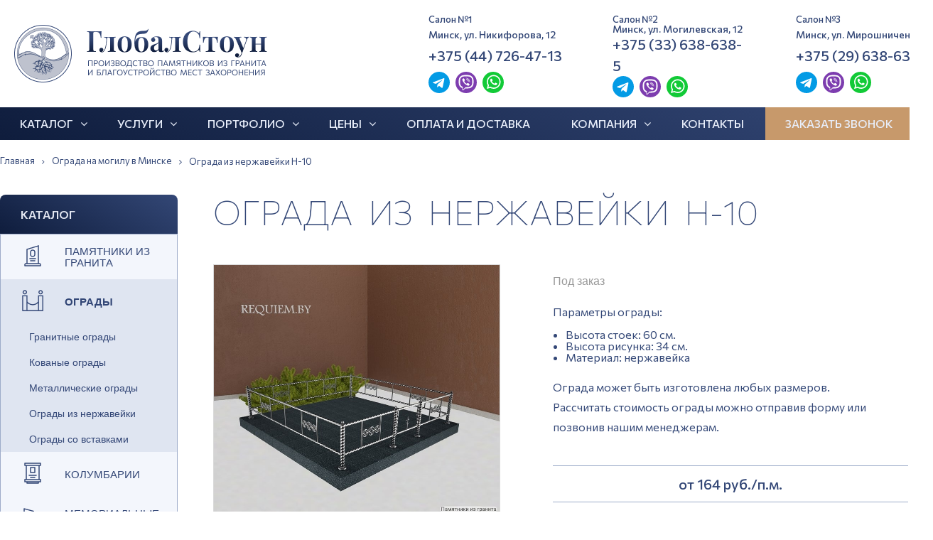

--- FILE ---
content_type: text/html; charset=UTF-8
request_url: https://requiem.by/ogrady/ograda-iz-nerzhaveyki-n-10/
body_size: 15875
content:
<!DOCTYPE html>
<html lang="ru">
	<head>
		<meta name=viewport content="width=device-width, initial-scale=1.0">
		<link rel="preconnect" href="https://fonts.gstatic.com" crossorigin>
		<link href="https://fonts.googleapis.com/css2?family=Commissioner:wght@100..900&display=swap" rel="stylesheet">
		<title>Ограда из нержавейки Н-10 на могилу - купить в Минске по низкой цене</title>
        <link rel="canonical" href="https://requiem.by/ogrady/ograda-iz-nerzhaveyki-n-10/"/>
				<meta http-equiv="Content-Type" content="text/html; charset=UTF-8" />
<meta name="description" content="Купить ограду из нержавейки Н-10 из гранита в Минске. ✝ Изготовление и установка оград на могилу. Ограда под ключ. ☎ + 375 (44) 726471, +375 (29) 8592195." />
<link href="/bitrix/js/main/core/css/core.min.css?15585331172854" type="text/css"  rel="stylesheet" />
<link href="/bitrix/js/ui/fonts/opensans/ui.font.opensans.min.css?15585356281861" type="text/css"  rel="stylesheet" />
<link href="/bitrix/js/main/core/css/core_popup.min.css?155853311715428" type="text/css"  rel="stylesheet" />
<link href="/local/templates/gvozdevsoft_foton_color_18/css/font-awesome/css/font-awesome.min.css?173757779730967" type="text/css"  data-template-style="true"  rel="stylesheet" />
<link href="/local/templates/gvozdevsoft_foton_color_18/css/reset.css?17375777921104" type="text/css"  data-template-style="true"  rel="stylesheet" />
<link href="/local/templates/gvozdevsoft_foton_color_18/lib/slider-slick/slick.css?17375777941729" type="text/css"  data-template-style="true"  rel="stylesheet" />
<link href="/local/templates/gvozdevsoft_foton_color_18/lib/slider-slick/slick-theme.css?17375777943145" type="text/css"  data-template-style="true"  rel="stylesheet" />
<link href="/local/templates/gvozdevsoft_foton_color_18/lib/owl-carousel-2/css/owl.carousel.min.css?17375778002926" type="text/css"  data-template-style="true"  rel="stylesheet" />
<link href="/local/templates/gvozdevsoft_foton_color_18/lib/owl-carousel-2/css/owl.theme.default.css?17375778002681" type="text/css"  data-template-style="true"  rel="stylesheet" />
<link href="/local/templates/gvozdevsoft_foton_color_18/lib/accordion/accordion.css?17375777941408" type="text/css"  data-template-style="true"  rel="stylesheet" />
<link href="/local/templates/gvozdevsoft_foton_color_18/lib/tabs/tabs.css?1737577795665" type="text/css"  data-template-style="true"  rel="stylesheet" />
<link href="/local/templates/gvozdevsoft_foton_color_18/lib/flmenu/flmenu.css?17375777944942" type="text/css"  data-template-style="true"  rel="stylesheet" />
<link href="/local/templates/gvozdevsoft_foton_color_18/lib/arrup/arrup.css?1737577794532" type="text/css"  data-template-style="true"  rel="stylesheet" />
<link href="/local/templates/gvozdevsoft_foton_color_18/lib/hdfix/hdfix.css?17375777942275" type="text/css"  data-template-style="true"  rel="stylesheet" />
<link href="/local/templates/gvozdevsoft_foton_color_18/lib/img-zoom/img-zoom.css?1737577794650" type="text/css"  data-template-style="true"  rel="stylesheet" />
<link href="/lib/feedback/feedback.css?17375777918628" type="text/css"  data-template-style="true"  rel="stylesheet" />
<link href="/local/templates/gvozdevsoft_foton_color_18/lib/magnific-popup/magnific-popup.css?17375777946951" type="text/css"  data-template-style="true"  rel="stylesheet" />
<link href="/local/templates/gvozdevsoft_foton_color_18/css/style.css?174368273653441" type="text/css"  data-template-style="true"  rel="stylesheet" />
<link href="/local/templates/gvozdevsoft_foton_color_18/css/content.css?173996969740402" type="text/css"  data-template-style="true"  rel="stylesheet" />
<link href="/local/templates/gvozdevsoft_foton_color_18/css/catalog.css?173757779216645" type="text/css"  data-template-style="true"  rel="stylesheet" />
<link href="/local/templates/gvozdevsoft_foton_color_18/css/sidebar.css?17375777924152" type="text/css"  data-template-style="true"  rel="stylesheet" />
<link href="/local/templates/gvozdevsoft_foton_color_18/css/adaptiv.css?174013224845179" type="text/css"  data-template-style="true"  rel="stylesheet" />
<link href="/local/templates/gvozdevsoft_foton_color_18/css/color.css?17375777922479" type="text/css"  data-template-style="true"  rel="stylesheet" />
<link href="/local/templates/gvozdevsoft_foton_color_18/components/bitrix/menu/hdtopmenu/style.css?17375778061560" type="text/css"  data-template-style="true"  rel="stylesheet" />
<link href="/local/templates/gvozdevsoft_foton_color_18/components/bitrix/menu/sections_menu/style.css?17375778074772" type="text/css"  data-template-style="true"  rel="stylesheet" />
<link href="/local/templates/gvozdevsoft_foton_color_18/components/bitrix/menu/top/style.css?1737577807581" type="text/css"  data-template-style="true"  rel="stylesheet" />
<script type="text/javascript">if(!window.BX)window.BX={};if(!window.BX.message)window.BX.message=function(mess){if(typeof mess=='object') for(var i in mess) BX.message[i]=mess[i]; return true;};</script>
<script type="text/javascript">(window.BX||top.BX).message({'JS_CORE_LOADING':'Загрузка...','JS_CORE_NO_DATA':'- Нет данных -','JS_CORE_WINDOW_CLOSE':'Закрыть','JS_CORE_WINDOW_EXPAND':'Развернуть','JS_CORE_WINDOW_NARROW':'Свернуть в окно','JS_CORE_WINDOW_SAVE':'Сохранить','JS_CORE_WINDOW_CANCEL':'Отменить','JS_CORE_WINDOW_CONTINUE':'Продолжить','JS_CORE_H':'ч','JS_CORE_M':'м','JS_CORE_S':'с','JSADM_AI_HIDE_EXTRA':'Скрыть лишние','JSADM_AI_ALL_NOTIF':'Показать все','JSADM_AUTH_REQ':'Требуется авторизация!','JS_CORE_WINDOW_AUTH':'Войти','JS_CORE_IMAGE_FULL':'Полный размер'});</script>
<script type="text/javascript">(window.BX||top.BX).message({'LANGUAGE_ID':'ru','FORMAT_DATE':'DD.MM.YYYY','FORMAT_DATETIME':'DD.MM.YYYY HH:MI:SS','COOKIE_PREFIX':'BITRIX_SM','SERVER_TZ_OFFSET':'10800','SITE_ID':'s2','SITE_DIR':'/','USER_ID':'','SERVER_TIME':'1769344742','USER_TZ_OFFSET':'0','USER_TZ_AUTO':'Y','bitrix_sessid':'c8aacf4b89def552812d59e5d964e8d8'});</script>


<script type="text/javascript"  src="/bitrix/cache/js/s2/gvozdevsoft_foton_color_18/kernel_main/kernel_main_v1.js?1761058455392940"></script>
<script type="text/javascript"  src="/bitrix/cache/js/s2/gvozdevsoft_foton_color_18/kernel_main_polyfill_promise/kernel_main_polyfill_promise_v1.js?17610583022506"></script>
<script type="text/javascript" src="/bitrix/js/main/loadext/loadext.min.js?1558533135810"></script>
<script type="text/javascript" src="/bitrix/js/main/loadext/extension.min.js?15585331351304"></script>
<script type="text/javascript">BX.setJSList(['/bitrix/js/main/core/core.js','/bitrix/js/main/core/core_promise.js','/bitrix/js/main/core/core_ajax.js','/bitrix/js/main/core/core_popup.js','/bitrix/js/main/json/json2.min.js','/bitrix/js/main/core/core_ls.js','/bitrix/js/main/session.js','/bitrix/js/main/core/core_window.js','/bitrix/js/main/date/main.date.js','/bitrix/js/main/core/core_date.js','/bitrix/js/main/utils.js','/bitrix/js/main/core/core_fx.js','/bitrix/js/main/polyfill/promise/js/promise.js','/local/templates/gvozdevsoft_foton_color_18/lib/jquery-1.11.0.min.js','/local/templates/gvozdevsoft_foton_color_18/lib/slider-slick/slick.min.js','/local/templates/gvozdevsoft_foton_color_18/lib/owl-carousel-2/js/owl.carousel.js','/local/templates/gvozdevsoft_foton_color_18/lib/sticky/jquery.sticky.js','/local/templates/gvozdevsoft_foton_color_18/lib/accordion/accordion.js','/local/templates/gvozdevsoft_foton_color_18/lib/tabs/tabs.js','/local/templates/gvozdevsoft_foton_color_18/lib/flmenu/flmenu.js','/local/templates/gvozdevsoft_foton_color_18/lib/arrup/arrup.js','/local/templates/gvozdevsoft_foton_color_18/lib/hdfix/hdfix.js','/local/templates/gvozdevsoft_foton_color_18/lib/img-zoom/img-zoom.js','/lib/feedback/feedback.js','/local/templates/gvozdevsoft_foton_color_18/lib/inputmask/jquery.inputmask.js','/local/templates/gvozdevsoft_foton_color_18/lib/magnific-popup/jquery.magnific-popup.js','/local/templates/gvozdevsoft_foton_color_18/js/main.js','/local/templates/gvozdevsoft_foton_color_18/components/bitrix/menu/mn_flmenu_top/script.js']); </script>


<script type="text/javascript"  src="/bitrix/cache/js/s2/gvozdevsoft_foton_color_18/template_ec13972f4c1de34e6fd1ee7412087219/template_ec13972f4c1de34e6fd1ee7412087219_v1.js?1761058302502017"></script>
<script type="text/javascript">var _ba = _ba || []; _ba.push(["aid", "0372c82b6e70ae6d59d05280710d34e5"]); _ba.push(["host", "requiem.by"]); (function() {var ba = document.createElement("script"); ba.type = "text/javascript"; ba.async = true;ba.src = (document.location.protocol == "https:" ? "https://" : "http://") + "bitrix.info/ba.js";var s = document.getElementsByTagName("script")[0];s.parentNode.insertBefore(ba, s);})();</script>


		<!--[if lt IE 9]> 
			<script src="/local/templates/gvozdevsoft_foton_color_18/lib/html5shiv.min.js"></script> 
		<![endif]-->
										        																																																										<script src="https://yastatic.net/es5-shims/0.0.2/es5-shims.min.js"></script>
		<script src="https://yastatic.net/share2/share.js" async></script>
		<link type="image/x-icon" rel="shortcut icon" href="/favicon.ico">
<!-- Google Tag Manager -->
<script>(function(w,d,s,l,i){w[l]=w[l]||[];w[l].push({'gtm.start':
new Date().getTime(),event:'gtm.js'});var f=d.getElementsByTagName(s)[0],
j=d.createElement(s),dl=l!='dataLayer'?'&l='+l:'';j.async=true;j.src=
'https://www.googletagmanager.com/gtm.js?id='+i+dl;f.parentNode.insertBefore(j,f);
})(window,document,'script','dataLayer','GTM-KDT2T74');</script>
<!-- End Google Tag Manager -->
	</head>
	<body>
				<header class='mobile-wrapper' style='height: 55px;'></header>
		<header id="header">
			<div id="header_main">
				<div id="header_logo">
											<a href='/'>
											<span id="header_logo_img">
							<div class='logo-wrapper'>
	<img src="/images/main_logo.png" alt="ГлобалСтоун" title="ЧТУП ГлобалСтоун" align="middle">
</div>						</span>
					</a>
				</div>		
				<div class='header-contact mobile-wrapper'>
					<div class='header-contact-wrapper not-active'>
						<div>
							<div class="contact-text">Салон №2</div>
<div class="contact-text contact-text__address">Минск, ул. Могилевская, 12</div>
<a href="tel:+375336386385" class="contact-phone">+375 (33) 638-638-5</a>
<div class="contact-social">
 <a href="https://telegram.me/GlobalStoneMinsk" target="_blank"> 
<img width="30" alt="telegram" src="/images/telegram.svg" height="30" title="Пишите в Telegram!"> </a> 
<a href="viber://chat?number=%2B375336386385"> <img width="30" alt="viber" src="/images/viber.svg" height="30" title="Пишите в Viber!"> </a> 
<a href="https://api.whatsapp.com/send?phone=375336386385" target="_blank"> <img width="30" alt="whatsapp" src="/images/wa.svg" height="30" title="Пишите в Whatsapp!"> </a>
</div>						</div>					
						<div>
							<div class='contact-text'>Салон №1</div>
<div class='contact-text contact-text__address'>Минск, ул. Никифорова, 12</div>
<a href="tel:+375447264713" class='contact-phone'>+375 (44) 726-47-13</a>
<div class='contact-social'>
	<a href="https://telegram.me/Global_Stone" target="_blank">
		<img width="30" alt="telegram" src="/images/telegram.svg" height="30" title="Пишите в Telegram!">
	</a>
	<a href="viber://chat?number=%2B375447264713">
		<img width="30" alt="viber" src="/images/viber.svg" height="30" title="Пишите в Viber!">
	</a>
	<a href="https://api.whatsapp.com/send?phone=375447264713" target="_blank">
		<img width="30" alt="whatsapp" src="/images/wa.svg" height="30" title="Пишите в Whatsapp!">
	</a>
</div>						</div>							
						<div>
							<div class='contact-text'>Салон №3</div>
<div class='contact-text contact-text__address'>Минск, ул. Мирошниченко, 3</div>
<a href="tel:+375296386388" class='contact-phone'>+375 (29) 638-638-8</a>
<div class='contact-social'>
	<a href="https://telegram.me/GreenMeadow3" target="_blank">
		<img width="30" alt="telegram" src="/images/telegram.svg" height="30" title="Пишите в Telegram!">
	</a>
	<a href="viber://chat?number=%2B375296386388">
		<img width="30" alt="viber" src="/images/viber.svg" height="30" title="Пишите в Viber!">
	</a>
	<a href="https://api.whatsapp.com/send?phone=375296386388" target="_blank">
		<img width="30" alt="whatsapp" src="/images/wa.svg" height="30" title="Пишите в Whatsapp!">
	</a>
</div>						</div>				
					</div>
				</div>
				<div class='header-menu mobile-wrapper'>
					
				</div>
				<div class='header-menu-wrapper not-active'>
										
				</div>
				<div id="header_contact">
					<div>
						<div class='contact-text'>Салон №1</div>
<div class='contact-text contact-text__address'>Минск, ул. Никифорова, 12</div>
<a href="tel:+375447264713" class='contact-phone'>+375 (44) 726-47-13</a>
<div class='contact-social'>
	<a href="https://telegram.me/Global_Stone" target="_blank">
		<img width="30" alt="telegram" src="/images/telegram.svg" height="30" title="Пишите в Telegram!">
	</a>
	<a href="viber://chat?number=%2B375447264713">
		<img width="30" alt="viber" src="/images/viber.svg" height="30" title="Пишите в Viber!">
	</a>
	<a href="https://api.whatsapp.com/send?phone=375447264713" target="_blank">
		<img width="30" alt="whatsapp" src="/images/wa.svg" height="30" title="Пишите в Whatsapp!">
	</a>
</div>					</div>
					<div>
						<div class="contact-text">Салон №2</div>
<div class="contact-text contact-text__address">Минск, ул. Могилевская, 12</div>
<a href="tel:+375336386385" class="contact-phone">+375 (33) 638-638-5</a>
<div class="contact-social">
 <a href="https://telegram.me/GlobalStoneMinsk" target="_blank"> 
<img width="30" alt="telegram" src="/images/telegram.svg" height="30" title="Пишите в Telegram!"> </a> 
<a href="viber://chat?number=%2B375336386385"> <img width="30" alt="viber" src="/images/viber.svg" height="30" title="Пишите в Viber!"> </a> 
<a href="https://api.whatsapp.com/send?phone=375336386385" target="_blank"> <img width="30" alt="whatsapp" src="/images/wa.svg" height="30" title="Пишите в Whatsapp!"> </a>
</div>					</div>
					<div>
						<div class='contact-text'>Салон №3</div>
<div class='contact-text contact-text__address'>Минск, ул. Мирошниченко, 3</div>
<a href="tel:+375296386388" class='contact-phone'>+375 (29) 638-638-8</a>
<div class='contact-social'>
	<a href="https://telegram.me/GreenMeadow3" target="_blank">
		<img width="30" alt="telegram" src="/images/telegram.svg" height="30" title="Пишите в Telegram!">
	</a>
	<a href="viber://chat?number=%2B375296386388">
		<img width="30" alt="viber" src="/images/viber.svg" height="30" title="Пишите в Viber!">
	</a>
	<a href="https://api.whatsapp.com/send?phone=375296386388" target="_blank">
		<img width="30" alt="whatsapp" src="/images/wa.svg" height="30" title="Пишите в Whatsapp!">
	</a>
</div>					</div>
				</div>	
		<!--		<div id="header_zayavka">
					<a href="#form_zayvka_popup" data-id="rassch" onclick="yaCounter48594905.reachGoal('n-rassch'); return true;" class="open-popup-link">
						<i class="fa fa-file-text-o" aria-hidden="true"></i>Рассчитать<br> стоимость					</a>
				</div>
				<div id="header_text">
					<p style="font-size: 18px;">
	<a href="https://requiem.by/tseny/pamyatniki-v-rassrochku/">Памятники в рассрочку<br>
	до 9 месяцев</a>
</p>				</div>-->
			</div>
			<div class="head_slide">
				<div class="hdslide_inn">
					<div class="hdslide_home">
						<a href="/">
							<i class="fa fa-home" aria-hidden="true"></i>
						</a>
					</div>
					<div class="hdtopmenu">
						<div class="hdmname">Меню</div>
						<nav>
<ul>


	
	
								<li><a href="/catalog/">Каталог</a>
				<i class="fa fa-angle-right"></i>
				<ul>
					
	
	

	
	
															<li><a href="/pamyatniki/">Памятники из гранита</a></li>
									
		
	
	

	
	
															<li><a href="/ogrady/">Ограды</a></li>
									
		
	
	

	
	
															<li><a href="/kolumbarii/">Колумбарии</a></li>
									
		
	
	

	
	
															<li><a href="/memorialnye-kompleksy/">Мемориальные комплексы</a></li>
									
		
	
	

	
	
															<li><a href="/vazy/">Вазы</a></li>
									
		
	
	

	
	
															<li><a href="/dekorativnye-elementy/">Декоративные элементы</a></li>
									
		
	
	

	
	
															<li><a href="/lampady/">Лампады</a></li>
									
		
	
	

	
	
															<li><a href="/skameyki/">Скамейки</a></li>
									
		
	
	

	
	
															<li><a href="/stoly/">Столы</a></li>
									
		
	
	

	
	
															<li><a href="/tsvetniki/">Цветники</a></li>
									
		
	
	

			</ul></li>	
	
								<li><a href="/uslugi/">Услуги</a>
				<i class="fa fa-angle-right"></i>
				<ul>
					
	
	

	
	
															<li><a href="/uslugi/blagoustrojstvo-mogil/">Благоустройство могил</a></li>
									
		
	
	

	
	
															<li><a href="/uslugi/ustanovka-pamyatnikov/">Установка памятников</a></li>
									
		
	
	

	
	
															<li><a href="/uslugi/ustanovka-ograd/">Установка оград</a></li>
									
		
	
	

	
	
															<li><a href="/uslugi/remont-pamyatnikov/">Ремонт памятников</a></li>
									
		
	
	

	
	
															<li><a href="/uslugi/fundament-pod-pamyatnik/">Фундамент под памятник</a></li>
									
		
	
	

	
	
															<li><a href="/uslugi/izgotovlenie-3d-eskiza/">Изготовление 3D эскиза</a></li>
									
		
	
	

	
	
															<li><a href="/uslugi/hudozhestvennoe-oformlenie/">Художественное оформление</a></li>
									
		
	
	

	
	
															<li><a href="/uslugi/uborka-mogil/">Уборка могил</a></li>
									
		
	
	

	
	
															<li><a href="/uslugi/dekorativnyj-shcheben/">Декоративный щебень</a></li>
									
		
	
	

	
	
															<li><a href="/uslugi/my-vypolnim-vash-zakaz-bez-lishnikh-vstrech/">Дистанционный заказ без личных встреч</a></li>
									
		
	
	

	
	
															<li><a href="/uslugi/vyezd-spetsialista-na-kladbishche/">Выезд на кладбище</a></li>
									
		
	
	

	
	
															<li><a href="/uslugi/vyezd-spetsialista-na-dom/">Выезд специалиста на дом</a></li>
									
		
	
	

			</ul></li>	
	
								<li><span>Портфолио</span>
				<i class="fa fa-angle-right"></i>
				<ul>
					
	
	

	
	
															<li><a href="/portfolio/">Портфолио</a></li>
									
		
	
	

	
	
															<li><a href="/proekty/">Наши проекты</a></li>
									
		
	
	

			</ul></li>	
	
								<li><a href="/tseny/">Цены</a>
				<i class="fa fa-angle-right"></i>
				<ul>
					
	
	

	
	
															<li><a href="/tseny/">Цены</a></li>
									
		
	
	

	
	
															<li><a href="/tseny/pamyatniki-v-rassrochku/">Памятники в рассрочку</a></li>
									
		
	
	

	
	
															<li><a href="/tseny/pamyatniki-optom/">Памятники оптом</a></li>
									
		
	
	

			</ul></li>	
	
															<li><a href="/kompaniya/dostavka-i-oplata/">Оплата и доставка</a></li>
									
		
	
	

	
	
								<li><a href="/kompaniya/">Компания</a>
				<i class="fa fa-angle-right"></i>
				<ul>
					
	
	

	
	
															<li><a href="/kompaniya/">О компании</a></li>
									
		
	
	

	
	
															<li><a href="/kompaniya/vidy-granita/">Виды гранита</a></li>
									
		
	
	

	
	
															<li><a href="/news/">Статьи</a></li>
									
		
	
	

	
	
															<li><a href="/kompaniya/sotrudnichestvo/">Сотрудничество</a></li>
									
		
	
	

	
	
															<li><a href="/kompaniya/otzyvy/">Отзывы</a></li>
									
		
	
	

	
	
															<li><a href="/kompaniya/vakansii/">Вакансии</a></li>
									
		
	
	

			</ul></li>	
	
															<li><a href="/kontakty/">Контакты</a></li>
									
		
	
	

	
	
				
		
	
	


</ul>
</nav>
					</div>
					<div class="hdslide_contact_zayvka zvonok_view">
						<a href="#form_zayvka_popup" data-id="rassch" onclick="yaCounter48594905.reachGoal('n-rassch'); return true;" class="open-popup-link">Оставить заявку</a> 
					</div>
					<div class="hdslide_contact_callback zvonok_view">
						<a href="#form_callback_popup" class="open-popup-link" onclick="yaCounter48594905.reachGoal('n-zvonok'); return true;">Заказать звонок</a>
					</div>
					<div class="hdslide_contact">
						<div class="hdslide_contact_nomer">
							<i class="fa fa-phone" aria-hidden="true"></i>
							<a href="tel:+375296386389">+375 (29) 638-638-9</a>						</div>
					</div>
					<div class="hdslide_contact_email"><i class="fa fa-envelope" aria-hidden="true"></i>
						<a href="mailto:info@requiem.by"><span style="font-size: 12pt;">info@requiem.by</span></a>					</div>
				</div>
			</div>
		</header>
		<div id="top_menu">
			<nav id="top_menu_main">
			<div id="flvmenu">
<ul id="horizontal-multilevel-menu">


	
	
					                                    <li class="root-item "><a href="/catalog/" class=''>Каталог</a>
                				<ul>
							
	
	

	
	
		
			                                    <li class=""><a href="/pamyatniki/" class='' onclick="ym(48594905,'reachGoal','n-zvonok'); return true;">Памятники из гранита</a><span class='arrow'></span></li>
                			
		
	
	

	
	
		
			                                    <li class=""><a href="/ogrady/" class='' onclick="ym(48594905,'reachGoal','n-zvonok'); return true;">Ограды</a><span class='arrow'></span></li>
                			
		
	
	

	
	
		
			                                    <li class=""><a href="/kolumbarii/" class='' onclick="ym(48594905,'reachGoal','n-zvonok'); return true;">Колумбарии</a><span class='arrow'></span></li>
                			
		
	
	

	
	
		
			                                    <li class=""><a href="/memorialnye-kompleksy/" class='' onclick="ym(48594905,'reachGoal','n-zvonok'); return true;">Мемориальные комплексы</a><span class='arrow'></span></li>
                			
		
	
	

	
	
		
			                                    <li class=""><a href="/vazy/" class='' onclick="ym(48594905,'reachGoal','n-zvonok'); return true;">Вазы</a><span class='arrow'></span></li>
                			
		
	
	

	
	
		
			                                    <li class=""><a href="/dekorativnye-elementy/" class='' onclick="ym(48594905,'reachGoal','n-zvonok'); return true;">Декоративные элементы</a><span class='arrow'></span></li>
                			
		
	
	

	
	
		
			                                    <li class=""><a href="/lampady/" class='' onclick="ym(48594905,'reachGoal','n-zvonok'); return true;">Лампады</a><span class='arrow'></span></li>
                			
		
	
	

	
	
		
			                                    <li class=""><a href="/skameyki/" class='' onclick="ym(48594905,'reachGoal','n-zvonok'); return true;">Скамейки</a><span class='arrow'></span></li>
                			
		
	
	

	
	
		
			                                    <li class=""><a href="/stoly/" class='' onclick="ym(48594905,'reachGoal','n-zvonok'); return true;">Столы</a><span class='arrow'></span></li>
                			
		
	
	

	
	
		
			                                    <li class=""><a href="/tsvetniki/" class='' onclick="ym(48594905,'reachGoal','n-zvonok'); return true;">Цветники</a><span class='arrow'></span></li>
                			
		
	
	

			</ul></li>	
	
					                                    <li class="root-item "><a href="/uslugi/" class=''>Услуги</a>
                				<ul>
							
	
	

	
	
		
			                                    <li class=""><a href="/uslugi/blagoustrojstvo-mogil/" class='' onclick="ym(48594905,'reachGoal','n-zvonok'); return true;">Благоустройство могил</a><span class='arrow'></span></li>
                			
		
	
	

	
	
		
			                                    <li class=""><a href="/uslugi/ustanovka-pamyatnikov/" class='' onclick="ym(48594905,'reachGoal','n-zvonok'); return true;">Установка памятников</a><span class='arrow'></span></li>
                			
		
	
	

	
	
		
			                                    <li class=""><a href="/uslugi/ustanovka-ograd/" class='' onclick="ym(48594905,'reachGoal','n-zvonok'); return true;">Установка оград</a><span class='arrow'></span></li>
                			
		
	
	

	
	
		
			                                    <li class=""><a href="/uslugi/remont-pamyatnikov/" class='' onclick="ym(48594905,'reachGoal','n-zvonok'); return true;">Ремонт памятников</a><span class='arrow'></span></li>
                			
		
	
	

	
	
		
			                                    <li class=""><a href="/uslugi/fundament-pod-pamyatnik/" class='' onclick="ym(48594905,'reachGoal','n-zvonok'); return true;">Фундамент под памятник</a><span class='arrow'></span></li>
                			
		
	
	

	
	
		
			                                    <li class=""><a href="/uslugi/izgotovlenie-3d-eskiza/" class='' onclick="ym(48594905,'reachGoal','n-zvonok'); return true;">Изготовление 3D эскиза</a><span class='arrow'></span></li>
                			
		
	
	

	
	
		
			                                    <li class=""><a href="/uslugi/hudozhestvennoe-oformlenie/" class='' onclick="ym(48594905,'reachGoal','n-zvonok'); return true;">Художественное оформление</a><span class='arrow'></span></li>
                			
		
	
	

	
	
		
			                                    <li class=""><a href="/uslugi/uborka-mogil/" class='' onclick="ym(48594905,'reachGoal','n-zvonok'); return true;">Уборка могил</a><span class='arrow'></span></li>
                			
		
	
	

	
	
		
			                                    <li class=""><a href="/uslugi/dekorativnyj-shcheben/" class='' onclick="ym(48594905,'reachGoal','n-zvonok'); return true;">Декоративный щебень</a><span class='arrow'></span></li>
                			
		
	
	

	
	
		
			                                    <li class=""><a href="/uslugi/my-vypolnim-vash-zakaz-bez-lishnikh-vstrech/" class='' onclick="ym(48594905,'reachGoal','n-zvonok'); return true;">Дистанционный заказ без личных встреч</a><span class='arrow'></span></li>
                			
		
	
	

	
	
		
			                                    <li class=""><a href="/uslugi/vyezd-spetsialista-na-kladbishche/" class='' onclick="ym(48594905,'reachGoal','n-zvonok'); return true;">Выезд на кладбище</a><span class='arrow'></span></li>
                			
		
	
	

	
	
		
			                                    <li class=""><a href="/uslugi/vyezd-spetsialista-na-dom/" class='' onclick="ym(48594905,'reachGoal','n-zvonok'); return true;">Выезд специалиста на дом</a><span class='arrow'></span></li>
                			
		
	
	

			</ul></li>	
	
								<li class="show-link root-item "><span>Портфолио</span>
				<ul>
							
	
	

	
	
		
			                                    <li class=""><a href="/portfolio/" class='' onclick="ym(48594905,'reachGoal','n-zvonok'); return true;">Портфолио</a><span class='arrow'></span></li>
                			
		
	
	

	
	
		
			                                    <li class=""><a href="/proekty/" class='' onclick="ym(48594905,'reachGoal','n-zvonok'); return true;">Наши проекты</a><span class='arrow'></span></li>
                			
		
	
	

			</ul></li>	
	
					                                    <li class="root-item "><a href="/tseny/" class=''>Цены</a>
                				<ul>
							
	
	

	
	
		
			                                    <li class=""><a href="/tseny/" class='' onclick="ym(48594905,'reachGoal','n-zvonok'); return true;">Цены</a><span class='arrow'></span></li>
                			
		
	
	

	
	
		
			                                    <li class=""><a href="/tseny/pamyatniki-v-rassrochku/" class='' onclick="ym(48594905,'reachGoal','n-zvonok'); return true;">Памятники в рассрочку</a><span class='arrow'></span></li>
                			
		
	
	

	
	
		
			                                    <li class=""><a href="/tseny/pamyatniki-optom/" class='' onclick="ym(48594905,'reachGoal','n-zvonok'); return true;">Памятники оптом</a><span class='arrow'></span></li>
                			
		
	
	

			</ul></li>	
	
		
			                                    <li class="red-btn"><a href="/kompaniya/dostavka-i-oplata/" class=''onclick="ym(48594905,'reachGoal','n-zvonok'); return true;">Оплата и доставка</a></li>
                			
		
	
	

	
	
					                                    <li class="root-item "><a href="/kompaniya/" class=''>Компания</a>
                				<ul>
							
	
	

	
	
		
			                                    <li class=""><a href="/kompaniya/" class='' onclick="ym(48594905,'reachGoal','n-zvonok'); return true;">О компании</a><span class='arrow'></span></li>
                			
		
	
	

	
	
		
			                                    <li class=""><a href="/kompaniya/vidy-granita/" class='' onclick="ym(48594905,'reachGoal','n-zvonok'); return true;">Виды гранита</a><span class='arrow'></span></li>
                			
		
	
	

	
	
		
			                                    <li class=""><a href="/news/" class='' onclick="ym(48594905,'reachGoal','n-zvonok'); return true;">Статьи</a><span class='arrow'></span></li>
                			
		
	
	

	
	
		
			                                    <li class=""><a href="/kompaniya/sotrudnichestvo/" class='' onclick="ym(48594905,'reachGoal','n-zvonok'); return true;">Сотрудничество</a><span class='arrow'></span></li>
                			
		
	
	

	
	
		
			                                    <li class=""><a href="/kompaniya/otzyvy/" class='' onclick="ym(48594905,'reachGoal','n-zvonok'); return true;">Отзывы</a><span class='arrow'></span></li>
                			
		
	
	

	
	
		
			                                    <li class=""><a href="/kompaniya/vakansii/" class='' onclick="ym(48594905,'reachGoal','n-zvonok'); return true;">Вакансии</a><span class='arrow'></span></li>
                			
		
	
	

			</ul></li>	
	
		
			                                    <li class=""><a href="/kontakty/" class=''onclick="ym(48594905,'reachGoal','n-zvonok'); return true;">Контакты</a></li>
                			
		
	
	

	
	
		
			                                    <li class=""><a href="#form_callback_popup" class='menu-top open-popup-link'onclick="ym(48594905,'reachGoal','n-zvonok'); return true;">Заказать звонок</a></li>
                			
		
	
	


</ul>
</div>
<div class="menu-clear-left"></div>
			</nav>
		</div>
				<div id="wrapper">
						<div id='catalog_wrapper'>
			<div id="breadcrumb">
				<ul itemscope="" itemtype="https://schema.org/BreadcrumbList"><li itemscope="" itemprop="itemListElement" itemtype="https://schema.org/ListItem" data-breadcrumb-name="Главная"><a itemprop="item" href="/" title="Главная"><span itemprop="name">Главная</span><meta itemprop="position" content="1"></a></li><li itemscope="" itemprop="itemListElement" itemtype="https://schema.org/ListItem" data-breadcrumb-name="Ограда на могилу в Минске"><a itemprop="item" href="/ogrady/" title="Ограда на могилу в Минске"><span itemprop="name">Ограда на могилу в Минске</span><meta itemprop="position" content="2"></a></li><li itemscope="" itemprop="itemListElement" itemtype="https://schema.org/ListItem" data-breadcrumb-name="Ограда из нержавейки Н-10"><a itemprop="item" href="/ogrady/ograda-iz-nerzhaveyki-n-10/" title="Ограда из нержавейки Н-10" style="display: none;"><span itemprop="name">Ограда из нержавейки Н-10</span><meta itemprop="position" content="3"></a><span >Ограда из нержавейки Н-10</span></li></ul>			</div>	
			 
						<div id="sidebar">
				<div class="sidebar_adaptive">
					<div id="sidebar_filter_catalog">
											</div>
					<nav id="sidebar_menu">
						<div class='section_element_menu__title'>Каталог</div>


    <div id='section_element_menu'>
        <ul id="vertical-multilevel-menu" class="vertical-multilevel-menu">
		    				
	
            
            
                                                                                                    <li class="menu-section"><a href="/pamyatniki/" class="menu-name">
																								<span><img src='/upload/iblock/295/2956f2e37d99dc2efc3dc3af67fcb986.png'></span>
																								Памятники из гранита</a>
                                                    <ul class="menu-element-list">
                                            
            
            
    				
	
            
              
                    
                            
                                                    <li class="menu-element-items"><a href="/pamyatniki/vertikalnye-pamyatniki/" >Вертикальные памятники</a></li>

                                                    
                    
            
            
    				
	
            
              
                    
                            
                                                    <li class="menu-element-items"><a href="/pamyatniki/gorizontalnye-pamyatniki/" >Горизонтальные памятники</a></li>

                                                    
                    
            
            
    				
	
            
              
                    
                            
                                                    <li class="menu-element-items"><a href="/pamyatniki/odinarnye-pamyatniki/" >Одиночные памятники</a></li>

                                                    
                    
            
            
    				
	
            
              
                    
                            
                                                    <li class="menu-element-items"><a href="/pamyatniki/dvoynye-pamyatniki/" >Двойные памятники</a></li>

                                                    
                    
            
            
    				
	
            
              
                    
                            
                                                    <li class="menu-element-items"><a href="/pamyatniki/trojnye-pamyatniki/" >Тройные памятники</a></li>

                                                    
                    
            
            
    				
	
            
              
                    
                            
                                                    <li class="menu-element-items"><a href="/pamyatniki/nedorogie-pamyatniki/" >Недорогие памятники</a></li>

                                                    
                    
            
            
    				
	
            
              
                    
                            
                                                    <li class="menu-element-items"><a href="/pamyatniki/eksklyuzivnye-pamyatniki/" >Эксклюзивные памятники</a></li>

                                                    
                    
            
            
    				
	
            
              
                    
                            
                                                    <li class="menu-element-items"><a href="/pamyatniki/cvetnye-pamyatniki/" >Цветные памятники</a></li>

                                                    
                    
            
            
    				
	
            
              
                    
                            
                                                    <li class="menu-element-items"><a href="/pamyatniki/detskie-pamyatniki/" >Детские памятники</a></li>

                                                    
                    
            
            
    				
	
            
              
                    
                            
                                                    <li class="menu-element-items"><a href="/pamyatniki/evropeyskie-pamyatniki/" >Европейские памятники</a></li>

                                                    
                    
            
            
    				
	
            
              
                    
                            
                                                    <li class="menu-element-items"><a href="/pamyatniki/kombinirovannye-pamyatniki/" >Комбинированные памятники</a></li>

                                                    
                    
            
            
    				
	
            
              
                    
                            
                                                    <li class="menu-element-items"><a href="/pamyatniki/pamyatnik-v-vide-knigi/" >Памятники в виде книги</a></li>

                                                    
                    
            
            
    				
	
            
              
                    
                            
                                                    <li class="menu-element-items"><a href="/pamyatniki/pamyatnik-v-vide-kresta/" >Памятники в виде креста</a></li>

                                                    
                    
            
            
    				
	
            
              
                    
                            
                                                    <li class="menu-element-items"><a href="/pamyatniki/pamyatnik-v-vide-serdca/" >Памятники в виде сердца</a></li>

                                                    
                    
            
            
    				
	
            
              
                    
                            
                                                    <li class="menu-element-items"><a href="/pamyatniki/katolicheskie-pamyatniki/" >Католические памятники</a></li>

                                                    
                    
            
            
    				
	
            
              
                    
                            
                                                    <li class="menu-element-items"><a href="/pamyatniki/pravoslavnye-pamyatniki/" >Православные памятники</a></li>

                                                    
                    
            
            
    				
	
                                </ul></li>            
            
                                                                                                    <li class="menu-section-active2"><a href="/ogrady/" class="menu-name menu-name-active2">
																								<span><img src='/upload/iblock/990/99046ddf5bf09a0e946c4c5dedd8de97.png'></span>
																								Ограды</a>
                                                    <ul class="menu-element-list-active2">
                                            
            
            
    				
	
            
              
                    
                            
                                                    <li class="menu-element-items"><a href="/ogrady/granitnye-ogrady/" >Гранитные ограды</a></li>

                                                    
                    
            
            
    				
	
            
              
                    
                            
                                                    <li class="menu-element-items"><a href="/ogrady/kovanye-ogrady/" >Кованые ограды</a></li>

                                                    
                    
            
            
    				
	
            
              
                    
                            
                                                    <li class="menu-element-items"><a href="/ogrady/metallicheskie-ogrady/" >Металлические ограды</a></li>

                                                    
                    
            
            
    				
	
            
              
                    
                            
                                                    <li class="menu-element-items"><a href="/ogrady/ogrady-iz-nerzhaveyki/" >Ограды из нержавейки</a></li>

                                                    
                    
            
            
    				
	
            
              
                    
                            
                                                    <li class="menu-element-items"><a href="/ogrady/granitnye-ogrady-so-vstavkami-iz-nerzhaveyki/" >Ограды со вставками </a></li>

                                                    
                    
            
            
    				
	
                                </ul></li>            
              
                    
                            
                                                                                    <li class="menu-section"><a href="/kolumbarii/" class="menu-name">
														<span><img src='/upload/iblock/410/4108277e97e7a0e3b2803ec22425b611.png'></span>
														Колумбарии</a></li>

                                                                                                    
                    
            
            
    				
	
            
              
                    
                            
                                                                                    <li class="menu-section"><a href="/memorialnye-kompleksy/" class="menu-name">
														<span><img src='/upload/iblock/c57/c57f4e904098c2b561c1172cdb8e8bf6.png'></span>
														Мемориальные комплексы</a></li>

                                                                                                    
                    
            
            
    				
	
            
              
                    
                            
                                                                                    <li class="menu-section"><a href="/vazy/" class="menu-name">
														<span><img src='/upload/iblock/851/85176cdbf4c35bd2bafebfb04a85f01b.png'></span>
														Вазы</a></li>

                                                                                                    
                    
            
            
    				
	
            
            
                                                                                                    <li class="menu-section"><a href="/dekorativnye-elementy/" class="menu-name">
																								<span><img src='/upload/iblock/872/8723e97bafed12b1652dbe92a9f59560.png'></span>
																								Декоративные элементы</a>
                                                    <ul class="menu-element-list">
                                            
            
            
    				
	
            
              
                    
                            
                                                    <li class="menu-element-items"><a href="/dekorativnye-elementy/golubi/" >Голуби</a></li>

                                                    
                    
            
            
    				
	
            
              
                    
                            
                                                    <li class="menu-element-items"><a href="/dekorativnye-elementy/katolicheskie-kresty/" >Католические кресты</a></li>

                                                    
                    
            
            
    				
	
            
              
                    
                            
                                                    <li class="menu-element-items"><a href="/dekorativnye-elementy/pravoslavnye-kresty/" >Православные кресты</a></li>

                                                    
                    
            
            
    				
	
            
              
                    
                            
                                                    <li class="menu-element-items"><a href="/dekorativnye-elementy/raspyatie/" >Распятие</a></li>

                                                    
                    
            
            
    				
	
            
              
                    
                            
                                                    <li class="menu-element-items"><a href="/dekorativnye-elementy/rozy/" >Розы</a></li>

                                                    
                    
            
            
    				
	
            
              
                    
                            
                                                    <li class="menu-element-items"><a href="/dekorativnye-elementy/svechi/" >Свечи</a></li>

                                                    
                    
            
            
    				
	
                                </ul></li>            
              
                    
                            
                                                                                    <li class="menu-section"><a href="/lampady/" class="menu-name">
														<span><img src='/upload/iblock/3ee/3eeff493606b5c542c94ed16f903288e.png'></span>
														Лампады</a></li>

                                                                                                    
                    
            
            
    				
	
            
            
                                                                                                    <li class="menu-section"><a href="/skameyki/" class="menu-name">
																								<span><img src='/upload/iblock/bf8/bf82f425e213025f7773562d85241d63.png'></span>
																								Скамейки</a>
                                                    <ul class="menu-element-list">
                                            
            
            
    				
	
            
              
                    
                            
                                                    <li class="menu-element-items"><a href="/skameyki/skamejki-iz-granita/" >Скамейки из гранита</a></li>

                                                    
                    
            
            
    				
	
            
              
                    
                            
                                                    <li class="menu-element-items"><a href="/skameyki/skameyki-iz-metalla/" >Скамейки из металла</a></li>

                                                    
                    
            
            
    				
	
                                </ul></li>            
              
                    
                            
                                                                                    <li class="menu-section"><a href="/stoly/" class="menu-name">
														<span><img src='/upload/iblock/f4a/f4ae104097ca395e5ebfc1ca5d921114.png'></span>
														Столы</a></li>

                                                                                                    
                    
            
            
    				
	
            
              
                    
                            
                                                                                    <li class="menu-section"><a href="/tsvetniki/" class="menu-name">
														<span><img src='/upload/iblock/054/0549dd1f461e5ee19925b97b4f95b9ff.png'></span>
														Цветники</a></li>

                                                                                                    
                    
            
            
    
    
    </ul>
</div>
						
					</nav>
			<!--		<div id="sidebar_photo_block">
											</div>-->
			<!--		<div id="sidebar_otzyv_block">
											</div>-->
			<!--		<div id="sidebar_action_block">
											</div>-->
					<div id="sidebar_fixed">
											</div>
				</div>
			</div>
				
				 
				
			<div id="content" class="" style=''>
				
				<div class="row">
<nav id="sidebar_menu" class='sidebar_menu_mobile'>
	<div class="section_element_menu__title">Каталог</div>
	<div id="section_element_menu" class='section_element_menu__mobile not-active'>
		<ul id="vertical-multilevel-menu" class="vertical-multilevel-menu">
		<li class="menu-section">
		<a class="menu-name" href='/pamyatniki/'>
		<span><img src="/upload/iblock/b21/b2136665a398ab4736a9e85295701f46.png"></span>
		Памятники из гранита											</a>
		<ul class="menu-element-list-active2">
		</ul></li>            
		<li class="menu-section"><a href="/ogrady/" class="menu-name">
		<span><img src="/upload/iblock/a00/a00d74061f00be1088b66d0f10ebb760.png"></span>
		Ограды</a>
		<ul class="menu-element-list">
		</ul></li>            
		<li class="menu-section"><a href="/kolumbarii/" class="menu-name">
		<span><img src="/upload/iblock/eea/eea1fb45031975c2e4f6e1e12c0162e6.png"></span>
		Колумбарии</a></li>
		<li class="menu-section"><a href="/memorialnye-kompleksy/" class="menu-name">
		<span><img src="/upload/iblock/bb8/bb873cd10028df02f2252f5b1a955bc7.png"></span>
		Мемориальные комплексы</a></li>
		<li class="menu-section"><a href="/vazy/" class="menu-name">
		<span><img src="/upload/iblock/582/5829c97e132cb9d83fb78be2893cabf5.png"></span>
		Вазы</a></li>
		<li class="menu-section"><a href="/dekorativnye-elementy/" class="menu-name">
		<span><img src="/upload/iblock/845/845f312b9aa8441a23bee46f9a0026bf.png"></span>
		Декоративные элементы</a>
		<ul class="menu-element-list">
		</ul></li>            
		<li class="menu-section"><a href="/lampady/" class="menu-name">
		<span><img src="/upload/iblock/8d1/8d17b284f53de881a3cc8f25b2abb8a1.png"></span>
		Лампады</a></li>
		<li class="menu-section"><a href="/skameyki/" class="menu-name">
		<span><img src="/upload/iblock/8d4/8d4d7c88eee72d33ac693153c2e47b55.png"></span>
		Скамейки</a>
		<ul class="menu-element-list">
		</ul></li>            
		<li class="menu-section"><a href="/stoly/" class="menu-name">
		<span><img src="/upload/iblock/b18/b188ac38a88c0a66333a2571043f7385.png"></span>
		Столы</a></li>
		<li class="menu-section"><a href="/tsvetniki/" class="menu-name">
		<span><img src="/upload/iblock/66c/66c0644ecdd103ccd1278dc0554a8980.png"></span>
		Цветники</a></li>
		</ul>
	</div>

</nav>
	<div class="col-xs-12">
			<h1 class='element-catalog-title'>Ограда из нержавейки Н-10	</h1>
	<div id="catalog_element">
	<div class="pr-elemleft">
		<div class="pr-slideblock">
						<div class="pr-slide img_zoom">
								<div><a class="op_popup" href="/upload/iblock/83f/83f69e0d8fe5b7682f8f230d94f6218f.jpg"><img class="pr-photo" src="/upload/iblock/83f/83f69e0d8fe5b7682f8f230d94f6218f.jpg" width="800" height="727" alt="Ограда из нержавейки Н-10" title="Ограда из нержавейки Н-10" /></a></div>
											</div>
		</div>
			</div>
	<div class="pr-elemright">
						<div class="status">
																	<span class="status_zak">Под заказ</span>
							</div>
											<div class="text">
													<hr>
<p>
 <b>Параметры ограды:</b>
</p>
<ul>
	<li>Высота стоек: 60 см.</li>
	<li>Высота рисунка: 34 см. </li>
	<li>Материал: нержавейка</li>
</ul>
<p>
 <span style="font-size: 9pt;">Ограда может быть изготовлена любых размеров. </span><span style="font-size: 12px;">Рассчитать</span><span style="font-size: 9pt;">&nbsp;стоимость ограды можно отправив форму или позвонив нашим менеджерам.</span>
</p>											</div>
			<div class="price element-catalog-price">
								<span class='new-price'>
											<span class="">от	</span>
											<span class="">164</span> 
													руб./п.м. 
											</span>
											</div>
		<div class="zakaz_doma">
			<a href="#form_catalog_popup" class="open-popup-link btn" onclick="yaCounter48594905.reachGoal('n-catalog'); return true;">Оформить заказ</a>
		</div>
		<div class='element-catalog-dopinfo'>Указана ориентировочная стоимость товара.<br> Для точного расчета заказа свяжитесь с менеджером.</div>
			<!--	<div class="ya-share2" data-services="vkontakte,facebook,odnoklassniki,viber,whatsapp,telegram"></div>-->
	        	    	<div class="preim">
    				    			<div class="pre-item">
	    				<div class="icon"><img src="/upload/iblock/a8f/a8f60e9268f80b618ca3e85de28cce84.svg"></div>
	    				<div class="name">Собственное производство</div>
	    			</div>
    				    			<div class="pre-item">
	    				<div class="icon"><img src="/upload/iblock/84e/84e9e1879c9a05628d1c7af2cae23f91.svg"></div>
	    				<div class="name">Бесплатный 3D эскиз*</div>
	    			</div>
    				    			<div class="pre-item">
	    				<div class="icon"><img src="/upload/iblock/dfa/dfa11f5667a29dc9477789af5ddb28cc.svg"></div>
	    				<div class="name">Рассрочка платежа</div>
	    			</div>
    				    			<div class="pre-item">
	    				<div class="icon"><img src="/upload/iblock/0b0/0b05c75f991e2079d844c8409f388033.svg"></div>
	    				<div class="name">Гарантия 10 лет</div>
	    			</div>
    				    	</div>
    		</div>
</div>
	    

		<script type="text/javascript">
		$(document).ready(function(){
			$('.pr-slide').slick({
				slidesToShow: 1,
			  	slidesToScroll: 1,
			  	arrows: false,
			  	fade: true,
			  	asNavFor: '.pr-slidesmall'
			});
			$('.pr-slidesmall').slick({
			  	slidesToShow: 3,
			  	slidesToScroll: 1,
			  	asNavFor: '.pr-slide',
			  	dots: false,
			  	centerMode: false,
			  	focusOnSelect: true,
				prevArrow: "<i class='fa fa-angle-left'></i>",
				nextArrow: "<i class='fa fa-angle-right'></i>"
			});
			$('.op_popup').magnificPopup({
				gallery:{enabled:true},
				type: 'image'
			});
            $('.granit_popup').magnificPopup({
                gallery:{enabled:true},
                type: 'image'
            });
			$('.planpopup').magnificPopup({
				gallery:{enabled:true},
				type: 'image'
			});
			$('.stroypopup').magnificPopup({
				gallery:{enabled:true},
				type: 'image'
			});
		});
	</script>


<!--    <div class="link_back">
        <a href="/ogrady/"><i class="fa fa-chevron-left" aria-hidden="true"></i>Назад в список</a>
    </div>-->
<div class='recomm-wrap' style='margin-bottom: 80px;'>
<h2 class='element-catalog-h2'>Похожие товары</h2>
<a href="/ogrady/" class='link_all_uslugi link_all_uslugi__element'>Назад в список</a>
<div id="catalog_section" class="catalog_section_rec">
	<ul class='element-recomm owl-carousel owl-theme'>
								<li>
				<div class="element">
										<div class="product-item-container" data-entity="item" title="Двойной щелчок - Изменить товар">
												<a href="/ogrady/kovanaya-ograda-ko-5/">
							<img src="/upload/iblock/389/3895e500bd550f8e3f314a5e0eecca9e.jpg" alt="КО-5"  title="КО-5" />						</a><br />
																		<div class="block">				
							<a class="link_name" href="/ogrady/kovanaya-ograda-ko-5/">КО-5</a>
										<!--				<div class="status">
																																	<span class="status_zak">Под заказ</span>
															</div>-->
												<!--		<div class='material-wrapper'>
								<div class=''></div>
								<div class='material-color'></div>
							</div>-->
							<div class="price-wrapper">
																	<div class='price-main'>177 руб</div>
																
							</div>
							<div class='block-button-wrapper'>
								<a href="#form_zayvka_popup" class='button-left-cart open-popup-link'>заказать</a>
								<a href="/ogrady/kovanaya-ograda-ko-5/" class='button-right-link'>смотреть</a>
							</div>
						</div>
					</div>
				</div>
			</li>
									<li>
				<div class="element">
										<div class="product-item-container" data-entity="item" title="Двойной щелчок - Изменить товар">
												<a href="/ogrady/granitnaya-ograda-s-nerzhaveykoy-gn-16/">
							<img src="/upload/iblock/3af/3af094212d5b809a3a5c3c4d9aeb7a86.jpg" alt="Гранитная ограда с нержавейкой ГН-16"  title="Гранитная ограда с нержавейкой ГН-16" />						</a><br />
																		<div class="block">				
							<a class="link_name" href="/ogrady/granitnaya-ograda-s-nerzhaveykoy-gn-16/">Гранитная ограда с нержавейкой ГН-16</a>
										<!--				<div class="status">
																																	<span class="status_zak">Под заказ</span>
															</div>-->
												<!--		<div class='material-wrapper'>
								<div class=''></div>
								<div class='material-color'></div>
							</div>-->
							<div class="price-wrapper">
																	<div class='price-main'>3054 руб</div>
																
							</div>
							<div class='block-button-wrapper'>
								<a href="#form_zayvka_popup" class='button-left-cart open-popup-link'>заказать</a>
								<a href="/ogrady/granitnaya-ograda-s-nerzhaveykoy-gn-16/" class='button-right-link'>смотреть</a>
							</div>
						</div>
					</div>
				</div>
			</li>
									<li>
				<div class="element">
										<div class="product-item-container" data-entity="item" title="Двойной щелчок - Изменить товар">
												<a href="/ogrady/ograda-iz-nerzhaveyki-n-20/">
							<img src="/upload/iblock/ce4/ce4675b3697c6b5c2777f1c5bd4c53de.jpg" alt="Ограда из нержавейки Н-20"  title="Ограда из нержавейки Н-20" />						</a><br />
																		<div class="block">				
							<a class="link_name" href="/ogrady/ograda-iz-nerzhaveyki-n-20/">Ограда из нержавейки Н-20</a>
										<!--				<div class="status">
																																	<span class="status_zak">Под заказ</span>
															</div>-->
												<!--		<div class='material-wrapper'>
								<div class=''></div>
								<div class='material-color'></div>
							</div>-->
							<div class="price-wrapper">
																	<div class='price-main'>243 руб</div>
																
							</div>
							<div class='block-button-wrapper'>
								<a href="#form_zayvka_popup" class='button-left-cart open-popup-link'>заказать</a>
								<a href="/ogrady/ograda-iz-nerzhaveyki-n-20/" class='button-right-link'>смотреть</a>
							</div>
						</div>
					</div>
				</div>
			</li>
									<li>
				<div class="element">
										<div class="product-item-container" data-entity="item" title="Двойной щелчок - Изменить товар">
												<a href="/ogrady/granitnaya-ograda-s-nerzhaveykoy-gn-3-3/">
							<img src="/upload/iblock/0ca/0ca6e0147a65d288039b6deee5519d03.jpg" alt="Гранитная ограда с нержавейкой ГН-3-3"  title="Гранитная ограда с нержавейкой ГН-3-3" />						</a><br />
																		<div class="block">				
							<a class="link_name" href="/ogrady/granitnaya-ograda-s-nerzhaveykoy-gn-3-3/">Гранитная ограда с нержавейкой ГН-3-3</a>
										<!--				<div class="status">
																																	<span class="status_zak">Под заказ</span>
															</div>-->
												<!--		<div class='material-wrapper'>
								<div class=''></div>
								<div class='material-color'></div>
							</div>-->
							<div class="price-wrapper">
																	<div class='price-main'>1796 руб</div>
																
							</div>
							<div class='block-button-wrapper'>
								<a href="#form_zayvka_popup" class='button-left-cart open-popup-link'>заказать</a>
								<a href="/ogrady/granitnaya-ograda-s-nerzhaveykoy-gn-3-3/" class='button-right-link'>смотреть</a>
							</div>
						</div>
					</div>
				</div>
			</li>
									<li>
				<div class="element">
										<div class="product-item-container" data-entity="item" title="Двойной щелчок - Изменить товар">
												<a href="/ogrady/granitnaya-ograda-s-nerzhaveykoy-gn-2-1/">
							<img src="/upload/iblock/f26/f2652894c26d34e0a1e7ba360320112c.jpg" alt="Гранитная ограда с нержавейкой ГН-2-1"  title="Гранитная ограда с нержавейкой ГН-2-1" />						</a><br />
																		<div class="block">				
							<a class="link_name" href="/ogrady/granitnaya-ograda-s-nerzhaveykoy-gn-2-1/">Гранитная ограда с нержавейкой ГН-2-1</a>
										<!--				<div class="status">
																																	<span class="status_zak">Под заказ</span>
															</div>-->
												<!--		<div class='material-wrapper'>
								<div class=''></div>
								<div class='material-color'></div>
							</div>-->
							<div class="price-wrapper">
																	<div class='price-main'>1940 руб</div>
																
							</div>
							<div class='block-button-wrapper'>
								<a href="#form_zayvka_popup" class='button-left-cart open-popup-link'>заказать</a>
								<a href="/ogrady/granitnaya-ograda-s-nerzhaveykoy-gn-2-1/" class='button-right-link'>смотреть</a>
							</div>
						</div>
					</div>
				</div>
			</li>
									<li>
				<div class="element">
										<div class="product-item-container" data-entity="item" title="Двойной щелчок - Изменить товар">
												<a href="/ogrady/metallicheskaya-ograda-m-21/">
							<img src="/upload/iblock/376/3767146b55a23092aecf3bf9e5857777.jpg" alt="Металлическая ограда М-21"  title="Металлическая ограда М-21" />						</a><br />
																		<div class="block">				
							<a class="link_name" href="/ogrady/metallicheskaya-ograda-m-21/">Металлическая ограда М-21</a>
										<!--				<div class="status">
																																	<span class="status_zak">Под заказ</span>
															</div>-->
												<!--		<div class='material-wrapper'>
								<div class=''></div>
								<div class='material-color'></div>
							</div>-->
							<div class="price-wrapper">
																	<div class='price-main'>63 руб</div>
																
							</div>
							<div class='block-button-wrapper'>
								<a href="#form_zayvka_popup" class='button-left-cart open-popup-link'>заказать</a>
								<a href="/ogrady/metallicheskaya-ograda-m-21/" class='button-right-link'>смотреть</a>
							</div>
						</div>
					</div>
				</div>
			</li>
				
		</ul>
	</div>
</div>	
<div class='sotrud-wrapper sotrud-wrapper__catalog sotrud-wrapper__catalog__el' style='margin-bottom: -115px;'>
	<img src='/images/angel.png' class='uslugi_back_photo sotrud-wrapper__photo'>
	<div class='variant-wrapper'>
		<div class='variant-title'>мы предлагаем несколько вариантов начала сотрудничества</div>
		<div class='variant-wrapper-block'>
			<div class='variant-block'>
				<div class='variant-block-plank'>Бесплатно</div>
				<div class='service-icon-1'></div>
				<div class='variant-service-title'>
					Вызвать специалиста на дом
				</div>
				<div class='variant-service-text'>
					Наш специалист подъедет в удобное для вас время с каталогом продукции и портфолио. 
				</div>
				<div class='variant-service-buttons'>
					<a href="#form_callback_popup" class='btn_main form-service open-popup-link'>заказать</a>
					<a href='/uslugi/vyezd-spetsialista-na-dom/' class='link-gold'>Подробнее</a>
				</div>
			</div>
			<div class='variant-block variant-block__without'>
				<div class='variant-block-plank'>Бесплатно</div>
				<div class='service-icon-2'></div>
				<div class='variant-service-title'>
					вызвать специалиста на кладбище
				</div>
				<div class='variant-service-text'>
					Вызвав специалиста для замера и консультации вы обезопасите себя от сложностей, которые могут возникнуть при монтаже надгробных сооружений.
				</div>
				<div class='variant-service-buttons'>
					<a href="#form_callback_popup" class='btn_main form-service open-popup-link'>заказать</a>
					<a href='/uslugi/vyezd-spetsialista-na-kladbishche/' class='link-gold'>Подробнее</a>
				</div>
			</div>
			<div class='variant-block'>
				<div class='variant-block-plank'>Бесплатно</div>
				<div class='service-icon-3'></div>
				<div class='variant-service-title'>
					дистанционный заказ без личных встреч
				</div>
				<div class='variant-service-text'>
					Консультация и обсуждение заказа ведутся через мессенджеры или электронную почту.
				</div>
				<div class='variant-service-buttons'>
					<a href="#form_callback_popup" class='btn_main form-service open-popup-link'>заказать</a>
					<a href='/uslugi/my-vypolnim-vash-zakaz-bez-lishnikh-vstrech/' class='link-gold'>Подробнее</a>
				</div>
			</div>
		</div>
	</div>
	<div class='recomm-wrap' style='margin-bottom: -465px;'>
</div>

</div>
</div>
<div class='margin-bottom mobile-wrapper' style='margin-bottom: -460px;'></div>
<!-- CATALOG POPUP -->
		<div id="catalog_popup" class="white-popup mfp-hide">
	<form id="form_catalog_popup" class="feedback" method="post" enctype="multipart/form-data"onsubmit="ym(48594905,'reachGoal','o-slider'); return true;" >
	<div class='background'>
		<div class="title" id="titlepop_catalog">
			 Рассчитать стоимость
		</div>
 <input type="text" name="form_name" placeholder="Ваше имя" maxlength="50"> <input type="text" name="form_phone" class="inputmask" placeholder="Ваш номер телефона*" required="required">
		<div class="tovar">
			 Наименование: <span class="tovar_span">Ограда из нержавейки Н-10</span>
		</div>
 <textarea name="form_message" placeholder="Комментарий к заказу" rows="3" maxlength="500"></textarea>
		<div class="garant">
 <input type="checkbox" id="garant_ch_catalog" checked="checked"> <label for="garant_ch_catalog">Соглашаюсь на обработку персональных данных</label>
			<div id="garant_error_catalog">
			</div>
		</div>
 <button type="submit" class="button background-button">Отправить</button>
	</form>
</div>
</div>
<br><!-- /CATALOG POPUP -->
			</div>
			</div>
		</div>
		<footer id="footer">
			<div id="footer_top">
			
			
				<div id="footer_top_main">
					<div class='footer-left-menu'>
						<div class='footer-title'>
							<div class="title">
								<a href="/kompaniya/"><span>Компания</span></a>								<span></span>
								<nav class="footer_menu not-active">
									<ul>

			<li><a href="/portfolio/">Портфолио</a></li>
		
			<li><a href="/tseny/">Цены</a></li>
		
			<li><a href="/kompaniya/dostavka-i-oplata/">Доставка и оплата</a></li>
		
			<li><a href="/kontakty/">Контакты</a></li>
		
			<li><a href="/sitemap/">Карта сайта</a></li>
		

</ul>
								</nav>
							</div>	
							<div class="title">
								<a href="/pamyatniki/"><span>Памятники из гранита</span></a>								<span></span>
								<nav class="footer_menu not-active">
																	</nav>
							</div>	
							<div class="title">
								<a href="/ogrady/"><span>Ограды</span></a>								<span></span>
								<nav class="footer_menu not-active">
																	</nav>
							</div>							
							<div class="title">
								<a href="/uslugi/"><span>Услуги</span></a>								<span></span>
								<nav class="footer_menu not-active">
																	</nav>
							</div>							
						</div>
						<div class="kontakty mobile-wrapper">
							<div id="footer_email">
								<div class="footer-icon">
	<div class="footer-logo">
 <img src="/images/footer_logo.svg">
	</div>
 <a href="tel:+375298592195" class="footer-phone-link">+375 (29) 859-21-95</a><a href="tel:+375447264713" class="footer-phone-link">+375 (44) 726-47-13</a> <a href="tel:+375336386385" class="footer-phone-link">+375 (33) 638-638-5</a> <a href="tel:+375296386388" class="footer-phone-link">+375 (29) 638-638-8</a> <a href="#form_callback_popup" class="footer-recall open-popup-link btn_main">Заказать звонок</a>
	<div class="footer-social-icon">
 <a href="https://telegram.me/Global_Stone" target="_blank" style="margin-right: 18px;"> <img width="42" alt="telegram" src="/images/telegram.svg" height="42" title="Пишите в Telegram!"> </a> <a href="viber://chat?number=%2B375447264713" style="margin-right: 18px;"> <img width="42" alt="viber" src="/images/viber.svg" height="42" title="Пишите в Viber!"> </a> <a href="https://api.whatsapp.com/send?phone=375447264713" target="_blank"> <img width="42" alt="whatsapp" src="/images/wa.svg" height="42" title="Пишите в Whatsapp!"> </a>
	</div>
	<div class="footer-work">
		 ПН-ПТ 9:00 - 19:00, СБ 9:00 - 16:00<br>
		 ВС - Выходной
	</div>
</div>
 <br>							</div>
						</div>							
						<div class='footer-menu-text only-desctop'>
							<div class="company">
								<nav class="footer_menu">
									<ul>

			<li><a href="/portfolio/">Портфолио</a></li>
		
			<li><a href="/tseny/">Цены</a></li>
		
			<li><a href="/kompaniya/dostavka-i-oplata/">Доставка и оплата</a></li>
		
			<li><a href="/kontakty/">Контакты</a></li>
		
			<li><a href="/sitemap/">Карта сайта</a></li>
		

</ul>
								</nav>
							</div>	
							<div class="proekty">
								<nav class="footer_menu">
									<ul>

			<li><a href="/pamyatniki/vertikalnye-pamyatniki/">Вертикальные памятники</a></li>
		
			<li><a href="/pamyatniki/gorizontalnye-pamyatniki/">Горизонтальные памятники</a></li>
		
			<li><a href="/pamyatniki/odinarnye-pamyatniki/">Одинарные памятники</a></li>
		
			<li><a href="/pamyatniki/dvoynye-pamyatniki/">Двойные памятники</a></li>
		
			<li><a href="/pamyatniki/nedorogie-pamyatniki/">Недорогие памятники</a></li>
		
			<li><a href="/pamyatniki/eksklyuzivnye-pamyatniki/">Эксклюзивные памятники</a></li>
		
			<li><a href="/memorialnye-kompleksy/">Мемориальные комплексы</a></li>
		

</ul>
								</nav>
							</div>	
							<div class="dopmenu">
								<nav class="footer_menu">
									<ul>

			<li><a href="/ogrady/granitnye-ogrady/">Гранитные ограды</a></li>
		
			<li><a href="/ogrady/kovanye-ogrady/">Кованые ограды</a></li>
		
			<li><a href="/ogrady/metallicheskie-ogrady/">Металлические ограды</a></li>
		
			<li><a href="/ogrady/ogrady-iz-nerzhaveyki/">Ограды из нержавейки</a></li>
		
			<li><a href="/ogrady/granitnye-ogrady-so-vstavkami-iz-nerzhaveyki/">Ограды со вставками</a></li>
		

</ul>
								</nav>
							</div>						
							<div class="dopmenu">
								<nav class="footer_menu">
									<ul>

			<li><a href="/uslugi/hudozhestvennoe-oformlenie/">Художественное оформление</a></li>
		
			<li><a href="/uslugi/blagoustrojstvo-mogil/">Благоустройство могил</a></li>
		
			<li><a href="/uslugi/fundament-pod-pamyatnik/">Фундамент под памятник</a></li>
		
			<li><a href="/uslugi/ustanovka-pamyatnikov/">Установка памятников</a></li>
		
			<li><a href="/uslugi/ustanovka-ograd/">Установка оград</a></li>
		
			<li><a href="/uslugi/uborka-mogil/">Уборка могил</a></li>
		
			<li><a href="/uslugi/remont-pamyatnikov/">Ремонт памятников</a></li>
		
			<li><a href="/uslugi/dekorativnyj-shcheben/">Декоративный щебень</a></li>
		

</ul>
								</nav>
							</div>						
						</div>
						<div class='footer-menu-bottom'>
							<div class='footer-first'>
								ЧТУП «ГлобалСтоун»<br><br>
								 УНП: 192023745 220141, Республика Беларусь, г. Минск, ул. Никифорова 12, пом. 5 Свидетельство о государственной регистрации №192023745, выдано Минским горисполкомом 05.08.2013 г.								
							</div>
							<div class='footer-second'>
								<div>
									<div class='footer-second-title'>
										Салоны в Минске 
									</div>
									<ul class='footer-second-link'>
										<li><a href=''>Никифорова, 12</a></li>
										<li><a href=''>Могилевская, 12</a></li>
										<li><a href=''>Мирошниченко, 3</a></li>
									</ul>
									<a href='/kontakty/' class='footer-second-more'>Показать на карте</a>
								</div>
								<div class='footer-third mobile-wrapper'>
									<div class='footer-second-title'>
										E-mail
									</div>	
									<a href='mailto:info@requiem.by' class='footer-second-link__a'>info@requiem.by</a>								
								</div>
							</div>
							<div class='footer-third only-desctop'>
								<div class='footer-second-title'>
									E-mail
								</div>	
								<a href='mailto:info@requiem.by' class='footer-second-link__a'>info@requiem.by</a>								
							</div>
						</div>
						<div class='footer-pay-card'>
							<div class='belcard'></div>
							<div class='erip'></div> 
							<div class='webpay'></div>
							<div class='mastercard'></div>
							<div class='visa'></div>
						</div>
					</div>
					<div class="kontakty only-desctop">
						<div id="footer_email">
							<div class="footer-icon">
	<div class="footer-logo">
 <img src="/images/footer_logo.svg">
	</div>
 <a href="tel:+375298592195" class="footer-phone-link">+375 (29) 859-21-95</a><a href="tel:+375447264713" class="footer-phone-link">+375 (44) 726-47-13</a> <a href="tel:+375336386385" class="footer-phone-link">+375 (33) 638-638-5</a> <a href="tel:+375296386388" class="footer-phone-link">+375 (29) 638-638-8</a> <a href="#form_callback_popup" class="footer-recall open-popup-link btn_main">Заказать звонок</a>
	<div class="footer-social-icon">
 <a href="https://telegram.me/Global_Stone" target="_blank" style="margin-right: 18px;"> <img width="42" alt="telegram" src="/images/telegram.svg" height="42" title="Пишите в Telegram!"> </a> <a href="viber://chat?number=%2B375447264713" style="margin-right: 18px;"> <img width="42" alt="viber" src="/images/viber.svg" height="42" title="Пишите в Viber!"> </a> <a href="https://api.whatsapp.com/send?phone=375447264713" target="_blank"> <img width="42" alt="whatsapp" src="/images/wa.svg" height="42" title="Пишите в Whatsapp!"> </a>
	</div>
	<div class="footer-work">
		 ПН-ПТ 9:00 - 19:00, СБ 9:00 - 16:00<br>
		 ВС - Выходной
	</div>
</div>
 <br>						</div>
					</div>					
				</div>
			</div>
			<div id="footer_bottom">
				<div id="footer_bottom_main">
					<div id="footer_copyrait">
						2026 © Все права защищены. <br class='mobile-wrapper'>						<span class='only-desctop'>&nbsp;&nbsp;&nbsp;</span>Вкрапления и текстура гранита могут отличаться от изображенных на сайте.						Обращаем ваше внимание, что вся предоставленная на сайте информация, имеет чисто ознакомительный характер и ни при каких условиях не является публичной офертой, определяемой положением Статьи 407 Гражданского кодекса РБ.					</div>
				</div>
			</div>
		</footer>	
		<!-- CALLBACK POPUP -->
		<div id="callback_popup" class= "white-popup mfp-hide">
	<form id="form_callback_popup" class="feedback" method="post" onsubmit="ym(48594905,'reachGoal','o-zvonok'); return true;">
	<div class='background'>
		<div class="title" id="titlepop_callback">
			Заказать звонок
		</div>
		<div class="text">
			<p>Укажите свой контактный телефон, и мы перезвоним вам в течении 5 минут</p>
		</div>
		<input type="text" name="form_name" placeholder="Ваше имя" class='color-place' maxlength="50">
		<input type="text" name="form_phone" class="inputmask" class='color-place' placeholder="Ваш номер телефона*" required="required">
		<div class="garant">
			<input type="checkbox" id="garant_ch_callback" checked="checked">
			<label for="garant_ch_callback">Соглашаюсь на обработку данных</label>
			<div id="garant_error_callback"></div>
		</div>
		<button type="submit" class="button background-button">Перезвоните мне</button>
		</div>
	</form>
</div>

		<!-- /CALLBACK POPUP -->
		<!-- ZAYVKA POPUP -->
		<div id="zayvka_popup" class= "white-popup mfp-hide">
	<form id="form_zayvka_popup" class="feedback" method="post" onsubmit="ym(48594905,'reachGoal','o-slider'); return true;" enctype="multipart/form-data">
	<div class='background'>
		<div class="title" id="titlepop_zayvka">
			Рассчитать стоимость
		</div>
		<input type="text" name="form_name" placeholder="Ваше имя" class='name_sc' maxlength="50">
		<input type="text" name="form_phone" class="inputmask phone_sc" placeholder="Ваш номер телефона*" required="required">
				<textarea name="form_message" placeholder="Комментарий к заявке" rows="3" maxlength="500"></textarea>
		<input type="file" name="files[]" accept=".png,.jpg,.tif,.pdf,.doc,.docs" multiple>
        <div class="files"><img src="/lib/feedback/files-ico.png" alt=""><span>Прикрепить свои файлы</span></div>
		<div class="garant">
			<input type="checkbox" id="garant_ch_zayvka" checked="checked">
			<label for="garant_ch_zayvka">Соглашаюсь на обработку персональных данных</label>
			<div id="garant_error_zayvka"></div>
		</div>
		<button type="submit" class="button background-button" >Отправить заявку</button>
		</div>
	</form>
</div>
		<!-- /ZAYVKA POPUP -->
<!-- Yandex.Metrika counter -->
<script type="text/javascript" >
   (function(m,e,t,r,i,k,a){m[i]=m[i]||function(){(m[i].a=m[i].a||[]).push(arguments)};
   m[i].l=1*new Date();k=e.createElement(t),a=e.getElementsByTagName(t)[0],k.async=1,k.src=r,a.parentNode.insertBefore(k,a)})
   (window, document, "script", "https://mc.yandex.ru/metrika/tag.js", "ym");

   ym(48594905, "init", {
        clickmap:true,
        trackLinks:true,
        accurateTrackBounce:true,
        webvisor:true
   });
</script>
<noscript><div><img src="https://mc.yandex.ru/watch/48594905" style="position:absolute; left:-9999px;" alt="" /></div></noscript>
<!-- /Yandex.Metrika counter -->
<!-- BEGIN JIVOSITE CODE{literal}<script async type='text/javascript'>(function(){var widget_id='kW1sd9NiXX';var d=document;var w=window;function l(){var s=document.createElement('script');s.type='text/javascript';s.async=!0;s.src='//code.jivosite.com/script/widget/'+widget_id;var ss=document.getElementsByTagName('script')[0];ss.parentNode.insertBefore(s,ss)}if(d.readyState=='complete'){l()}else{if(w.attachEvent){w.attachEvent('onload',l)}else{w.addEventListener('load',l,!1)}}})();</script><!--{/literal}END JIVOSITE CODE -->
<!-- Top100 (Kraken) Counter -->
<script>
    (function (w, d, c) {
    (w[c] = w[c] || []).push(function() {
        var options = {
            project: 6541035,
        };
        try {
            w.top100Counter = new top100(options);
        } catch(e) { }
    });
    var n = d.getElementsByTagName("script")[0],
    s = d.createElement("script"),
    f = function () { n.parentNode.insertBefore(s, n); };
    s.type = "text/javascript";
    s.async = true;
    s.src =
    (d.location.protocol == "https:" ? "https:" : "http:") +
    "//st.top100.ru/top100/top100.js";

    if (w.opera == "[object Opera]") {
    d.addEventListener("DOMContentLoaded", f, false);
} else { f(); }
})(window, document, "_top100q");
</script>
<noscript>
  <img src="//counter.rambler.ru/top100.cnt?pid=6541035" alt="Топ-100" />
</noscript>
<!-- END Top100 (Kraken) Counter -->
<!-- Google Tag Manager (noscript) -->
<noscript><iframe src="https://www.googletagmanager.com/ns.html?id=GTM-KDT2T74"
height="0" width="0" style="display:none;visibility:hidden"></iframe></noscript>

<!-- Meta Pixel Code -->
<script>
!function(f,b,e,v,n,t,s)
{if(f.fbq)return;n=f.fbq=function(){n.callMethod?
n.callMethod.apply(n,arguments):n.queue.push(arguments)};
if(!f._fbq)f._fbq=n;n.push=n;n.loaded=!0;n.version='2.0';
n.queue=[];t=b.createElement(e);t.async=!0;
t.src=v;s=b.getElementsByTagName(e)[0];
s.parentNode.insertBefore(t,s)}(window, document,'script',
'https://connect.facebook.net/en_US/fbevents.js');
fbq('init', '703558952382647');
fbq('track', 'PageView');
</script>
<noscript><img height="1" width="1" style="display:none"
src="https://www.facebook.com/tr?id=703558952382647&ev=PageView&noscript=1"
/></noscript>
<!-- End Meta Pixel Code -->

<!-- End Google Tag Manager (noscript) -->
<script>
	(function(w,d,u){
			var s=d.createElement('script');s.async=true;s.src=u+'?'+(Date.now()/60000|0);
			var h=d.getElementsByTagName('script')[0];h.parentNode.insertBefore(s,h);
	})(window,document,'https://cdn-ru.bitrix24.by/b30776750/crm/site_button/loader_2_bdzslk.js');
</script>
<!-- Rating@Mail.ru counter --><script async type="text/javascript">var _tmr=window._tmr||(window._tmr=[]);_tmr.push({id:"3074127",type:"pageView",start:(new Date()).getTime()});(function(d,w,id){if(d.getElementById(id))return;var ts=d.createElement("script");ts.type="text/javascript";ts.async=!0;ts.id=id;ts.src="https://top-fwz1.mail.ru/js/code.js";var f=function(){var s=d.getElementsByTagName("script")[0];s.parentNode.insertBefore(ts,s)};if(w.opera=="[object Opera]"){d.addEventListener("DOMContentLoaded",f,!1)}else{f()}})(document,window,"topmailru-code");</script><noscript><div><img src="https://top-fwz1.mail.ru/counter?id=3074127;js=na" style="border:0;position:absolute;left:-9999px;" alt="Top.Mail.Ru"/></div></noscript><!--

	</body>
</html>

--- FILE ---
content_type: text/css
request_url: https://requiem.by/local/templates/gvozdevsoft_foton_color_18/lib/flmenu/flmenu.css?17375777944942
body_size: 1066
content:
/**Top menu**/
/* block struktury */
#flvmenu > ul > li ul li span.arrow {
	min-width: 32px;
	width: 32px;
	height: 12px;
	background-image: url('/images/arrow_catalog.svg');
	display: none;
	background-size: cover;
}

#flvmenu {
	display: block;
	margin: 0 auto;
    max-width: 1100px;
	position: relative;
}
#flvmenu > ul > li > a, #flvmenu > ul > li > span, #flvmenu > ul > li > ul > li > a, #flvmenu > ul > li > ul > li  > ul > li > a, #flvmenu > ul > li > ul > li  > ul > li > ul > li > a {
	text-decoration: none;
	display: block;
	cursor: pointer;
}
#flvmenu > ul > li.red-btn {
	background: #da0808;
}
#flvmenu > ul > li {
	display: inline-block;
	position: relative;
	margin-right: -4px;
}
#flvmenu > ul > li > ul {
	display: none;
	position: absolute;
	top: 100%;
	left: 8px !important;
	z-index: 1000;
}
#flvmenu > ul > li > ul  > li > ul{
	display: none;
	position: absolute;
	top: 0;
	left: 100%;
	z-index: 1000;
}
#flvmenu > ul > li:last-child  > ul  > li > ul{
	display: none;
	position: absolute;
	top: 0;
	left: -100%;
	z-index: 1000;
}
#flvmenu > ul > li:last-child > ul  > li > ul > li > ul{
	display: none;
	position: absolute;
	top: 0;
	left: -100%;
	z-index: 1001;
}
#flvmenu > ul > li ul li {
	display: block;
	position: relative;
}

#flvmenu > ul > li:hover > ul {
	display: block;
}
#flvmenu > ul > li > ul > li:hover > ul {
	display: block;
}
#flvmenu > ul > li > ul > li > ul > li:hover > ul {
	display: block;
}

#flvmenu > ul > #fllast {
	display: none;
	font-weight: 500;
}

/* block stile */
#flvmenu {
	background-color: #48a216;
	font-size: 14px;
}
#flvmenu ul > li ul{
	background-color: #fff;
}
.minmenu {
	display:none;
}
#flvmenu > ul > li > a, #flvmenu > ul > li > span {
	color: #fff;
	font-size: 16px;
	
}
#flvmenu > ul > li ul li {
	width: 100%;
	min-width: 250px;
	border-top: 1px solid #eeeeee;
	box-sizing: border-box;
}
#flvmenu > ul > li ul li:first-child {
	border-top: 0;
}
#flvmenu > ul > li:hover{
	color: #C7996B;
}
#flvmenu > ul > li ul li:hover a,
#flvmenu > ul > li ul li:hover{
	color: #C7996B !important;
	background: none;
}
#flvmenu > ul > li ul {
	box-shadow: 0 1px 7px 0 rgba(0, 0, 0, 0.2);
}
#flvmenu > ul > li a, #flvmenu > ul > li span {
	display: inline-block;
	padding: 15px 28px;
}
#flvmenu > ul > li a:hover, #flvmenu > ul > li span:hover {
	color: #fff;
}
#flvmenu > ul > li ul li a, #flvmenu > ul > li ul li span {
	padding: 10px 30px 10px 20px;
	color: var(--blue-3-1, #344877);
	font-family: Commissioner;
	font-size: 16px;
	font-style: normal;
	font-weight: 500;
	line-height: normal;
	text-transform: uppercase;
}

#flvmenu > ul > li > .flarr {
	top: 16px;
	right: 0px;
}
#flvmenu > ul > li ul li .flarr {
	top: 8px;
	right: 0px;
}
#flvmenu > ul > li .flarr {
	padding: 0;
}
#flvmenu > ul > li > a.flarr:after, #flvmenu > ul > li > span.flarr:after {
	content: "\f107";
	font-family: FontAwesome;
	display: inline-block;
	margin-left: -24px;
	margin-right: 10px;
}
#flvmenu > ul > li ul li a.flarr:after {
	content: "\f105";
	font-family: FontAwesome;
	position: absolute;
	display: inline-block;
	top: 15px;
	right: 15px;
}
#flvmenu > ul > li ul li:hover a.flarr {
	color: #fff;
}
#flvmenu > ul > li ul li:hover>a {
	color: #fff;
}
#flvmenu > ul > li ul li.root-item-selected>a {
	color: #fff;
}

@media (max-width:768px){
	
	.minmenu {
		display: block;
		cursor: pointer;
	}
	.minmenu i {
		padding-left: 25px;
		line-height: 45px;
		font-size: 24px;
		color: #fff;
	}
	.minmenu a, .minmenu span {
		padding-left: 10px;
		padding-right: 10px;
		line-height: 45px;
		font-size: 20px;
		color: #fff;
	}
	#flvmenu > ul {
		position: relative;
		left: 0;
		top: 100%;
		z-index: 999;
	}
	#flvmenu > ul  li {
		width: 100%;
	}
	
	#flvmenu > ul > li > ul, #flvmenu > ul > li > ul > li > ul {
		display: block;
		position: relative;
		overflow-y: hidden;
		width: auto;
		left: 0;
	}
	#flvmenu > ul > li > ul > li, #flvmenu > ul > li > ul > li > ul > li{
		width: auto;
	}
	
	/* block style */
	#flvmenu > ul {
		background-color: #48a216;
		width: 100%;
	}
	#flvmenu > ul li ul{
		background-color: #48a216;
	}
	#flvmenu > ul li a, #flvmenu > ul li span {
		color: #fff !important;
		display: block;
	}
	#flvmenu > ul > li {
		display: block;
	}
	#flvmenu > ul > li > a, #flvmenu > ul > li > span {
		font-size: 18px;
	}
	#flvmenu > ul > li > ul > li > a{
		font-size: 16px;
	}
	#flvmenu > ul > li > ul , #flvmenu > ul > li > ul > li > ul{
		border: none;
	}
	#flvmenu > ul > li > ul > li a {
		padding-left: 40px;
	}
	#flvmenu > ul > li > ul > li > ul > li a {
		padding-left: 35px;
	}
	#flvmenu > ul > li > a.flarr:after, #flvmenu > ul > li > span.flarr:after, #flvmenu > ul > li ul li a.flarr:after {
		content: "";
	}
	#flvmenu > ul > li ul {
		box-shadow: none;
	}
	#flvmenu > ul > li .flarr, #flvmenu > ul > li ul li a.flarr {
		position: absolute;
		top: 0;
		padding: 15px;
	}
	#flvmenu > ul > li ul li {
		border-top: 0;
	}
}
div.menu-clear-left
{
	clear:left;
}


--- FILE ---
content_type: text/css
request_url: https://requiem.by/lib/feedback/feedback.css?17375777918628
body_size: 1833
content:
/* FORM */
.mfp-close {
	right: 10px !important;
	top: 10px !important;
	border-radius: 5px !important;
}

#form_vopros,
#form_contacts,
#form_zayvka_popup,
#form_callback_popup,
#form_zamer_popup,
#form_zamer_calc,
#form_slider_uslugi,
#form_catalog_popup {
	background-color: white !important;
}

.background {
	background-color: white !important;
	padding: 30px 40px;
}

.feedback input[type="text"],
.feedback textarea {
    width: calc(100% - 40px);
    border: none;
    border-bottom: 1px solid var(--blue-3-1, #344877);
    background: white;
    padding: 10px 20px;
    color: var(--blue-3-1, #344877);
    font-family: Commissioner;
    font-size: 16px;
    font-style: normal;
    font-weight: 400;
    line-height: normal;
    position: relative;
    z-index: 1;
    margin-bottom: 5px;
}

.color-place::-webkit-input-placeholder,
.color-place::-ms-input-placeholder,
.color-place::-moz-placeholder {
	color: var(--blue-3-1, #344877); 
}

form .garant {
	font-size: 0.9em;
	margin: 10px 0 30px;
}

form .garant a {
	vertical-align: top;
	text-decoration: underline;
	}

form .garant a:hover {
	text-decoration: none;
}

form .garant label {
	vertical-align: top;
}

#garant_error_expert,
#garant_error_calc,
#garant_error_contacts,
#garant_error_uslugi,
#garant_error_zayvka,
#garant_error_callback,
#garant_error_catalog {
	color: red;
}

form .thanks_form {
	margin: 15px 0 0 0;
	font-size: 1.1em;
	/* color: var(--blue-3-1, #344877); */
}

form .thanks_form2 {
	padding: 15px 0 0 0;
	font-size: 1em;
	color: var(--blue-3-1, #344877);
}

.feedback input[type='file']{
    display: none;
}

.feedback .files {
	position: relative;
	margin: 20px auto;
    cursor: pointer;
    width: 300px;
    height: 55px;
    border-radius: 5px;
    font-size: 1em;
    background: transparent;
	border: 2px solid #C9945F;
    color: #C9945F;
}

.feedback .files img {
	position: absolute;
    top: 8px;
    left: 32px;
}

.feedback .files span {
	position: absolute;
    top: 18px;
    left: 82px;
	font-family: Commissioner;
	font-size: 16px;
	font-style: normal;
	font-weight: 500;
	line-height: normal;
	color: #C9945F;
}

/* .feedback .files:hover {
    background: #e4e4e4;
} */

.mfp-close-btn-in .mfp-close {
	background: #eee;
    border: 1px solid #ccc;
    border-radius: 5px 0 0 5px;
}

.mfp-zoom-out-cur, .mfp-zoom-out-cur .mfp-image-holder .mfp-close {
	background: none;
    border: 0;
    border-radius: 0;
}

/* FORM EXPERT */

#form_vopros {
	width: 100%;
	box-sizing: border-box;
	margin: 30px 0 10px;
	padding: 30px 5%;
	text-align: center;
	border: 5px solid transparent;
    border-image: 5 repeating-linear-gradient(45deg, #e4e4e4, #e4e4e4 5px, transparent 5px, transparent 5px, #e4e4e4 5px, #e4e4e4 10px,transparent 10px, transparent 20px);
    border-radius: 4px;
	overflow: hidden;
}

#form_vopros .left {
	float: left;
	width: 70%;	
}

#form_vopros .right {
	float: right;	
}

#form_vopros .text {
	margin-bottom: 20px;
}

#form_vopros .prorab img {
	width: 150px;
	height: auto;
}

#form_vopros .prorab p {
	font-size: 0.9em;
}

#form_vopros .text .title {
	margin: 10px 0 20px 0;
	font-size: 1.4em;
}

#form_vopros p {
	font-size: 1em;
	font-family:  Commissioner;
    line-height: 1.5;
	margin-bottom: 20px;
}

#form_vopros input[type="text"] {
	width: 46%;
	margin-bottom: 10px;
}

#form_vopros button {
	display: block;
    margin: 10px auto 0 auto;
}

@media screen and (max-width: 768px){
	
	#form_vopros {
		margin: 20px 0;
		padding: 20px;
	}
	
	#form_vopros .left {
		float: none;
		width: 100%;
	}
	
	#form_vopros .right {
		display: none;	
	}
	
	#form_vopros .text {
		margin-bottom: 10px;
	}
	
	#form_vopros .text .title {
		margin: 0 0 20px 0;
	}
	
	#form_vopros p {
		margin-bottom: 10px;
	}
	
	#form_vopros input[type="text"] {
		width: 100%;
	}
	
}

/* FORM CONTACTS */

#form_contacts {
	width: 100%;
	min-width: 300px;
	margin: 0;
	padding: 20px 25px;
	text-align: center;
	border: 2px dashed #e4e4e4;
    border-radius: 4px;
	box-shadow: 0 15px 10px -14px #344877;
	overflow: hidden;
}

#form_contacts .title {
	margin: 0 0 20px;
	font-size: 1.4em;
}

#form_contacts input[type="text"] {
	width: 49.2%;
	margin-bottom: 10px;
	font-size: 0.9em;
}

#form_contacts textarea {
	width: 100%;
	height: 60px;
	font-size: 0.9em;
}

#form_contacts button {
	display: block;
    margin: 10px auto 0 auto;
}

@media screen and (max-width: 768px){
	
	#form_contacts {
		width: 100%;
		box-sizing: border-box;
	}
	
	#form_contacts input[type="text"] {
		width: 100%;
	}
	
	#form_contacts textarea {
		width: 100%;
		height: 100px;
	}
	
}

/* ZAYVKA POPUP */

#form_zayvka_popup {
	position: relative;
	max-width: 500px;
	margin: 0 auto;
	text-align: center;
	border: 2px solid #344877;
    border-radius: 4px;
}

#form_zayvka_popup p {
	font-size: 0.9em;
	font-family:  Commissioner;
    line-height: 1.5;
	margin-bottom: 20px;
}

#form_zayvka_popup input[type="text"] {
	margin-bottom: 10px;
}

#form_zayvka_popup input[type="text"].input100 {
	width: 100%;
}

#form_zayvka_popup textarea {
	height: 80px;
}

@media screen and (max-width: 768px){
	
	#form_zayvka_popup {
		width: 100%;
		box-sizing: border-box;
	}
	
	#form_zayvka_popup input[type="text"] {
		width: -webkit-fill-available;
	}
	
	#form_zayvka_popup textarea {
		width: -webkit-fill-available;
		height: 100px;
	}
	
}

/* CALLBACK POPUP */

#form_callback_popup {
	position: relative;
	max-width: 400px;
	box-sizing: border-box;
	margin: 0 auto;
	text-align: center;
	border: 2px solid #344877;
    border-radius: 4px;
}

#form_catalog_popup .title,
#form_zayvka_popup .title,
#form_callback_popup .title {
	color: var(--blue-3, #344877);
	font-family: Commissioner;
	font-size: 36px;
	font-style: normal;
	font-weight: 700;
	line-height: normal;
	margin-bottom: 30px;
}

#form_callback_popup p {
	color: var(--blue-3, #344877);
	leading-trim: both;
	text-edge: cap;
	font-family: Commissioner;
	font-size: 16px;
	font-style: normal;
	font-weight: 500;
	line-height: normal;
	margin: 20px auto;
}

#form_callback_popup input[type="text"] {
	width: 80%;
	margin-bottom: 10px;
}

#form_catalog_popup button,
#form_zayvka_popup button,
#form_callback_popup button {
	display: block;
    margin: 0 auto 0 auto;
	background: var(--grad, linear-gradient(180deg, #344877 33.09%, #0F1D3D 100%));
	color: #FFF !important;
	text-align: center;
	font-family: Commissioner;
	font-size: 14px;
	font-style: normal;
	font-weight: 600;
	line-height: 14px;
	text-transform: uppercase;
	cursor: pointer;
}

.mfp-close-btn-in .mfp-close {
	background-color: #ffffff !important;
	width: 30px;
	height: 30px;
	opacity: 0.9;
	color: var(--gold-1, #C7996B) !important;
}

@media screen and (max-width: 768px){
	#form_callback_popup {
		width: 100%;
		box-sizing: border-box;
	}
	
	.background {
		padding: 20px;
	}
	
	#form_callback_popup input[type="text"] {
		width: -webkit-fill-available;
	}
}

/* CATALOG POPUP */

#form_catalog_popup {
	position: relative;
	max-width: 400px;
	margin: 0 auto;
	text-align: center;
	border: 2px solid #344877;
    border-radius: 4px;
}

/* #form_catalog_popup .title {
	font-size: 1.7em;
	margin: 0 0 20px;
} */

#form_catalog_popup p {
	font-size: 0.9em;
	font-family:  Commissioner;
    line-height: 1.5;
	margin-bottom: 20px;
}

#form_catalog_popup input[type="text"] {
	/* width: 49.5%; */
	margin-bottom: 10px;
}

#form_catalog_popup input[type="text"].input100 {
	width: 100%;
}

#form_catalog_popup textarea {
	height: 100px;
}

#form_catalog_popup button {
	display: block;
    margin: 10px auto 0 auto;
}

#form_catalog_popup .tovar {
	padding: 15px;
	border: 1px solid #344877;
	text-align: left;
	margin-bottom: 10px;
    color: #344877;
    background-color: white;
}

@media screen and (max-width: 768px){
	
	#form_catalog_popup {
		width: 100%;
		box-sizing: border-box;
	}
	
	#form_catalog_popup input[type="text"] {
		width: 100%;
	}
	
	#form_catalog_popup textarea {
		width: 100%;
		height: 100px;
	}
	
}

/* FORM USLUGI */

#form_slider_uslugi {
	width: 230px;
	margin: 0;
	text-align: center;
	border: 2px solid #344877;
    border-radius: 4px;
	box-shadow: 0px 0px 31px 0px #000000;
	overflow: hidden;
}

#form_slider_uslugi .title {
	font-size: 1.05em;
    font-weight: 600;
    margin-bottom: 15px;
    line-height: 110%;
}

#form_slider_uslugi input[type="text"] {
	width: 100%;
	margin-bottom: 5px;
	font-size: 1em;
}

#form_slider_uslugi button {
	display: block;
    margin: 10px auto 0 auto;
}

#form_slider_uslugi form .garant {
	font-size: 0.9em;
	margin: 0 0 20px;
}

#form_slider_uslugi form .thanks_form {
	margin: 0 0 18px;
	font-size: 1em;
	color: var(--blue-3-1, #344877);
}




--- FILE ---
content_type: text/css
request_url: https://requiem.by/local/templates/gvozdevsoft_foton_color_18/css/style.css?174368273653441
body_size: 9152
content:
/* main */

body {
	font: 1em 'Playfair Display',arial,tahoma,sans-serif;
	color: #000;
}

a {
	text-decoration: none;
	outline: 0;
}

a:hover, a:focus {
	text-decoration: none;
	outline: 0;
}

button:focus,
input:focus-visible,
textarea:focus-visible,
button {
	outline: 0;
}

.not-active {
	display: none !important;
}

.is-active__block {
	display: block !important;
}

/* .background-button {
	background: none !important;
} */

.is-active__flex {
	display: flex !important;
}

.br10 {
	margin-bottom: 10px;
}

.br20 {
	margin-bottom: 20px;
}

.br30 {
	margin-bottom: 30px;
}

.sidebar_menu_mobile {
	display: none;
}

.button {
	padding: 13px 13px;
	border-radius: 4px;
	background: #344877;
	color: #fff;
	text-transform: uppercase;
	text-decoration: none !important;
	cursor: pointer;
	font-size: 0.95em;
}

.button:hover {
	text-decoration: none;
	opacity: 0.9;
}

#content .proect-button-panel a, 
a.button {
    color: #fff;
}

.proect-button-panel .link_back {
	margin: 0;
	width: auto;
}

#content .tabs_block p {
	font-size: 18px;
}

.margin__50 {
	margin-bottom: -595px;
}

.menu-mobile-active {
	display: none; 
}

a.button:hover,  
a.button:focus,
a.button:active {
	color: #fff;
}

@font-face {
	font-family: Play;
	src: url(../css/fonts/play.ttf);
}

#header_top,
#header,
#top_menu,
#slider,
#block_company,
#wrapper,
#footer_top, 
#footer_bottom, 
#footer_center {
	width: 100%;
}

#top_menu {
	position: relative;
	z-index: 100000;	
}

#bx-admin-prefix {
	z-index: 1000000 !important;
}

#header_top_main,
#header_main, 
#block_company_main,
/* #wrapper, */
.catalog_index,
.uslugi_index,
.index-rassrochka,
.variant-wrapper,
.portfolio_index,
.eskiz-3d-wrapper,
.catalog-index-wrapper,
.text_index,
#catalog_wrapper,
#flvmenu,
#flvmenu_mobile,
#footer_top_main, 
#footer_bottom_main, 
#footer_center_main {
	max-width: 1382px;
	margin: 0 auto;
	box-sizing: content-box;
}

#catalog_wrapper {
	position: relative;
	/* margin-bottom: 120px; */
	padding-bottom: 545px;
}

.text_index {
	width: 970px;
	margin-bottom: 100px;
}

#flvmenu_mobile,
#flvmenu {
	background: unset !important;
}

/* HEADER */

#header {
	width: 100%;
}

#header .fa {
	color: #344877;
}

/* header top */

#header_top {
	background: #f7f7f7;
	color: #000;
	overflow: hidden;
}

#header_top a {
	color: #000;
}

#header_top_main {
	padding: 3px 10px;
	font-size: 0.9em;
	overflow: hidden;
}

#header_top_address {
	float: left; 
	margin: 7px 0 10px 0;
	padding-right: 35px;
	font-size: 0.9em;
}

#header_top_address .fa-map-marker:before {
	margin-right: 3px;
    font-size: 1.4em;
}

#header_top_addres {
	float: left; 
	margin: 7px 0 0 0;
	padding-right: 15px;
	font-size: 0.9em;
}

#header_top_addres .fa-map-marker:before {
	margin-right: 3px;
    font-size: 1.4em;
}

.width_fly_menu {
	max-width: 1399px !important;
}

#header_top_email {
	float: left;
	margin: 7px 0 0 0;
	padding-left: 15px;
	border-left: 1px solid #888;
}

#header_top_email .fa-envelope:before {
	margin-right: 3px;
    font-size: 1em;
}

#header_top_search {
	float: right;
}

#header_top_search form {
	position: relative;
	width: 230px;
}

#header_top_search input, button {
	border: none;
	outline: none;
	border-radius: 3px;
	box-sizing: border-box;
}

#header_top_search input {
	width: 100%;
	border: 1px solid #e9e9e9;
	height: 33px;
	background: #fff;
	color: #000;
	padding: 0 40px 0 15px;
	-webkit-box-shadow: inset 0 1px 1px rgba(0,0,0,.075);
    box-shadow: inset 0 1px 1px rgba(0,0,0,.075);
}

#header_top_search button {
	height: 26px;
	width: 26px;
	position: absolute;
	top: 3px;
	right: 8px;
	background: none;
	cursor: pointer;
}

#header_top_search button:before {
	content: "\f002";
	font-family: FontAwesome;
	color: #999;
	font-size: 1.4em;
}

/*header main */
#header_logo:hover {
	opacity: 0.7;
}

#header_logo a {
	color: #000;
	text-decoration: none;
}

#header_logo_img  {
	float: left;
}

#header #header_logo_img .fa {
	padding: 5px 9px;
	font-size: 2.3em;
	background: #344877;
    color: #fff;
    border-radius: 4px;
}

#header_logo_name {
	float: left;
	font-family: Play;
	font-size: 1.9em;
	font-weight: 600;
	letter-spacing: 0.06em;
	padding: 5px 0 0 10px;
}

#header_callback {
	float: right;
}

#header_callback a {
	text-decoration: none;
	border-bottom: 1px dotted;
	cursor: pointer;
}

#header_callback a:hover {
	text-decoration: none;
	border: 0;
}

#header_nomer {
	font-size: 1.5em;
	margin-bottom: 4px;
	position:relative;
}

#header_time {
    font-size: 0.85em;
}

#header_zayavka {
	float: right;	
	margin: 26px 6% 0 0;
	padding: 20px 5% 32px 0;
	line-height: 1em;
	border-right: 1px solid #ccc;
}

#header_text {
	float: right;
	margin: 24px 5% 0 0;
	padding: 10px 5% 10px 0;
	line-height: 210%;
	font-size: 0.9em;
	border-right: 1px solid #ccc;
}

#header_zayavka .fa, #header_calc  .fa  {
	float: left;
	margin-right: 10px;
    font-size: 2em;
}

#header_zayavka:hover {
	opacity: 0.7;
}

#header_zayavka a {
	color: #000;
}

/* TOP MENU */

#top_menu_main {
	background: linear-gradient(211deg, #344877 -2.47%, #0F1D3D 99.49%) !important;
}

#top_menu  a, #top_menu  span {
	color: #C7996B;
	
}

#top_menu ul li:hover,
#top_menu ul li.root-item-selected,
#top_menu ul li.item-selected {
	background: rgba(0, 0, 0, 0.1);
}

#top_menu ul li ul li.root-item-selected,
#top_menu ul li ul li.item-selected {
	background: unset;
	color: #C7996B;
}

#top_menu ul li.item-selected {
	background: unset;
}

#top_menu ul li.item-selected > a, 
#top_menu ul li.item-selected > span,
#top_menu ul li.root-item-selected > span {
	color: #C7996B;
	cursor: initial;
}

#tabs>ul>li {
	width: auto !important;
}

/* SLIDER */

#slider {
	max-width: 1382px;
	height: 500px;
	margin: 0 auto 1px auto;
	background: #fff;
	border-radius: 13px;
}

/* BLOCK KOMPANY */

#block_company {	
	margin-bottom: 80px;
}

#block_company_main {
	padding: 25px 1% 20px 3%;
	margin:  0 auto;	
	box-sizing: border-box;
	font-size: 0.8em;
	border-radius: 13px;
	border: 1px solid var(--gold-1, #C7996B);
	background: #FFF;
	margin-top: 19px;
}

#block_company ul {
	list-style: none;
}

#block_company #block_company_main ul li span {
	color: var(--blue-1, #344877);
	font-family: Commissioner;
	font-size: 18px;
	font-style: normal;
	font-weight: 500;
	line-height: 18px; 
	margin-left: 20px;
	margin-top: 0;
}

#block_company #block_company_main ul {
	display: flex;
	justify-content: space-between;
}

#block_company #block_company_main ul li {
	display: flex;
    margin-right: 2%;
    width: 18%;
    align-items: center;
}

#block_company ul li {
	display: inline-block;
	margin-right: 3%;
	width: 17%;
}

#block_company ul li:last-child {
	margin-right: 0;
}

#block_company ul li span {
	float: right;
	width: 75%;
	margin-top: 17px;
	font-size: 1.2em;
}

#block_company .ico {
	display: inline-block;
	width: 52px;
	height: 52px;
}

#block_company .ico_1 {
	background: url(../images/ico/1.svg) no-repeat;
	background-size: auto 52px;
}

#block_company .ico_2 {
	background: url(../images/ico/2.svg) no-repeat;
	background-size: auto 52px;
}

#block_company .ico_3 {
	background: url(../images/ico/3.svg) no-repeat;
	background-size: auto 52px;
}

#block_company .ico_4 {
	background: url(../images/ico/4.svg) no-repeat;
	background-size: auto 52px;
}

#block_company .ico_5 {
	background: url(../images/ico/5.svg) no-repeat;
	background-size: auto 52px;
}

#block_company a {
	color: #000;
}

#block_company a:hover {
	opacity: 0.7;
}

/* WRAPPER */

#wrapper {
	min-height: 500px;
	padding: 0;
	overflow: hidden;
	margin-top: 0;
}

/* BREADCRUMB */

#breadcrumb {
	margin: 23px 0 38px; 
	color: var(--blue-1, #344877);
	leading-trim: both;
	text-edge: cap;
	font-family: Commissioner;
	font-size: 13px !important;
	font-style: normal;
	font-weight: 400;
	line-height: 13px;
	width: 100%;
	float: left;
	position: relative;
    z-index: 10000;
}

#breadcrumb span,
#breadcrumb a {
	color: var(--blue-1, #344877);
	leading-trim: both;
	text-edge: cap;
	font-family: Commissioner;
	font-size: 13px !important;
	font-style: normal;
	font-weight: 400;
	line-height: 13px;
}

#breadcrumb a:hover {
	text-decoration: underline;
}

#breadcrumb ul {
	list-style: none;
	margin: 0;
}

#breadcrumb ul li {
	background: none;
	float: left;
	margin: 0 10px 0 0;
	font-size: 0.8em;
}

#breadcrumb li + li:before {
	content: "\f105";
	font-family: fontAwesome;
	font-size: 1em;
	margin: 0 10px 0 0;
}

#breadcrumb ul li:first-child {
	margin-left: 0;
	padding-left: 0;
}

#breadcrumb ul li:last-child {
	background: none;
	font-size: 0.9em;
	line-height: 1.3;
}

/* SIDEBAR */

#sidebar {
	float: left;
	width: 250px;
}

#sidebar_menu {
	overflow: hidden;
}

/* CONTENT */

#content {
	margin-left: 300px;
	min-height: 1045px;
}

.content-width {
	margin-left: 0 !important;
}

#content .karth3 {
	font-size: 1.2em;
	margin: 3px 0 10px 0;
	color: #000
}

#content .karth4 {
	font-size: 1.1em;
	margin: 2px 0 0px 0;
	color: #344877
}

#content h4 {
	font-size: 1.14em;
	margin: 27px 0 10px 0;
}

#content h5 {
	font-size: 1em;
	font-weight: bold;
}

#content p,
#content ul {
	color: var(--blue-1, #344877);
	/* text-align: justify; */
	font-family: Commissioner;
	font-size: 24px;
	font-style: normal;
	font-weight: 400;
	line-height: 28px; /* 155.556% */
}

#content #uslugi_detail p,
#content p.simple-text,
#content .otzyv-text p,
#content .index-text-hidden p,
#content .portfolio-right p {
	font-size: 18px;
}

#content .button-wrapper a {
	color: #fff;
}

#content h2.index-title-click_w,
#content h2.index-title-click {
	color: var(--blue-1, #344877);
	font-family: Commissioner;
	font-size: 32px;
	font-style: normal;
	font-weight: 400;
	line-height: 36px; /* 112.5% */
	text-transform: uppercase;
	margin-bottom: 0 !important;
}

#content h2.index-title-click__without {
    border-top: none;
	margin-left: 0;
	padding-left: 0;
}

.index-text-hidden_without {
	margin-left: 0 !important;
	padding-left: 0 !important;
}

#content #uslugi_detail h2 {
	color: var(--blue-1, #344877);
	font-family: Commissioner;
	font-size: 24px;
	font-style: normal;
	font-weight: 500;
	line-height: 36px; /* 150% */
	text-transform: uppercase;
}

#content h2.uslugi_h2 {
	color: var(--blue-2, #9DABC9);
	leading-trim: both;
	text-edge: cap;
	font-family: Commissioner;
	font-size: 64px;
	font-style: normal;
	font-weight: 100;
	line-height: 64px;
	text-transform: uppercase;
	margin: 80px 0 40px;
}

#content table {
	width: 100%;
	border: 1px solid #9DABC9;
	font-size: 0.9em;
	margin: 20px 0;
}

#content td.table-th {
	height: 60px;
	padding: 2px 40px;
	align-items: center;
	gap: 20px;
	flex-shrink: 0;
	color: var(--blue-1, #344877);
	font-family: Commissioner;
	font-size: 18px; 
	font-style: normal;
	font-weight: 500;
	line-height: 18px;
	text-transform: uppercase;
	border: 1px solid var(--blue-2, #9DABC9);
	background: var(--blue-3-1, #E8EEFA);	
}

#content th div {
	display: flex;
	padding: 2px 40px 2px 22px;
	align-items: center;
	gap: 20px;
	flex-shrink: 0;
	color: var(--blue-1, #344877);
	font-family: Commissioner;
	font-size: 18px;
	font-style: normal;
	font-weight: 500;
	line-height: 18px;
	text-transform: uppercase;
/* 	border-right: 1px solid var(--blue-2, #9DABC9);
	border-bottom: 1px solid var(--blue-2, #9DABC9);
	border-left: 1px solid var(--blue-2, #9DABC9); */
	background: var(--blue-3-1, #E8EEFA);
}

#content td {
	/* display: flex; */
	/* width: 553px; */
	height: auto;
	padding: 21px 40px;
	align-items: center;
	gap: 10px;
	flex-shrink: 0;
	border: 1px solid var(--blue-2, #9DABC9);
	color: var(--blue-1, #344877);
	font-family: Commissioner;
	font-size: 18px;
	font-style: normal;
	font-weight: 300;
	line-height: 18px;
}

#content td.table-th div,
#content td.table-th a {
	font-weight: 500;
    display: flex;
    align-items: center;
    height: 61px;
}

#content td.table-th img{
	margin-right: 20px;
}

#content td.table-th__div div {
	margin-top: -5px;
}


#content td a {
	color: var(--blue-1, #344877);
	font-family: Commissioner;
	font-size: 18px;
	font-style: normal;
	font-weight: 300;
	line-height: 18px;
}

#content ul, #content ol {
	margin: 10px 0 20px -5px;
}

/* #content ul li:before {
	content: "\25A0 ";
	color: #384a73;
	font-size: 15px;
	position: relative;
	top: -2px;
	left: -3px;
} */

#content #catalog_section ul li:before {
	display: none;
}
#content #tabs ul li:before {
	display: none;
}
#content #portfolio ul li:before {
	display: none;
}
#content #portfolio_photo ul li:before {
	display: none;
}
#content .block_friends ul li:before {
	display: none;
}

#content ol {
	list-style: decimal;
}

#content a:hover {
	text-decoration: underline;
}

.index-text-hidden h3 {
	color: var(--blue-1, #344877);
	text-align: justify;
	font-family: Commissioner;
	font-size: 18px;
	font-style: normal;
	font-weight: 600;
	line-height: 30px; /* 166.667% */
	text-transform: uppercase;
	margin-top: 28px;
	margin-bottom: 8px;
}

#content a {
	text-decoration: none;
	color: #344877;
}

#content img {
    max-width: 100%;
	/* height: 360px; */
	/* object-fit: cover; */
}

#content .main-portfolio-wrap img {
	object-fit: cover;
}

#content b, #content strong {
	font-weight: 700;	
}

#content sup {
	position: relative;
	top: -0.5em;
}

#content sub {
	position: relative;
	top: 0.5em;
}

.page__bottom {
	margin-bottom: -545px !important;
}

.rassrochka-main {
	color: var(--blue-1, #344877);
	leading-trim: both;
	text-edge: cap;
	font-family: Commissioner;
	font-size: 24px;
	font-style: normal;
	font-weight: 300;
	line-height: 40px; /* 166.667% */
	text-transform: uppercase;
	margin-bottom: 30px;
}

.rassrochka-text {
	color: var(--blue-1, #344877);
	font-family: Commissioner;
	font-size: 18px;
	font-style: normal;
	font-weight: 400;
	line-height: 30px; /* 166.667% */
	margin-bottom: 60px;
}

.rassrochka-h3 {
	color: var(--blue-1, #344877);
	font-family: Commissioner;
	font-size: 24px;
	font-style: normal;
	font-weight: 500;
	line-height: 36px; /* 150% */
	text-transform: uppercase;
	margin-bottom: 30px;
}

.rassrochka-ul {
	padding: 30px 0 30px 20px;
	border-top: 1px solid var(--blue-2, #9DABC9);
	border-bottom: 1px solid var(--blue-2, #9DABC9);
}

.rassrochka-ul li {
	color: var(--blue-1, #344877);
	font-family: Commissioner;
	font-size: 18px;
	font-style: normal;
	font-weight: 400;
	line-height: 30px; /* 166.667% */
}

.rassrochka-addtext {
	color: var(--blue-1, #344877);
	font-family: Commissioner;
	font-size: 18px;
	font-style: normal;
	font-weight: 600;
	line-height: 30px; /* 166.667% */
	margin-top: 30px;
}

.top__main-text a,
.top__main-text {
	color: var(--blue-1, #344877);
	font-family: Commissioner;
	font-size: 24px;
	font-style: normal;
	font-weight: 300;
	line-height: 40px; /* 166.667% */
	text-transform: uppercase;
}

.granit-cont {
	display: flex;
	justify-content: space-between;
	flex-wrap: wrap;
	margin-bottom: 60px;
}

.granit-cont .granit {
	width: 117px;
	height: 117px;
	flex-shrink: 0;
	margin-bottom: 13px;
	margin-right: 13px;
	overflow: hidden;
}

.granit-cont .granit:nth-child(8n) {
	margin-right: 0px;
}

.tabs_block ul, tabs_block ol {
	list-style: disc;
}

/*FOOTER*/
#footer_top,
#footer_bottom {
	width: 100%;
	overflow: hidden;
}

#footer_bottom_main {
	padding: 35px 10px;
	overflow: hidden;
}

#footer_top {
	border-radius: 100px 100px 0px 0px;
	background: linear-gradient(180deg, #EAEDF4 75.57%, #FFF 99.67%);
}

#footer_bottom {
	background: var(--blue-1, #344877);
}

.footer-menu-text {
	border-bottom: 1px solid #9DABC9;
	padding-bottom: 20px;
	margin-bottom: 32px;
}

.footer-menu-bottom {
	display: flex;
	justify-content: space-between;
	margin-bottom: 9px;
}

.footer-first {
	width: 40%;
	color: var(--blue-1, #344877);
	font-family: Commissioner;
	font-size: 13px;
	font-style: normal;
	font-weight: 400;
	line-height: 18px; /* 150% */	
	margin-right: 10%;
	opacity: 0.5;
}

.footer-pay-card {
	display: flex;
	align-items: center;
	margin-bottom: 30px;
}

.belcard {
	background-image: url('/images/pay/belcard.svg');
	width: 67.532px;
	height: 15.584px;
	margin-right: 17.32px;
}

.erip {
	background-image: url('/images/alfa.png');
	width: 27px;
    height: 27px;
    margin-right: 17.32px;
    background-size: contain;
}

.webpay {
	background-image: url('/images/pay/webpay.svg');
	width: 58.874px;
	height: 19.913px;
	margin-right: 17.32px;
}

.mastrcard {
	background-image: url('/images/pay/mastrcard.svg');
	width: 70.996px;
	height: 19.913px;
	margin-right: 17.32px;
}

.visa {
	background-image: url('/images/pay/visa.svg');
	width: 82.251px;
	height: 15.584px;
}

.footer-second-title {
	color: var(--blue-1, #344877);
	font-family: Commissioner;
	font-size: 13px;
	font-style: normal;
	font-weight: 500;
	line-height: 13px;
	margin-bottom: 14px;
}

.footer-second-link a,
.footer-second-link {
	color: var(--blue-1, #344877);
	font-family: Commissioner;
	font-size: 14px;
	font-style: normal;
	font-weight: 400;
	line-height: 14px;	
	list-style: disc;
	padding-left: 16px;
}

.footer-second-link a {
	padding-left: 0;
}

.footer-second-link li {
	margin-bottom: 8px;
}

.footer-second-link__a {
	color: var(--blue-1, #344877);
	font-family: Commissioner;
	font-size: 14px;
	font-style: normal;
	font-weight: 400;
	line-height: 14px;	
}

.footer-second-more {
	color: var(--gold-1, #C7996B);
	font-family: Commissioner;
	font-size: 14px;
	font-style: normal;
	font-weight: 500;
	line-height: 14px;	
	margin-bottom: 9px;
}

.footer-second {
	width: 25%;
}

.footer-third {
	width: 25%;
}

.footer-title {
	border-bottom: 1px solid #9DABC9;	
	display: flex;
	padding-bottom: 25px;
	margin-bottom: 20px;
}

.footer-title .title a,
.footer-title .title {
	color: var(--blue-1, #344877) !important;
	font-family: Commissioner;
	font-size: 16px;
	font-style: normal;
	font-weight: 700;
	line-height: 24px; /* 150% */
	text-transform: uppercase;
	width: 25%;
}

#footer_top_main .kontakty,
#footer_top_main .company,
#footer_top_main .proekty,
#footer_top_main .dopmenu {
	box-sizing: border-box;
}

#footer_top_main {
	color: #fff;
	display: flex;
	justify-content: space-between;
}

#footer_top_main ul li .selected {
	color: #344877;
	font-weight: 600;
	font-size: 14px;
	line-height: 30px;
}

.footer-left-menu {
	display: flex;
	width: 70.18%;
	flex-direction: column;
	padding-top: 77px;
}

.footer-menu-text {
	display: flex;
}

#footer_top_main .kontakty {
	width: 26%;
}

#footer_top_main .company,
#footer_top_main .proekty,
#footer_top_main .dopmenu {
	width: 25%;
}

#footer_nomer {
	font-size: 1.5em;
	margin-bottom: 15px;
}

#footer_callback {
	margin-bottom: 30px;
}

#footer_callback a {
	padding: 6px 10px;
	border: 2px solid #fff;
	border-radius: 4px;
	color: #fff;
	cursor: pointer;
}

#footer_callback a:hover{
	background: #fff;
	color: #000;
}

#footer_email {
	margin-bottom: 10px;
	font-size: 0.9em;
}

#footer_email a {
	color: #888;
}

#footer_address {
	font-size: 0.9em;
	margin-bottom: 30px;
	color: #888;
}

#footer_top_main .fa {
	margin-right: 3px;
}

#footer_top_main .footer_menu ul li {
	/* padding: 0 0 10px 0; */
}

#footer_top_main .footer_menu a {
	color: var(--blue-1, #344877);
	font-family: Commissioner;
	font-size: 14px;
	font-style: normal;
	font-weight: 400;
	line-height: 30px; /* 214.286% */
}

#footer_social ul li {
	float: left;
	margin-right: 10px;
}

#footer_social ul li a {
	position: relative;
	display: block;
	width: 35px;
	height: 35px;
	border: 1px solid #888;
}

#footer_social ul li a:hover {
	border: 1px solid #ccc;
	color: #ccc;
}

#footer_social .fa-vk {
	position: absolute;
	top: 9px;
	left: 8px;
}

#footer_social .fa-facebook {
	position: absolute;
	top: 9px;
	left: 13px;
}

#footer_social .fa-twitter {
	position: absolute;
	top: 9px;
	left: 11px;
}

#footer_social .fa-google-plus{
	position: absolute;
	top: 9px;
	left: 8px;
}

#footer_social ul li:last-child {
	padding-left: 0;
}

#footer_bottom_main {
	padding: 9px 0px;
}

#footer_copyrait {
	color: var(--blue-3, #E1E5F0);
	font-family: Commissioner;
	font-size: 14px;
	font-style: normal;
	font-weight: 400;
	line-height: 22px; /* 157.143% */
}

.footer-phone-link {
	color: var(--blue-1, #344877) !important;
	text-align: center;
	font-family: Commissioner;
	font-size: 20px;
	font-style: normal;
	font-weight: 500;
	line-height: 36px; /* 180% */
	display: block;
}

.footer-icon {
	width: 256px;
	height: 357px;
	border: 1px solid var(--blue-2, #9DABC9);
	background: rgba(232, 238, 250, 0.50);
	margin-top: 60px;
	padding: 85px 64px;
}

.footer-logo {
	/* background-image: url('/images/footer_logo.png'); */
	width: 100%;
	height: 47px;
	background-size: contain;
	background-repeat: no-repeat;
	margin-bottom: 38px;
}

.footer-social-icon {
	text-align: center;
}

.footer-work {
	color: var(--blue-1, #344877);
	text-align: center;
	font-family: Commissioner;
	font-size: 14px;
	font-style: normal;
	font-weight: 400;
	line-height: 22px; /* 157.143% */
	margin-top: 24px;
}

.footer-recall {
	color: var(--gold-1, #C7996B)  !important;
	font-family: Commissioner;
	font-size: 14px;
	font-style: normal;
	font-weight: 500;
	line-height: 14px;
	margin: 24px auto !important;
	text-align: center;
	border: 2px solid #C9945F;
    width: max-content;
    padding: 17px !important;
	width: fit-content !important;
	height: auto !important;
}

#footer_stat {
	float: right;
	margin-right: 50%;
}

/* bitrix */
[id^=bx_incl] {
  display: inline;
}

.catalog-top {
	padding-bottom: 30px;
}

/* .menu-element-items a:before{content:'- '}
.menu-element-items-active2 a:before{content:'- '} */
.owl-theme .slideblock {
	overflow: hidden;
}

/* YA-SHARE */

#content .ya-share2 ul, #content .ya-share2 ol {
	margin: 10px 0 20px;
	display: flex; 
}

#content .ya-share2 ul li:before {
	display: none;
}

/* PAGINATION */

.nav-page {
	display: flex;
	justify-content: center;
	margin-bottom: 30px;
}

.catalog-text b,
.catalog-text p {
	margin-bottom: 10px;
	font-size: 18px !important;
}

#content .catalog-text ul {
	font-size: 18px !important;
	line-height: 24px !important;
	padding-left: 24px;
}

.catalog-text h3,
.catalog-text h2 {
	font-size: 24px;
	color: var(--blue-1, #344877);
	margin-bottom: 16px;
	margin-top: 30px;
}

.catalog-text h3 {
	font-size: 22px;
}

.nav-page a, .nav-page b {
    min-width: 18px;
	padding: 5px;
	text-decoration: none !important;
	text-align: center;
	/* border: 1px solid #dadada; */
	color: var(--blue-2, #9DABC9);
	text-align: center;
	font-variant-numeric: lining-nums proportional-nums;
	font-family: Commissioner;
	font-size: 20px;
	font-style: normal;
	font-weight: 400;
	line-height: 20px;
	text-transform: uppercase;
}
.nav-page a:hover, .nav-page b {
	color: #344877;
}

.logo-wrapper {
	display: flex;
}

.logo-name {
	margin-left: 23px;
}

.logo-name-main {
	leading-trim: both;
	text-edge: cap;
	font-family: "Playfair Display";
	font-size: 41px;
	font-style: normal;
	font-weight: 600;
	line-height: 41px;	
	margin-bottom: 2px;
}

.logo-name-second div {
	color: var(--blue-1, #344877);
	font-family: Commissioner;
	font-size: 11px;
	font-style: normal;
	font-weight: 400;
	line-height: 11px;
	text-transform: uppercase;
}

.logo-name-second div:first-child {
	margin-bottom: 2px;
}

#header_main {
	height: 151px;
	padding: 0 20px;
	display: flex;
	align-items: center;
	justify-content: space-between;	
}

#header_contact {
	display: flex;
	flex-direction: row;
    justify-content: space-between;
	width: 53%;
	height: 110px;
}

#header_contact > div {
	margin-right: 10%;
	min-width: 193px;
	height: 100%;
	display: flex;
    flex-direction: column;
    justify-content: space-between;
}

#header_contact > div > div {
	display: flex;
    justify-content: space-between;
    flex-direction: column;
    height: min-content;
}

#header_contact > div:last-child {
	margin-right: 0;
}

.contact-text {
	color: var(--blue-1, #344877);
	font-family: Commissioner;
	font-size: 13px;
	font-style: normal;
	font-weight: 500;
	line-height: 13px;
}

.contact-text__address {
	font-size: 14px;
}

.contact-phone {
	color: var(--blue-1, #344877);
	font-family: Commissioner;
	font-size: 20px;
	font-style: normal;
	font-weight: 500;
	line-height: 30px; /* 150% */	
}

#flvmenu > ul > li > a,
#flvmenu_mobile > ul > li > a,
#flvmenu_mobile > ul > li > span,
#flvmenu > ul > li > span {
	color: var(--blue-3-1, #E8EEFA);
	text-align: center;
	leading-trim: both;
	text-edge: cap;
	font-family: Commissioner;
	font-size: 16px;
	font-style: normal;
	font-weight: 500;
	line-height: 16px;
	text-transform: uppercase;	
}

#slider .owl-theme a.slidetextlink {
	display: inline-flex;
	padding: 20px 30px;
	justify-content: center;
	align-items: center;
	gap: 18px;	
	color: #FFF;
	text-align: center;
	font-family: Commissioner;
	font-size: 14px;
	font-style: normal;
	font-weight: 600;
	line-height: 14px;
	text-transform: uppercase;
	border: 1px solid var(--blue-1, #344877) !important;
	background: var(--grad, linear-gradient(180deg, #344877 33.09%, #0F1D3D 100%));
}

#slider .owl-theme a.slidetextlink:hover {
	background: var(--grad, linear-gradient(180deg, #344877 33.09%, #0F1D3D 100%)) !important;
}

.owl-theme .slide_text {
	color: #fff;
    left: 4%;
    position: relative;
    top: 101px;
    width: 500px;
    border-radius: 5px;	
}

.owl-theme .slidetexthd {
	color: #BA8A5A;
	font-family: Commissioner;
	font-size: 42px;
	font-style: normal;
	font-weight: 400;
	line-height: 42px;
	letter-spacing: 0.84px;
	text-transform: uppercase;
	margin-bottom: 60px;
}

.owl-theme,
.owl-theme .slideblock {
	height: 500px;
}

.owl-theme .slideblock img {
	width: 100%;
    height: 100%;
    object-fit: cover;
	border-radius: 13px;
}
 
.owl-carousel .owl-dots.disabled, 
.owl-carousel .owl-nav.disabled {
	display: block;
	width: calc(100% + 154px);
	left: -77px;
}

.index-slider .owl-dots.disabled, 
.index-slider .owl-nav.disabled {
	display: none;
}


.owl-carousel .owl-dots {
	display: none;
}

.mobile-wrapper {
	display: none !important;
}

.owl-carousel .owl-dots.disabled {
	display: none;
}

.owl-theme .slidetextdesc {
	color: transparent;
	height: 0;
    margin: 0;
}

#carousel_photo a {
	display: flex;
	justify-content: center;
}

#carousel_photo {
	display: flex;
	align-items: center;
	justify-content: space-between;
	padding: 20px 0;
}

.slick-button-prev,
.owl-theme .owl-nav .owl-prev {
	width: 46px;
	height: 46px;
	background-image: url('/images/arrow.svg');
	display: block;
	cursor: pointer;
}

.slick-button-next,
.owl-theme .owl-nav .owl-next {
	width: 46px;
	height: 46px;
	background-image: url('/images/arrow.svg');
	transform: rotateZ(180deg);
	display: block;
}

.index-catalog-first {
	width: 40.23%;	
}

.index-catalog-second {
	width: calc(27.5% - 120px);
	padding: 74px 60px 0;
}

.catalog-title {
	padding: 48px 6.3%;
	width: 87.4%;
	border-bottom: 1px solid var(--blue-2, #9DABC9);
	display: flex;
	justify-content: space-between;
	align-items: center;
}

.catalog-title:first-child {
	border-top: 1px solid var(--blue-2, #9DABC9);	
}

.catalog-title > a {
	color: var(--blue-1, #344877);
	font-family: Commissioner;
	font-size: 32px; 
	font-style: normal;
	font-weight: 400;
	line-height: 32px;
	text-transform: uppercase;
	width: 80%;
	text-decoration: none;
}

.index-catalog-second .catalog-title > a {
	font-size: 20px;
}

.catalog-title span {
	min-width: 62px;
	width: 62px;
	height: 23px;
	background-image: url('/images/arrow_catalog.svg');
	display: none;
	background-size: contain;
}

.index-catalog-second {
	border: 1px solid var(--blue-2, #9DABC9);
	background: #FFF;
	position: relative;
}

.index-catalog-second .catalog-title {
	border: none;
	padding: 16px 6.3%;
}

.index-catalog-second .index-catalog-title {
	margin-bottom: 24px;
}

.index-catalog-second .catalog-title span {
	min-width: 40px;
	width: 40px;
	height: 14px;	
}

/* .catalog-title > a:hover {
	color: var(--gold-1, #C7996B);
} */

.catalog-title:hover {
	border-top: 1px solid var(--blue-2, #C7996B);
	border-bottom: 1px solid var(--blue-2, #C7996B);
	/* margin-top: -1px; */	
}

.catalog-title:first-child:hover {
	margin-top: 0;
}

.index-catalog-second .catalog-title:hover {
	border: none;
}

.catalog-title__main:hover {
	margin-top: -1px;
}

.catalog-title:hover a {
	color: var(--gold-1, #C7996B);
}

.catalog-title:hover span {
	display: block;
}

.index-catalog-title {
	color: var(--blue-2, #9DABC9);
	font-family: Commissioner;
	font-size: 24px;
	font-style: normal;
	font-weight: 200;
	line-height: 24px;
	text-transform: uppercase;	
	border-bottom: 1px solid var(--blue-2, #9DABC9);
	padding-bottom: 20px;
}

.catalog-img {
	position: absolute;
    bottom: 0;
    right: 0;
	z-index: 2;
}

.catalog-img__second {
	z-index: 1;
	bottom: 50px;
    right: 105px;
}

.catalog-rectangle {
	position: absolute;
    bottom: 0;
    z-index: 0;	
	right: 0;
}

.catalog_pop_index {
	background-image: url('/images/background_catalog.svg');
	padding-bottom: 120px;
	width: 100%;
    height: 940px;
    background-repeat: no-repeat;
    background-size: cover;
	border-top-left-radius: 120px;
	border-top-right-radius: 120px;
	position: relative;
}

.catalog_slider_1 {
	position: absolute;
	bottom: 0;
	left: 0;
	opacity: 0.1;
	mix-blend-mode: overlay;
	filter: blur(4px);
}

.catalog_slider_2 {
	position: absolute;
	top: 0;
	right: 0;
	opacity: 0.1;
	mix-blend-mode: overlay;
	filter: blur(4px);
}

.index-title-click {
	color: var(--blue-1, #344877);
	font-family: Commissioner;
	font-size: 32px;
	font-style: normal;
	font-weight: 400;
	line-height: 32px;
	text-transform: uppercase;	
	padding: 40px 80px;
	border-top: 1px solid var(--gold-1, #C7996B);
	position: relative;
	cursor: pointer;
}

.index-title-click__last {
	border-bottom: 1px solid var(--gold-1, #C7996B);
}

.index-text-hidden {
	padding: 0 40px 30px;
}

.index-text-hidden a,
.index-text-hidden p {
	color: var(--blue-1, #344877);
	font-family: Commissioner;
	font-size: 20px;
	font-style: normal;
	font-weight: 400;
	line-height: 28px;	
}

.index-text-hidden a {
	color: var(--gold-1, #C7996B);
}

.element-catalog-h2__click {
	position: relative;
	border-top: 1px solid var(--gold-1, #C7996B);
	border-bottom: 1px solid var(--gold-1, #C7996B);
	padding: 24px 8px;
}

.element-catalog-h2__click span,
.index-title-click span {
	background-image: url('/images/plus.svg');
	width: 24px;
	min-width: 24px;
	height: 24px;
	background-size: contain;
	position: absolute;
	top: calc(50% - 13px);
	right: 30px;
	cursor: pointer;
}

#content ol, #content ol li {
    color: var(--blue-1, #344877);
    /* text-align: justify; */
    font-family: Commissioner;
    font-size: 18px;
    font-style: normal;
    font-weight: 400;
    line-height: 30px;
	margin-left: 8px;
}

.uslugi-title-news {
	font-size: 52px; 
	padding-top: 10% !important;
}

#content .news-detail-text ol {
	margin-left: 16px;
}

#content th, table tr th {
    border-top: none;
    color: var(--blue-1, #344877);
    font-family: Commissioner;
    font-size: 16px;
    font-style: normal;
    font-weight: 400;
    line-height: 16px;
    text-transform: uppercase;
    background-color: unset;
    padding: 18px;
    border: 1px solid var(--blue-2, #9DABC9);
    background: var(--blue-3-1, #E8EEFA);
    text-align: left;
}

#uslugi_detail table td {
	border: 1px solid #9DABC9;
}

#uslugi_detail table th {
	border: 1px solid #9DABC9;
}

#uslugi_detail table th:last-child,
#uslugi_detail table td:last-child {
	/* border-right: none; */
}


.uslugi_post_card {
	width: calc(50% - 92px);
	/* height: 480px; */
	border: 1px solid var(--blue-2, #9DABC9);
	padding: 40px;
	margin-bottom: 20px;
} 


.uslugi_post_card strong {
	color: var(--blue-1, #344877);
	leading-trim: both;
	text-edge: cap;
	font-family: Commissioner;
	font-size: 24px;
	font-style: normal;
	font-weight: 600;
	line-height: 36px; /* 150% */
	text-transform: uppercase;
	padding-bottom: 20px;
	border-bottom: 1px solid var(--blue-2, #9DABC9);
	margin-bottom: 20px;
    display: block;
}


table tr td {
	padding: 0 20px;
	color: var(--blue-1, #344877);
	font-family: Commissioner;
	font-size: 18px;
	font-style: normal;
	font-weight: 300;
	line-height: 18px;
	background-color: #FFFFFF;
	vertical-align: middle;
	border: 1px solid var(--blue-2, #9DABC9);
}

.element-catalog-h2__click .open,
.index-title-click .open {
	background-image: url('/images/minus.svg');
}

.link_all_uslugi {
	display: block;
	color: var(--gold-1, #C7996B) !important;
	font-family: Commissioner;
	font-size: 14px;
	font-style: normal;
	font-weight: 500;
	line-height: 14px;
	margin-bottom: 30px;
	margin-top: -44px;
}

.index-rassrochka {
	height: 113px;
	border-radius: 13px;
	background: linear-gradient(211deg, #344877 -2.47%, #0F1D3D 99.49%);
	margin: 60px auto 100px;
	display: flex;
	justify-content: space-between;
	align-items: center;	
	position: relative;
	width: 100%;
}

.flex-column .index-rassrochka {
	height: auto;
}

.index-rassrochka a.btn_main {
	margin-right: 6.3%; 
}

#horizontal-multilevel-menu {
	display: flex !important;
    justify-content: space-between;
}

.portfolio-back {
	opacity: 0.9 !important;
}

.portfolio-back-index {
	opacity: 0.9 !important;
}

.portfolio-img-block {
	width: auto;
	margin: 20px;
}

/* .portfolio-back-index a {
	margin: 20px;
} */

.index-rassrochka-title {
	color: var(--blue-3, #E1E5F0);
	leading-trim: both;
	text-edge: cap;
	font-family: Commissioner;
	font-size: 36px;
	font-style: normal;
	font-weight: 700;
	line-height: 36px;
	width: 17.66%;
	margin-left: 6.3%;
	white-space: nowrap;
}

.flex-column {
	display: flex;
    flex-direction: column;
    width: 60%;
    margin-left: 6.3%;
}

.flex-column .index-rassrochka-title {
	margin-left: 0;
	margin-bottom: 24px;
	line-height: revert-layer;
}

.index-rassrochka-text {
	width: 42.1%;
}

.flex-column .index-rassrochka-text {
	width: 100%;
}

.index-rassrochka-text__1 {
	color: var(--blue-3, #E1E5F0);
	font-family: Commissioner;
	font-size: 18px;
	font-style: normal;
	font-weight: 300;
	line-height: 24px; /* 133.333% */
	margin-bottom: 3px;
}

.index-rassrochka-text__2 {
	color: var(--blue-3, #E1E5F0);
	font-family: Commissioner;
	font-size: 18px;
	font-style: normal;
	font-weight: 500;
	line-height: 24px;
	margin-bottom: 5px;
}

.mfp-figure .mfp-close {
	width: 30px;
	top: 40px !important;
	cursor: pointer;
	line-height: normal;
}

.index-rassrochka-link {
	color: var(--gold-1, #C7996B) !important;
	font-family: Commissioner;
	font-size: 14px;
	font-style: normal;
	font-weight: 500;
	line-height: 14px;	
	cursor: pointer;
	width: fit-content;
	margin-top: 11px;
}

#content a.index-rassrochka-button {
	border: 2px solid var(--gold-1, #C7996B);
	color: var(--gold-1, #C7996B);
	text-align: center;
	font-family: Commissioner;
	font-size: 16px;
	font-style: normal;
	font-weight: 600;
	line-height: 16px;
	padding: 14px 24px;
	cursor: pointer;
	margin-right: 6.3%;
}

.sotrud-wrapper {
	position: relative;
	width: 100%;
	height: auto;
	border-radius: 100px 100px 0px 0px;
	background: linear-gradient(180deg, #EAEDF4 75.57%, #FFF 99.67%);
}

nav.footer_menu ul {
	list-style: none;
}

.menu-section-active2 img {
	margin-right: 30px;
}

#content .pr-elemright .text b {
	color: var(--blue-1, #344877);
	font-family: Commissioner;
	font-size: 16px;
	font-style: normal;
	font-weight: 400;
	line-height: normal;
}

.mfp-bg {
	z-index: 100000000;
	background: #9DABC9;
	opacity: 0.5;
}

.mfp-wrap {
	z-index: 100000001;
}

.sotrud-wrapper__catalog {
	/* width: calc(100% + 300px); */
    background: transparent;
    /* margin-left: -300px; */ 
	margin-top: 0 !important;
}

.sotrud-wrapper__catalog__el {
	width: calc(100% + 300px);
	margin-left: -300px;
}

#content h1.catalog-h1 {
	font-size: 48px;
    font-style: normal;
    font-weight: 100;
    line-height: 48px;
	word-spacing: 12px;
}

.sotrud-wrapper__catalog .variant-wrapper {
	margin-top: 0 !important;
	padding-top: 0 !important;
}

.sotrud-wrapper__catalog img {
	opacity: 1;
	top: 120px;
    right: -120px;
}

.sotrud-wrapper__catalog__r img {
	top: 0;
	right: 0;
}

.sotrud-wrapper__catalog__r .eskiz-3d__1 {
	top: -63px;
}

.sotrud-wrapper__catalog__r .eskiz-3d__3 {
	right: 15px;
}

.sotrud-wrapper__photo {
	opacity: 0.8;
	/* mix-blend-mode: overlay; */
	filter: blur(0px);
	height: 100% !important;
	z-index: 0;
}

.variant-wrapper {
	margin-top: 90px;
	padding-top: 90px;
	position: relative; 
}

.variant-title {
	max-width: 710px;
	margin-bottom: 60px;
	color: var(--blue-1, #344877);
	font-family: Commissioner;
	font-size: 32px;
	font-style: normal;
	font-weight: 300;
	line-height: 32px;
	text-transform: uppercase;
}

.variant-wrapper-block {
	display: flex;
}

.variant-block {
	width: calc(100% / 3);
	min-height: 364px;
	position: relative;
	border: 1px solid var(--gold-1, #C7996B);
}

.element-catalog-dopinfo {
	color: var(--blue-1, #344877);
	text-align: center;
	font-family: Commissioner;
	font-size: 14px;
	font-style: normal;
	font-weight: 300;
	line-height: 14px;
	opacity: 0.8;
	margin: 16px 0 50px;
}

.element-catalog-price {
	width: 100%;
	height: 50px;
	border-top: 1px solid var(--blue-2, #9DABC9);
	border-bottom: 1px solid var(--blue-2, #9DABC9);
	display: flex;
	justify-content: center;
	align-items: center;
	margin-top: 40px;
	color: var(--blue-1, #344877);
	text-align: center;
	font-family: Commissioner;
	font-size: 20px;
	font-style: normal;
	font-weight: 500;
	line-height: 20px;
}

.element-catalog-price .new-price,
.element-catalog-price .old-price {
	color: var(--blue-1, #344877);
	text-align: center;
	leading-trim: both;
	text-edge: cap;
	font-family: Commissioner;
	font-size: 20px;
	font-style: normal;
	font-weight: 500;
	line-height: 20px;
}

.element-catalog-price .old-price {
	text-decoration: line-through;
	margin-left: 20%;
}

.element-catalog-price .new-price {
	/* margin-right: 20%; */
}

.element-catalog-price .old-price {
	font-weight: 300;
}

.link_all_uslugi__element {
	margin-bottom: 40px;
	margin-top: -10px;
}

.btn_main,
#content a.btn_main {
	width: 160px;
	height: 47px;
	border: 2px solid #C9945F;
	color: #C9945F;
	text-align: center;
	font-family: Commissioner;
	font-size: 14px;
	font-style: normal;
	font-weight: 600;
	line-height: 14px;
	text-transform: uppercase;
	display: flex;
	align-items: center;
	justify-content: center;
	cursor: pointer;
}

.eskiz__btn {
	padding: 0 25px;
	margin-left: 57px;
}

.btn {
	display: flex;
	width: auto;
	height: 17px;
	padding: 17px 152px 18px 152px;
	justify-content: center;
	align-items: center;
	flex-shrink: 0;	
	background: var(--grad, linear-gradient(180deg, #344877 33.09%, #0F1D3D 100%));
	color: #FFF !important;
	text-align: center;
	font-family: Commissioner;
	font-size: 14px;
	font-style: normal;
	font-weight: 600;
	line-height: 14px;
	text-transform: uppercase;
}

.in-left {
	position: absolute;
    bottom: 110px;
}

button.btn_main {
	width: 210px;
    background-color: white;
}

button.btn_main:hover {
	text-decoration: underline;
}

.form-service {
	text-transform: uppercase;
}

.variant-block-plank {
	display: flex;
	width: 133px;
	padding: 7px 5px 4px 5px;
	justify-content: center;
	align-items: center;
	background: var(--gold-1, #C7996B);
	color: #FFF;
	text-align: center;
	font-family: Commissioner;
	font-size: 14px;
	font-style: normal;
	font-weight: 600;
	line-height: 14px;
	text-transform: uppercase;	
	position: absolute;
	top: 11px;
	left: 9px;
}

.service-icon-1 {
	background-image: url('/images/dop_service/1.svg');
	width: 45px;
	min-width: 45px;
	height: 54px;
	background-size: contain;
	position: absolute;
	top: 42px;
	right: 66px;
}

.service-icon-2 {
	background-image: url('/images/dop_service/2.svg');
	width: 55.73px;
	height: 53.6px;
	min-width: 55.73px;
	background-size: contain;
	position: absolute;
	top: 42px;
	right: 53.27px;
}

.service-icon-3 {
	background-image: url('/images/dop_service/3.svg');
	width: 55.32px;
	min-width: 55.32px;
	height: 53.05px;
	background-size: contain;
	position: absolute;
	top: 42px;
	right: 37.68px;
}

.variant-service-title {
	color: var(--blue-1, #344877);
	font-family: Commissioner;
	font-size: 24px;
	font-style: normal;
	font-weight: 400;
	line-height: 24px;
	text-transform: uppercase;
	margin: 73px 0 16px 17.47%;
	width: 48.25%;
}

.variant-service-text {
	color: var(--blue-1, #344877);
	font-family: Commissioner;
	font-size: 16px;
	font-style: normal;
	font-weight: 300;
	line-height: 16px;
	width: 72.05%;
	height: 71px;
	margin-left: 17.47%;
	margin-bottom: 30px;
}

.variant-service-buttons {
	display: flex;
	align-items: center;
	justify-content: space-between;
	width: 60.91%;
	margin-left: 17.47%;
}

.link-gold {
	color: var(--gold-1, #C7996B);
	font-family: Commissioner;
	font-size: 14px;
	font-style: normal;
	font-weight: 500;
	line-height: 14px;	
	text-decoration: underline;
}

.variant-block__without {
	border-left: none;
	border-right: none;
}

.uslugi-block {
	border: 1px solid var(--gold-1, #C7996B);
	background: rgba(199, 153, 107, 0.05);
	width: calc(50% - 135px);
	height: 220px;
	padding: 70px 60px;
	position: relative;
}

#uslugi_box {
	display: flex;
	justify-content: space-between;
}

.uslugi-block-link {
	display: flex;
	align-items: center;
	min-width: 302px;
	margin-bottom: 30px;
	color: var(--blue-1, #344877);
	font-family: Commissioner;
	font-size: 21px;
	font-style: normal;
	font-weight: 400;
	line-height: 21px;
	text-transform: uppercase;
}

.uslugi-block-1 .uslugi-block-link {
	width: 260px;
	min-width: 260px;
}

.link_all_uslugi__block {
	margin-top: 0;
	text-decoration: underline;
}

.uslugi-block-link:hover {
	color: var(--gold-1, #C7996B);
}

.uslugi-block-link:hover span {
	min-width: 36px;
	width: 36px;
	height: 11px;
	background-image: url('/images/arrow_catalog.svg');
	display: block;
	background-size: cover;	
	margin-left: 20px;
}

.uslugi_back_photo {
	position: absolute;
	top: 0;
    right: 0;
}

.portfolio-block-wrapper {
	display: flex;
	width: 780px;
    flex-wrap: wrap;
	margin: 0 6px;
}

.portfolio-block-wrapper_1 {
	width: auto;
	margin: 0;
}

.portfolio-img-block > img {
	width: 100%;
	height: auto !important;	
	border: 16px solid #FFF;
}

.portfolio-wrapper {
	display: flex;
	justify-content: space-between;
}

.portfolio-left {
	width: 65.84%;
	margin-right: 4.16%;
	border-top: 1px solid var(--blue-2, #9DABC9);
	border-bottom: 1px solid var(--blue-2, #9DABC9);
}

.portfolio-right {
	width: calc(30% - 120px);
	height: auto;
	background: var(--blue-3-1, #E8EEFA);
	padding: 90px 60px 20px;
	position: relative;
}

.portfolio-photo-wrapper,
.index-photo-wrapper {
	margin: 30px 10%;
}

.portfolio-photo-wrapper {
	height: auto;
}

.portfolio_index .owl-theme{
	height: auto;
}

.owl-carousel {
	width: auto;
}

.index-photo-wrapper .owl-nav {
	width: calc(100% + 152px);
    left: -77px;
	top: calc(50% - 23px);
}

.portfolio-photo-wrapper .owl-nav {
	width: calc(100% + 152px);
    left: -77px;
	top: calc(50% - 23px);
}

.otzyv-name {
	color: var(--blue-1, #344877);
	font-family: Commissioner;
	font-size: 20px;
	font-style: normal;
	font-weight: 600;
	line-height: 32px; /* 160% */
	margin-bottom: 18px;
}

.otzyv-text {
	overflow: hidden;
	color: var(--blue-1, #344877);
	text-overflow: ellipsis;
	font-family: Commissioner;
	font-size: 16px;
	font-style: normal;
	font-weight: 300;
	line-height: 28px; /* 175% */
	border-top: 1px solid var(--blue-1, #344877);
	border-bottom: 1px solid var(--blue-1, #344877);
	padding: 16px 0 34px;
	margin-bottom: 24px;
	height: 380px;
}

.otzyv-quote {
	background-image: url('/images/quote.svg');
	width: 70px;
	height: 51px;
	background-repeat: no-repeat;
	background-size: cover;
	position: absolute;
	top: 40px;
	right: 40px;
}

.otzyv-date {
	color: var(--blue-2, #9DABC9);
	font-family: Commissioner;
	font-size: 16px;
	font-style: normal;
	font-weight: 300;
	line-height: 28px; /* 175% */
	margin-right: 50%;
}

.otzyv-date-wrapper {
	display: flex;
	justify-content;
}

.otzyv-number {
	color: var(--blue-2, #9DABC9);
	font-family: Commissioner;
	font-size: 16px;
	font-style: normal;
	font-weight: 300;
	line-height: 28px; /* 175% */
	margin-right: 23px;
}

.slick-next,
.slick-prev {
	display: none !important;
}

.prevarr_arrow {
	display: inline-block !important;
    position: absolute;
	bottom: 9px;
    top: unset;
    left: unset;
    right: -1px;
	border: 1px solid #9DABC9;
    width: 6px;
    height: 6px;
    border-radius: 50%;
    background-color: #9DABC9;
    background-size: contain !important;	
	opacity: 0.25;
	cursor: pointer;
	z-index: 100;
}

.nextarr_arrow {
	display: inline-block !important;
    position: absolute;
	bottom: 9px;
    top: unset;
    left: unset;
    right: -39px;
	border: 1px solid #9DABC9;
    width: 6px;
    height: 6px;
    border-radius: 50%;
    background-color: #9DABC9;
    background-size: contain !important;	
	opacity: 0.25;
	cursor: pointer;
}

.prevarr_arrow:hover,
.nextarr_arrow:hover {
	opacity: 1;
}

.dots_otzyv {
	display: inline-block !important;
    position: absolute;
	bottom: 29px;
    top: unset;
    left: unset;
    right: 39px;
	border: 1px solid #9DABC9;
    width: 6px;
    height: 6px;
    border-radius: 50%;
    background-color: #9DABC9;
    background-size: contain !important;		
}

.eskiz-3d-wrapper {
	border-radius: 13px;
	border: 1px solid var(--blue-1, #344877);
	background: #FFF;
	height: 220px;
	margin: -60px auto 65px;
	padding: 40px 0 40px 110px;
	position: relative;
}

.eskiz-3d-title {
	color: var(--blue-1, #344877);
	font-family: Commissioner;
	font-size: 36px;
	font-style: normal;
	font-weight: 700;
	line-height: 36px;
	margin-bottom: 24px;
}

.eskiz-3d-subtitle {
	color: var(--blue-1, #344877);
	font-family: Commissioner;
	font-size: 18px;
	font-style: normal;
	font-weight: 300;
	line-height: 24px; /* 133.333% */
	margin-bottom: 27px;
}

.eskiz-3d-subtitle > div {
	font-weight: 500;
	line-height: 24px;
	padding-top: 6px;	
}

.eskiz-3d-wrapper__button {
	display: flex;
	margin-bottom: 20px;
	position: relative;
	z-index: 1000;
}

.eskiz-3d-form {
	padding: 10px 20px;
	display: flex;
	width: 240px;
	height: 27px;
	padding: 10px 20px;
	align-items: center;
	border: none;
	border-bottom: 1px solid var(--blue-2, #9DABC9);
	margin-right: 16px;
	color: var(--blue-1, #344877);
}

.eskiz-3d-form:focus,
.eskiz-3d-form:focus-visible {
	outline: none;
}

.eskiz-3d-subtext {
	color: var(--text, #344877);
	font-family: Commissioner;
	font-size: 14px;
	font-style: normal;
	font-weight: 400;
	line-height: 14px;
}

.eskiz-3d__1 {
	position: absolute;
	bottom: 0;
	right: 0;
	z-index: 3;
}

.eskiz-3d__2 {
	position: absolute;
	bottom: 0;
	right: 0;
	z-index: 2;
	border-bottom-right-radius: 13px;
}
.eskiz-3d__3 {
	position: absolute;
	top: 0;
    right: 15px;
	z-index: 1;
}

.catalog-index-title {
	color: var(--blue-1, #344877);
	leading-trim: both;
	text-edge: cap;
	font-family: Commissioner;
	font-size: 32px;
	font-style: normal;
	font-weight: 300;
	line-height: 46px; /* 143.75% */
	text-transform: uppercase;	
}

.catalog-index-title span {
	color: var(--blue-1, #344877);
	leading-trim: both;
	text-edge: cap;
	font-family: Commissioner;
	font-size: 32px;
	font-style: normal;
	font-weight: 500;
	line-height: 46px;
	text-decoration-line: underline;
	text-transform: uppercase;	
}

.catalog-index-top {
	display: flex;
	justify-content: space-between;
	margin-top: 80px;
	padding-top: 80px;
	margin-bottom: 40px;
	padding-bottom: 40px;
}

.catalog-index-filter {
	display: flex;
	flex-direction: column;
	position: relative;
    z-index: 100;
}

.catalog-index-filter > div {
	display: flex;
}

.catalog-filter-element {
	color: var(--blue-1, #344877);
	leading-trim: both;
	text-edge: cap;
	font-family: Commissioner;
	font-size: 15px;
	font-style: normal;
	font-weight: 400;
	line-height: 15px;
	text-transform: uppercase;	
	cursor: pointer;
	margin-right: 34px;
	padding: 10px;
	border: 1px solid transparent;
}

.catalog-filter-element__last {
	margin-right: 0;
}

.catalog-filter-element:hover {
	border: 1px solid var(--blue-1, #344877);
}

#catalog_section {
	margin-bottom: 120px;
}

#catalog_section.catalog_section_rec ul li {
	width: 100% !important;
}

#zakaz_doma a.btn {
	display: flex;
	width: auto;
	height: 52px;
	padding: 17px 152px 18px 152px;
	justify-content: center;
	align-items: center;
	flex-shrink: 0;
	color: #FFF;
	text-align: center;
	font-family: Commissioner;
	font-size: 14px;
	font-style: normal;
	font-weight: 600;
	line-height: 14px;
	text-transform: uppercase;
}

.preim {
	display: flex;
	margin-top: 57px;
	justify-content: space-between;
}

.preim .name {
	color: var(--gold-1, #C7996B);
	text-align: center;
	font-family: Commissioner;
	font-size: 13px;
	font-style: normal;
	font-weight: 500;
	line-height: 13px;
	text-transform: uppercase;
	margin-top: 16px;
}

.preim .pre-item {
	display: flex;
    flex-direction: column;
    align-items: center;
	width: 20%;
}

.block-button-wrapper,
.block-price-wrapper {
	display: flex;
	justify-content: space-between;
}

.price-wrapper {
	margin: 0 20px 24px;
	display: flex;
    justify-content: center;
	height: 20px;
}

.price-main {
	color: var(--blue-1, #344877);
	text-align: center;
	font-family: Commissioner;
	font-size: 20px;
	font-style: normal;
	font-weight: 500;
	line-height: 20px;
	width: 132px;
}

.price-old {
	color: var(--blue-2, #9DABC9);
	text-align: center;
	font-family: Commissioner;
	font-size: 20px;
	font-style: normal;
	font-weight: 300;
	line-height: 20px;
	text-decoration: line-through;
	width: 132px;
}

.catalog_section_item_mobile {
	display: none;
}

.desctop_only {
	display: block;
}

.index-slider .owl-nav {
	left: -6%;
    width: 112%;
}

#flvmenu_mobile > ul > li > a.menu-top,
#flvmenu > ul > li > a.menu-top {
	background: var(--gold-1, #C7996B);
}

.button-left-cart {
	width: calc(50% - 90px);
	display: inline-flex;
	height: 52px;
	padding: 0px 45px 0px 44px;
	justify-content: center;
	align-items: center;
	flex-shrink: 0;
	background: var(--grad, linear-gradient(180deg, #344877 33.09%, #0F1D3D 100%));
	color: #FFF !important;
	text-align: center;
	font-family: Commissioner;
	font-size: 14px;
	font-style: normal;
	font-weight: 600;
	line-height: 14px;
	text-transform: uppercase;
	cursor: pointer;
}

.button-right-link {
	display: flex;
	width: calc(50% - 39px);
	height: 50px;
	padding: 0 19px 0 20px;
	justify-content: center;
	align-items: center;
	flex-shrink: 0;	
	color: var(--blue-1, #344877);
	text-align: center;
	font-family: Commissioner;
	font-size: 14px;
	font-style: normal;
	font-weight: 500;
	line-height: 14px;
	text-transform: uppercase;
	border: 1px solid var(--blue-1, #344877);
}

.material-color {
	color: var(--blue-1, #344877);
	text-align: center;
	leading-trim: both;
	text-edge: cap;
	font-family: Commissioner;
	font-size: 14px;
	font-style: normal;
	font-weight: 300;
	line-height: 14px;	
}

.material-color:first-child {
	margin-bottom: 10px;
}

.material-wrapper {
	margin-bottom: 24px;
	height: 40px;
	margin-top: 10px;
}

.link_name {
	color: var(--blue-1, #344877);
	text-align: center;
	leading-trim: both;
	text-edge: cap;
	font-family: Commissioner;
	font-size: 18px;
	font-style: normal;
	font-weight: 400;
	line-height: 18px;
	margin: 0 20px;
	width: 100%;
    display: block;
}

.element {
	position: relative;
}

.aktsia-plank {
	position: absolute;
	top: 10px;
	left: 10px;
	width: 40px !important;
	height: 40px !important;
}

#catalog_section .owl-theme .owl-nav {
	width: calc(100% + 114px);
    left: -57px;
}

#content h1 {
	color: var(--blue-2, #344877);
	leading-trim: both;
	text-edge: cap;
	font-family: Commissioner;
	font-size: 64px;
	font-style: normal;
	font-weight: 100;
	line-height: 64px;
	text-transform: uppercase;
	margin-bottom: 50px;
	z-index: 10;
    position: relative;
}

#flvmenu_mobile > ul > li.red-btn,
#flvmenu > ul > li.red-btn {
	background: none;
}

.slick-dots li:nth-child(1) button:before{
	border: 1px solid #9DABC9;
    width: 6px;
	height: 6px;
	border-radius: 50%;
	background-color: #9DABC9;
    background-size: contain!important;
}
.slick-dots li:nth-child(2) button:before{
	border: 1px solid #9DABC9;
    width: 6px;
	height: 6px;
	border-radius: 50%;
	background-color: #9DABC9;  
    background-size: contain!important;
}
.slick-dots li:nth-child(3) button:before{
	border: 1px solid #9DABC9;
    width: 6px;
	height: 6px;
	border-radius: 50%;
	background-color: #9DABC9; 
    background-size: contain!important;
}

.slick-dots li button:before{
    content: ''!important;
}

.slick-dots {
	display: flex !important;
    width: 83px;
    right: -75px;
    bottom: -13px;
    z-index: 10000000;
}

.slick-dots li {
	margin: 0;
}

#content #uslugi_detail {
	margin-left: 34px;
}

#content #uslugi_detail .uslugi-block-image {
	margin-left: -34px;
}

.in_uslugi {
	margin-left: -34px;
}

#content #uslugi_detail .in_uslugi h2 {
	padding-left: 34px;
}

#content #uslugi_detail .in_uslugi .index-text-hidden {
	margin-left: -4px;
}

.wrapper-404 {
	margin-left: -300px;
	text-align: center;
}

.title-404 {
	margin: 0 auto 60px;
	font-size: 100px;
	font-weight: 300;
	color: var(--blue-1, #344877);
}

.button-404 {
	margin: 0 auto -470px;
}

.text-404 {
	color: var(--blue-1, #344877);
	font-size: 18px;
	line-height: 24px;
	font-weight: 500;
	width: 60%;
	margin: 0 auto 60px;
}

.social-link-wrapper {
	position: relative;
}

.social-link-wrapper .project_social {
	position: absolute;
    top: 45px;
    left: 35px;
}

.project_social {
	cursor: pointer;
}

.tabs_block2 h2{
	color: var(--blue-1, #344877);
    /* text-align: justify; */
    font-family: Commissioner;
    font-size: 18px;
    font-style: normal;
    font-weight: 400;
    line-height: 28px;
}

--- FILE ---
content_type: text/css
request_url: https://requiem.by/local/templates/gvozdevsoft_foton_color_18/css/content.css?173996969740402
body_size: 7325
content:
/* MAIN */

/* tabs */

/* #content #tabs>ul {
	margin: 30px 0 10px;
	border-top: 1px solid #dedede;
	border-bottom: 1px solid #dedede;
	box-sizing: border-box;
} */
.preim .pre-item .name {
	display: none;
}

#content #tabs>ul:after {
	background: none;
	height: 0;
}

#content #tabs>ul>li {
	color: var(--blue-1, #344877);
	text-align: justify;
	font-family: Commissioner;
	font-size: 24px;
	font-style: normal;
	font-weight: 300;
	line-height: 30px; /* 125% */
	text-transform: uppercase;
	border: none;
	background: none;
}

#content #tabs>ul>li.active, #content #tabs>ul>li.active:hover,
#content #tabs>ul>li:hover {
/* 	border: none;
	border-bottom: 3px solid #48a216;
	color: #48a216; */
	font-weight: 600;
}

/* GLAVNAYA STRANICA */

.index_uslugi {
	overflow: hidden;
	margin-bottom: 30px;
}

/* content */

#content_index {
	overflow: hidden;
	box-sizing: border-box;
}

#content_index h1 {
	font-size: 1.9em;
    margin: 0 0 22px 0;
}

/* #content_index h2 {
    font-size: 1.4em;
    margin: 0 0 10px 0;
    padding-bottom: 10px;
    border-bottom: 1px solid #e0e0e0;
    text-transform: uppercase;
    text-align: center;
} */

.glh2 {
	color: var(--blue-2, #344877);
	leading-trim: both;
	text-edge: cap;
	font-family: Commissioner;
	font-size: 72px;
	font-style: normal;
	font-weight: 100;
	line-height: 72px;
	text-transform: uppercase;
	margin-bottom: 60px;
}

.glh2_uslugi {
	font-family: Commissioner;
	font-size: 72px;
	font-weight: 100;
	line-height: 88.06px;
	text-align: left;
	margin-top: 100px;
}

#content_index h3 {
	font-size: 1.3em;
	margin: 27px 0 10px 0;
}

#content_index h4 {
	font-size: 1.14em;
	margin: 27px 0 10px 0;
}

#content_index h5 {
	font-size: 1em;
	font-weight: bold;
}

#content_index p,
#content_index ul,
#content_index ol {
	color: #000;
}

#content_index p {
	line-height: 1.5;
    margin: 0 0 10px 0;
}

#content_index table {
	width: 100%;
	border: 1px solid #dedede;
	font-size: 0.9em;
	margin: 20px 0;
}

#content_index td, #content_index th {
    border: 0;
    padding: 15px 5px;
	text-align: center;
	border: 1px solid #dedede;
}

#content_index th {
	text-transform: uppercase;
    padding: 15px 5px;
	background: #f7f7f7;
	font-size: 0.9em;
	font-weight: 600;
}

#content_index tr {
	background: #fff;
}

#content_index table td:first-child {
    text-align: left;
    padding-left: 24px;
}

#content_index table tr:nth-child(odd) {
	background: #fcfcfc;
}

#content_index ul, #content_index ol {
	margin: 10px 0 10px 3%;
}

#content_index ul {
	list-style: square;
}

#content_index ol {
	list-style: decimal;
}

#content_index ul li, #content_index ol li {
    line-height: 1.5;
}

/* #content_index a {
	text-decoration: underline;
} */

/* #content_index a:hover {
	text-decoration: none;
} */

#content_index img {
    /* max-width: 100%; */
	height: auto;
}

#content_index b, #content_index strong {
	font-weight: 600;
}

#content_index sup {
	position: relative;
	top: -0.5em;
}

#content_index sub {
	position: relative;
	top: 0.5em;
}

#content_index a.link_all {
	display: block;
	width: 150px;
	text-align: center;
	padding: 15px;
	margin: 10px auto 0 auto;
	border: 1px solid;
	border-radius: 4px;
	text-transform: uppercase;
	text-decoration: none;
	font-size: 0.9em;
	font-weight: 600;
}

/* #content_index a.link_all:hover {
	opacity: 0.8;
} */

/* uslugi */

.uslugi_index {
	overflow: hidden;
	margin-bottom: 50px;
}

#content_index #uslugi_box .box {
	width: 31.69%; 
	vertical-align: top;
	display: inline-block;
	margin: 0 2% 30px 0; 
	border: 5px solid #f7f7f7;
	border-radius: 4px;
	box-sizing: border-box;
}

#content_index #uslugi_box .box:nth-child(3n) {
	margin-right: 0;
}

#content_index #uslugi_box .box a {
	color: #000;
}

/* catalog */

.catalog_index {
	overflow: hidden;
    margin-bottom: 120px;
}

#catalog_section_list {
	display: flex;
    justify-content: space-between;
}

/* portfolio */

.portfolio_index {
	overflow: hidden;
	margin-bottom: 100px;
}

#index_photo {
	/* padding: 8px 45px 10px 40px; */
	overflow: hidden;
	margin-bottom: 30px;
}

/* #index_photo div {
	margin: 1px;
	width: 100%;
	min-width: 700px;
    display: flex;
    flex-wrap: wrap;
} */

#index_photo img:hover {
	opacity: 0.8;
}

#index_photo a img:hover {
	opacity: 0.8;
}

#index_photo .prevarr, #index_photo .nextarr {
	font-size: 2.2em;
	color: #48a216;
}

#index_photo .prevarr:hover, #index_photo .nextarr:hover {
	opacity: 0.9;
}

#index_photo {
	position: relative;
	height: auto;
}

#index_photo .nextarr {
	position: absolute;
	bottom: 40%;
	right: 8px;
	cursor: poCommissioner;
}

#index_photo .prevarr {
	position: absolute;
	bottom: 40%;
	left: 8px;
	z-index: 1;
	cursor: poCommissioner;
}

/* news */

.news_index {
	overflow: hidden;
    margin-bottom: 90px;
}

#content_index .news_list .news_item {
	display: inline-block;
	vertical-align: top;
	width: 23.1%;
	max-width: 255px;
	margin-right: 2%;
}

#content_index .news_list .news_item:last-child {
	margin-right: 0;
}

#content_index .news_list .news_item img {
	width: 100%;
}

#content_index .news_list .news_item .news-date-time {
	display: block;
}

#content_index .news_list .news_item .right_text {
	font-size: 0.9em;
}

#content_index .news_list .news_item a.button {
	display: none;
}

#content_index .news_list .news_item a {
	color: #000;
}

/* text */

#content_index .text_index,
#content .index_plus {
	/* margin: 20px 26.04% 120px; */
}

.fa-check-square-o:before {
	content: '.';
	color: #344877;
	font-weight: 900;
}

#content_index .index_plus_block,
#content .index_plus_block  {
	margin: 20px 0 25px;
}

#content_index .index_plus_block .left,
#content .index_plus_block .left {
	float: left;
}

#content_index .index_plus_block .block,
#content .index_plus_block .block {
	margin-left: 40px;
}

#content_index .index_plus .fa,
#content .index_plus .fa {
	margin: -11px 0 0 10px;
	font-size: 2.5em;
	color: #344877;
}

#content_index .index_plus .title,
#content .index_plus .title {
	color: var(--blue-1, #344877);
	leading-trim: both;
	text-edge: cap;
	font-family: Commissioner;
	font-size: 18px;
	font-style: normal;
	font-weight: 600;
	line-height: 36px; /* 200% */
	text-transform: uppercase;
}

#content_index .index_plus .text,
#content .index_plus .text {
	font-size: 1em;
	margin-bottom: 0;
}

#content_index ol.index_zakaz,
#content ol.index_zakaz {
	margin: 20px 0 30px;
	counter-reset: myCounter;
}

#content_index ol.index_zakaz li,
#content ol.index_zakaz li {
	list-style: none;
}

#content_index ol.index_zakaz li:before,
#content ol.index_zakaz li:before {
	counter-increment: myCounter;
	content:counter(myCounter);
	color: #344877;
	display: inline-block;
	text-align: center;
	margin: 5px 10px 5px 0;
	font-family: Commissioner;
	font-size: 18px;
	font-style: normal;
	font-weight: 600;
	font-size: 18px;
}

#content b,
#content ol.index_zakaz b {
	font-family: Commissioner;
	font-size: 18px;
	font-style: normal;
	font-weight: 600;
	font-size: 18px;	
	color: #344877;
}

#form_vopros {
	width: 100%;
	height: auto;
	border-radius: 12px;
	background: linear-gradient(211deg, #344877 -2.47%, #0F1D3D 99.49%) !important;
	border: none;
	display: flex;
	padding: 45px 87px;
	text-align: start;
	margin-top: 70px;
	margin-bottom: -425px;
	position: relative;
}

#content #form_vopros p {
	display: flex;
    flex-direction: column;
    margin-bottom: 0;
}

#form_vopros img {
	position: absolute;
    top: 0;
    left: 0;
    width: 100%;
	height: 100%;
    mix-blend-mode: color-burn;
    z-index: 0;
}

#form_vopros form,
#form_vopros .text {
	position: relative;
	z-index: 1;
}

#form_vopros .text .title {
	color: var(--blue-3, #E1E5F0);
	font-family: Commissioner;
	font-size: 36px;
	font-style: normal;
	font-weight: 700;
	line-height: 36px;
}

#content #form_vopros p,
#content #form_vopros a,
#content #form_vopros ul {
	color: var(--blue-3, #E1E5F0);
	font-family: Commissioner;
	font-size: 16px;
	font-style: normal;
	font-weight: 300;
	line-height: 24px;
	/* margin-bottom: 10px; */
}

#content #form_vopros p span {
	margin-top: 12px;
	display: block;
}

#form_vopros_expert {
	display: flex;
	flex-direction: column;
}

#form_vopros input[type="text"] {
	width: 100%;
	border: none;
	border-bottom: 1px solid #344877;
	/* background: none; */
	padding: 10px 20px;
	color: #344877;
	font-family: Commissioner;
	font-size: 16px;
	font-style: normal;
	font-weight: 400;
	line-height: 16px;
	margin-right: 35px;
}

#form_vopros_expert {
	width: 328px;
}

#form_vopros_expert button {
	margin-top: 30px;
}

form .garant,
form .garant label {
	/* color: var(--blue-3, #344877); */
	color: white;
	text-align: center;
	font-family: Commissioner;
	font-size: 13px;
	font-style: normal;
	font-weight: 400;
	line-height: 18px;
	margin-top: 20px;
	opacity: 0.7;
}

form .garant label{
	color: var(--blue-3, #344877);
}

#form_vopros_expert label {
	color: white;
}

#form_vopros button {
	background: transparent;
	width: 250px;
	height: 47px;
	flex-shrink: 0;
	cursor: poCommissioner;
}

.form_vopros__callback {
	margin-bottom: 0 !important;
	margin-top: -160px !important;
	/* height: 260px !important; */
}

.form_vopros__callback {
	background-color: none !important;
}

.portfolio_index__company {
	margin-bottom: -525px;
	margin-top: 120px;
}

*::placeholder {
	color: #344877 !important;
}

.form-right input::placeholder,
#form_zayvka_popup input::placeholder,
#form_vopros_expert input::placeholder {
	color: #E1E5F0;
}

/* partnery */

.partnery_index {
	margin-top: 90px;
}

#index_partnery {
	padding: 10px 40px;
	margin: 20px 0 0 0;
	box-sizing: border-box;
	overflow: hidden;
}

#index_partnery .box {
	margin: 4px;
	width: 100%;
	max-height: 215px;
	border: 1px solid #ececec;
}

#index_partnery img:hover {
	opacity: 0.8;
}

#index_partnery .prevarr, #index_partnery .nextarr {
	font-size: 2em;
	color: #ccc;
}

#index_partnery .prevarr:hover, #index_partnery .nextarr:hover {
	color: #aeaeae;
}

#index_partnery {
	position: relative;
}

#index_partnery .nextarr {
	position: absolute;
	bottom: 40%;
	right: 8px;
	cursor: poCommissioner;
}

#index_partnery .prevarr {
	position: absolute;
	bottom: 40%;
	left: 8px;
	z-index: 1;
	cursor: poCommissioner;
}

/* STRANICA AKCII */

#content .block_promo {
	width: 100%;
	max-width: 700px;
	border: 1px solid #ccc;
	border-radius: 4px;
	background: #fff;
	box-shadow: 0 15px 10px -14px #9d9cab;
	margin: 0 auto 50px auto;
	padding-bottom: 10px;
}

#content .block_promo img {
	width: 100%;
	height: auto;
}

#content .block_promo_text_1 {
	padding: 5px 20px 10px 20px;
	font-style: italic;
	font-size: 0.8em;
	color: #666666;
}

#content .block_promo_text_2 {
	padding: 0 20px 10px 20px;
	font-size: 1.2em;
}

#content .block_promo_text_2 a {
	color: #000;
}

#content .block_promo_text_2 p {
	margin: 10px 0 0 0;
	color: #000;
	font-size: 0.7em;
}

#content .img_action img {
	width: 100%;
	max-width: 800px;
	height: auto;
	margin-bottom: 30px;
}

#content .block_promo_text_3 {
	padding: 0 20px;
    font-size: 0.9em;
}

/* STRANICA USLUGI SECTIONS */

#uslugi_box .box {
	width: 48%; 
	vertical-align: top;
	max-width: 384px;
	display: inline-block;
	margin: 0 3.3% 30px 0; 
	border: 5px solid #f7f7f7;
	border-radius: 4px;
	box-sizing: border-box;
}

#uslugi_box .box:nth-child(2n) {
	margin-right: 0;
}

#uslugi_box .img {
	line-height: 0;
}

#uslugi_box .img img {
	width: 100%;
	height: auto;
	padding-bottom: 1px;
	border-bottom: 3px solid #48a216;
}

#uslugi_box .img img:hover {
	opacity: 0.8;
}

#uslugi_box .text h2 {
	margin: 0 0 10px 0;
}

#uslugi_box .text h2 a {
	margin: 0;
	text-decoration: none;
	font-size: 1em;
	color: #000;
}

#uslugi_box .text h2 a:hover {
	opacity: 0.8;
}

#uslugi_box .text {
	padding: 20px;
}

#uslugi_box .text .title {
	margin: 0 0 10px 0;
}

#uslugi_box .text .title a {
	margin: 0;
	font-size: 1.2em;
}

#uslugi_box .text title a:hover {
	opacity: 0.8;
}

#uslugi_box .text .class_p,
#uslugi_box .text .class_p p {
	margin: 0;
	line-height: 1.3;
	font-size: 0.9em;
	color: #555;
}

#uslugi_box .text a {
	margin-right: 15px;
	font-size: 0.9em;
}

#uslugi_box .text ul {
	margin: 10px 0 0 20px;
}

/* STRANICA USLUGI */
#uslugi {
	display: flex;
	flex-wrap: wrap;
    justify-content: space-between;
	margin-bottom: -565px;
}

#content #uslugi .block_uslugi .folder_img {
	height: calc(100% - 46px);
	top: 21px;
	right: 67px;
	position: absolute;
}

#content #uslugi .block_uslugi .folder_img_10 {
	right: 10px; 
}

#uslugi .block_uslugi {
	display: block;
	position: relative;
	vertical-align: top;
	width: calc(33.3333% - 20px);
	margin-bottom: 30px;
	vertical-align: top;
	text-align: center;
	box-sizing: border-box;
	border: 1px solid var(--gold-1, #C7996B);
	background: rgba(199, 153, 107, 0.05);
	height: 240px;
}

#uslugi .block_uslugi:nth-child(2n) {
    margin-right: 0;
}

#uslugi .block_uslugi img {
	width: auto;
	height: 100%;
	position: absolute;
    top: 0;
    right: 0;
	z-index: 0;
}

/* #uslugi .block_uslugi img:hover {
	opacity: 0.8;	
} */

#content .block_uslugi_title {
	color: var(--gold-1, #344877);
	font-family: Commissioner;
	font-size: 24px;
	font-style: normal;
	font-weight: 400;
	line-height: 24px;
	text-transform: uppercase;
	margin: 70px 0 0 40px;
}

#content .block_uslugi_title:hover {
	color: var(--gold-1, #C7996B);
}

#content .block_uslugi_title a {
	color: var(--gold-1, #344877);
	text-decoration: none;
	z-index: 1;
    position: relative;
    width: 50%;
    display: block;
    text-align: start;
}

#content .block_uslugi_title a:hover {
	color: var(--gold-1, #C7996B);
}

#content .block_uslugi:hover,
#content .block_uslugi:hover a,
#content .block_uslugi:hover .svg_arrow,
#content .block_uslugi:hover .block_uslugi_title {
	color: var(--gold-1, #C7996B); 
	stroke: var(--gold-1, #C7996B); 
}

.svg_arrow {
	stroke: var(--gold-1, #344877); 
}

#uslugi .block_uslugi_price {
	color: #df3c16;
	font-size: 1.4em;
}

#uslugi .block_uslugi_price hr {
	width: 50%;
	border: 0;
	border-bottom: 1px solid #dfdfdf;
}

#uslugi .block_uslugi_more {
	text-align: start;
	margin-left: 40px;
	margin-top: 24px;
}

#uslugi .block_uslugi_more a.button {
	padding: 15px 25px;
}

/* USLUGI VNUTR */

/* img-top */

#uslugi_detail .img_top {
	position: relative;
	margin-bottom: 30px;
	max-width: 800px;
	height: 340px;
}

#uslugi_detail .img_top img {
	max-width: 800px;
	height: 340px;
	border: 1px solid #ececec; 
}

#uslugi_detail .img_top  #form_slider_uslugi {
	position: absolute;
	top: 30px;
	right: 7%;
	z-index: 5;
}

#content h1.uslugi-title {
	color: #BA8A5A;
	font-family: Commissioner;
	font-size: 52px;
	font-style: normal;
	font-weight: 400;
	line-height: 52px;
	text-transform: uppercase;
	padding-top: 200px;
    padding-left: 87px;
    width: min-content;
	position: relative;
}

.uslugi-block-image {
	position: relative;
	height: 520px;
}

.uslugi-img {
	position: absolute;
	top: 75px;
	left: 0;
	width: 100%;
}

#uslugi_detail .img_top .slogan {
	position: absolute;
	top: 70px;
	left: 7%;
	color: #fff;
	font-size: 2.5em;
	width: 40%;
	z-index: 2;
}

#uslugi_detail .img_top .bg {
	position: absolute;
	top: 0;
	left: 0;
	width: 100%;
	height: 100%;
	background: rgba(0, 0, 0, 0.4);
	z-index: 1;
}

/* nashi raboty */

#carousel_photo {
	margin: 20px 0 30px;
	padding: 30px 45px 30px 40px;
	border-top: 1px solid #9DABC9;
	border-bottom: 1px solid #9DABC9;
	background: #ffffff;
}

#carousel_photo div {
	margin: 1px;
	width: 85%; 
	max-height: 170px;
}

#carousel_photo img:hover {
	opacity: 0.8;
}

#carousel_photo .prevarr, #carousel_photo .nextarr {
	font-size: 2em;
	color: #999;
}

#carousel_photo .prevarr:hover, #carousel_photo .nextarr:hover {
	color: #444;
}

#carousel_photo {
	position: relative;
}

#carousel_photo .nextarr {
	position: absolute;
	bottom: 40%;
	right: 8px;
	cursor: poCommissioner;
}

#carousel_photo .prevarr {
	position: absolute;
	bottom: 40%;
	left: 8px;
	z-index: 1;
	cursor: poCommissioner;
}

/* STRANICA CENY */

#content .accordion h2 {
	font-size: 1.2em;
	margin: 0;
	background: #48a216;
}

#content .accordion h2:hover {
	opacity: 0.9;
}

#content .accordion table {
	font-size: 0.9em;
	margin: 0;
}

#content .accordion table th {
	background: #f7f7f7;
	color: #000;
	font-size: 0.9em;
}

#content .accordion table td:first-child {
    width: 60%;
}

#content .prais_print {
	margin: 20px 0 20px 10px;
}

#content  .prais_print a {
	padding: 5px 15px;
	background: #48a216;
	color: #fff;
	text-transform: uppercase;
	text-decoration: none;
	border-radius: 4px;
	cursor: poCommissioner;
}

#content  .prais_print a:hover {
	opacity: 0.8;
}

#content .prais_print .fa {
	font-size: 1.1em;
	margin: 0 10px 0 0;
}

/* STRANICA PROEKTY SECTIONS */

#proekty_box .box {
	display: inline-block;
	vertical-align: top;
	width: 48%; 
	max-width: 384px;
	margin: 0 3.3% 30px 0; 
	border: 5px solid #f7f7f7;
	border-radius: 4px;
	box-sizing: border-box;
}

#proekty_box .box:nth-child(2n) {
	margin-right: 0;
}

#proekty_box .img {
	line-height: 0;
}

#proekty_box .img img {
	width: 100%;
	height: auto;
	padding-bottom: 1px;
	border-bottom: 3px solid #48a216;
}

#proekty_box .img img:hover {
	opacity: 0.8;
}

#proekty_box .text {
	padding: 20px;
}

#proekty_box .text h2 {
	font-size: 1.1em;
	margin: 0 0 15px 0;
}

#proekty_box .text h2 a {
	color: #000;
	font-size: 1.2em;
}

#proekty_box .text,
#proekty_box .text p {
	margin: 0;
	font-size: 0.9em;
}

#proekty_box .text a {
	margin-right: 15px;
	font-size: 0.9em;
}

#proekty_box .text ul {
	margin: 0 0 0 20px;
}

/* STRANICA PROEKTY */
#proekty {
	display: flex;
    flex-wrap: wrap;
}

#proekty .proekty_block {
	overflow: hidden;
    padding: 40px 30px;
	display: flex;
    flex-direction: column;
	border: 1px solid var(--blue-2, #9DABC9);
	margin-right: 30px;
	margin-bottom: 30px;
	position: relative;
}

.link-gold__proekty {
	position: absolute;
	bottom: 40px;
	left: 30px;
}

.bottom-proecty {
	margin-bottom: -545px;
}

#proekty .proekty_block:nth-child(3n) {
	margin-right: 0;
}

#proekty .proekty_block img {
	float: left;
	width: 360px;
	max-width: 360px;
	height: 240px;
	/* border: 8px solid #FFF; */
}

#proekty .proekty_block img:hover {
	opacity: 0.7;
}

#proekty .proekty_block .text {

}

#proekty .proekty_block .text p {
	margin-bottom: 5px;
	overflow: hidden;
	color: var(--blue-1, #344877);
	text-overflow: ellipsis;
	font-family: Commissioner;
	font-size: 16px;
	font-style: normal;
	font-weight: 400;
	line-height: 16px;
	max-width: 360px;
}

#proekty .proekty_block .text p strong {
	font-weight: 400;
}

#proekty .proekty_block .title {
	color: var(--blue-1, #344877);
	font-family: Commissioner;
	font-size: 18px;
	font-style: normal;
	font-weight: 600;
	line-height: 30px; /* 166.667% */
	text-transform: uppercase;
	margin: 30px 0 16px;
	white-space: nowrap;
    overflow: hidden;
    text-overflow: ellipsis;
    width: 360px;
}

#content h1.portfolio-title {
	color: var(--blue-1, #344877);
	font-family: Commissioner;
	font-size: 48px;
	font-style: normal;
	font-weight: 600;
	line-height: 48px;
}

/* #proekty .proekty_block .text p span {
	font-weight: 600;
} */

/* PROEKTY VNUTRENNIE STRANICY */
.tabs_block1 {
	padding: 30px 0;
	color: var(--blue-1, #344877);
	text-align: justify;
	font-family: Commissioner;
	font-size: 18px;
	font-style: normal;
	font-weight: 400;
	line-height: 30px; /* 166.667% */
	border-top: 1px solid var(--blue-2, #9DABC9);
	/* border-bottom: 1px solid var(--blue-2, #9DABC9); */
}

.tabs_block1 p {
	margin-bottom: 6px;
}

.tabs_block1 h2 {
	color: var(--blue-1, #344877);
	text-align: justify;
	font-family: Commissioner;
	font-size: 18px;
	font-style: normal;
	font-weight: 600;
	line-height: 30px; /* 166.667% */
	text-transform: uppercase;
	margin-top: 30px;
}

#proekty_top img.social-link-project {
    width: 46px;
    height: 46px;
    margin: 0;
	margin-left: 12px;
	cursor: pointer;	
}

#content .tabs_block1 ul {
	font-family: Commissioner;
	font-size: 18px;
	font-style: normal;
	font-weight: 400;
	line-height: 30px; /* 166.667% */
	margin-left: 18px;	
}

#proekty_top {
    padding: 10px 0 0;
	margin: 0;
	display: flex;
}

#proekty_top img {
	display: inline-block;
	vertical-align: top;
	width: 51%;
	max-width: 702px;
	height: auto;
	margin: 10px 60px 0 0;
}

#proekty_top .text {
	display: inline-block;
	width: 44%;
}

#proekty_top .text p {
	color: var(--blue-1, #344877);
	font-family: Commissioner;
	font-size: 18px;
	font-style: normal;
	font-weight: 400;
	line-height: 18px;
	margin-bottom: 14px;
}

.btn_margin {
	margin-right: 12px;
    padding: 15px 71px;
}

.proect-button-panel {
	margin-top: 60px;
	display: flex;
	justify-content: start;
}

#proekty_top .text p>span {
	font-weight: 600;
}

#proekty_top a.button {
	margin: 0;
}

#proekty_top form {
	background: none;
}

#content .fotogallery_block {
	/* margin: 20px 0; */
	overflow: hidden;
	border-top: 1px solid var(--blue-2, #9DABC9);
	padding-top: 30px;
}

#content .fotogallery_block ul {
	list-style: none;
	margin:0;
	padding: 0;
}

#content .fotogallery_block ul  li {
	float: left;
	width: 195px;
	height: 140px;
	margin: 2px;
	overflow: hidden;
}

/* STRANICA PORTFOLIO SECTIONS */

#portfolio_box .box {
	display: inline-block;
	vertical-align: top;
	position: relative;
	width: 48%; 
	max-width: 384px;
	height: auto;
	margin: 0 3.3% 30px 0; 
	border: 1px solid #ccc;
	border-radius: 4px;
	box-shadow: 0 15px 10px -14px #9d9cab;
	box-sizing: border-box;
}

#portfolio_box .box:nth-child(2n) {
	margin-right: 0;
}

#portfolio_box .img {
	line-height: 0;
}

#portfolio_box .img img {
	width: 100%;
	height: auto;
}

#portfolio_box .img img:hover {
	opacity: 0.8;
}

#portfolio_box h2 {
	margin: 0;
}

#portfolio_box h2 a {
	position: absolute;
	left: 10px;
    bottom: 13%;
    display: block;
    padding: 8px 15px;
    background: rgba(0, 0, 0, 0.6);
    color: #fff;
    border-radius: 4px;
    text-decoration: none;
    font-size: 0.7em;
    text-transform: uppercase;
}

/* STRANICA PORTFOLIO */

#portfolio {
	margin-top: 20px;
}

#portfolio ul {
	list-style: none;
	margin:0;
	padding: 0;
}

#portfolio ul li {
	display: inline-block;
	vertical-align: top;
	width: 32%;
	max-width: 255px;
	height: auto;
	margin: 0 1.4% 30px 0;
	text-align: center;
}

#portfolio ul li:nth-child(3n) {
    margin-right: 0;
}

#portfolio .block_promo_img img {
	width: 100%;
	max-width: 255px;
	line-height: 0;
	border-radius: 4px;
	box-shadow: 0 15px 10px -14px #9d9cab;
}

#portfolio img:hover {
	opacity: 0.8;
}

/* PORTFOLIO VNUTRENNIE STRANICY */

#portfolio_photo .fotogallery_block {
	margin: 20px 0;
	overflow: hidden;
}

#portfolio_photo .fotogallery_block ul {
	list-style: none;
	margin:0;
	padding: 0;
}

#portfolio_photo .fotogallery_block ul  li {
	float: left;
	width: 195px;
	height: 140px;
	margin: 2px;
	overflow: hidden;
}

/* STRANICA KONTAKTY */

#contacts {
	margin: 50px 0 50px;
	overflow: hidden;
}

#contacts .left {
	float: left;
	width: 43%;
	margin-right: 20px;
}

#contacts .left .fa {
	font-size: 2em;
	color: #48a216;
	margin-right: 15px;
	width: 30px;
}

#contacts .left  p {
	margin-bottom: 20px;
}

#contacts .left  p>span {
	font-weight: 600;
}

#contacts .left  p>i {
	float: left;
}

#contacts .right {
	float: left;
	width: 45%;
}

/* STRANICA NEWS */

#content .news_list .block_new {
	width: calc(77% - 140px);
	overflow: hidden;
    padding: 45px 55px 45px 85px;
    border-top: 1px solid #fff;
    border-bottom: 1px solid #9DABC9;
	display: flex;
	justify-content: space-between;
}

#content .news_list .block_new h2 {
	color: var(--blue-1, #344877);
	font-family: Commissioner;
	font-size: 20px;
	font-style: normal;
	font-weight: 600;
	line-height: 32px; /* 160% */
	text-transform: uppercase;
}

#content .news_list .block_new .news-text {
	overflow: hidden;
	color: var(--blue-1, #344877);
	text-overflow: ellipsis;
	font-family: Commissioner;
	font-size: 16px;
	font-style: normal;
	font-weight: 300;
	line-height: 28px; /* 175% */
	margin: 16px 0 23px;
}

#content .news_list .block_new .news-img img {
	width: 250px;
	height: 195px;
}

#content .news_item:first-child .block_new {
	border-top: 1px solid #9DABC9;
}

#content .news_list img.preview_picture {
    border: 4px solid #fff;
    box-shadow: 0px 0px 5px 0px #9DABC9;
    border-radius: 2px;
	width: 38%;
	max-width: 300px;
	height: auto;
	margin: 0 15px 0 0;
}

#content .news_list a.link {
	margin-bottom: 10px;
	font-size: 1.2em;
}

#content .news_list .block_new p {
	margin: 7px 20px 0 0;
	font-size: 16px;
}

#content .news_list .block_new {
	margin: 7px 20px 0 0;
	line-height: 1.5;
    margin: 0 0 10px 0;
	color: #404040;
}

#content .news_list .right_text {
	float: left;
	width: 60%;
}

#content .news_detail .img_top {
	margin-bottom: 30px;	
}

/* share */

#content .block_friends {
	margin: 15px 0 0 0;
	border-top: 1px solid #ccc;
}

/* STRANICA OTZYVY */

#content .top {
	margin: 0 0 40px;
}

#otzyv .block {
	padding: 15px;
	border-radius: 4px;
	border: 1px dashed #ccc;
	margin: 0 0 30px;
}

#otzyv .name_date {
	margin: 0 0 10px;
}

#otzyv .name {
	font-weight: 600;
	margin-right: 20px;
}

#otzyv .date {
	font-style: italic;
}

/* STRANICA VIDEO */

#content .video {
	position:relative;
	padding-bottom:56.25%;
	padding-top:30px;
	height:0;
	overflow:hidden;
	border:1px solid #ccc;
	margin: 20px 0;
}

#content .video iframe {
	position:absolute;
	top:0;
	left:0;
	width:100%;
	height:100%;
}

/* STRANICA REKVIZITY */

#content table.table_rekvizity td {
    padding-left: 20px;
    text-align: left;
}

/* STRANICA SERTIFIKATY */

#sertifikaty {
    margin: 40px 0 0;
}

#sertifikaty .box {
    display: inline-block;
    vertical-align: top;
    width: 30%;
    margin: 0 2.9% 25px 0;
}

/* STRANICA SITEMAP */

#content .sitemap table {
	background: #fff;
	border: 0;
}

#content .sitemap table td, 
#content .sitemap table th {
	text-align: left;
	background: #fff;
	border: 0;
}

/* link back infoblock */

/* #content .link_back {
	margin-top: 30px;	
} */

/* #content .link_back .fa {
	margin-right: 30px;
	width: 30px;
	height: 30px;
    line-height: 31px;
	color: #fff;
	background: #48a216;
	border-radius: 4px;
    padding-right: 2px;
    margin-right: 10px;
    text-align: center;  
} */

#content .link_back a {
	display: inline-flex;
	padding: 14px 30px;
	justify-content: center;
	align-items: center;
	gap: 10px;
	border: 1px solid var(--blue-1, #344877);
	background: #FFF;
	color: var(--blue-1, #344877);
	text-align: center;
	font-family: Commissioner;
	font-size: 14px;
	font-style: normal;
	font-weight: 500;
	line-height: 14px;
	text-transform: uppercase;
}

.proect-detail-title {
	color: var(--blue-1, #344877);
	text-align: justify;
	font-family: Commissioner;
	font-size: 24px;
	font-style: normal;
	font-weight: 600;
	line-height: 30px; /* 125% */
	text-transform: uppercase;
	margin: 70px 0 35px;
}

#content .link_back a:hover {
	opacity: 0.8;
}

.kompaniya-first {
	color: var(--blue-1, #344877);
	font-family: Commissioner;
	font-size: 24px;
	font-style: normal;
	font-weight: 300;
	line-height: 40px; /* 166.667% */
	text-transform: uppercase;
	margin-bottom: 30px;
}

.simple-text {
	color: var(--blue-1, #344877);
	/* text-align: justify; */
	font-family: Commissioner;
	font-size: 18px;
	font-style: normal;
	font-weight: 400;
	line-height: 30px; /* 166.667% */
	margin-bottom: 28px;
}

a.link-download {
	color: var(--gold-1, #C7996B) !important;
	font-family: Commissioner;
	font-size: 14px;
	font-style: normal;
	font-weight: 500;
	line-height: 14px;
}

.companiya-wide {
	width: 100vw;
	height: 620px;
	border-radius: 100px 100px 0px 0px;
	background: linear-gradient(180deg, #EAEDF4 75.57%, #FFF 99.67%);
	margin-left: calc(691px - 50vw);
	margin-top: 60px;
	padding-top: 80px;
}

.companiya-left {
	width: 23.44%;
	min-width: 23.44%;
}

.companiya-left h2 {
	color: var(--blue-1, #344877);
	font-family: Commissioner;
	font-size: 24px;
	font-style: normal;
	font-weight: 300;
	line-height: 40px; /* 166.667% */
	text-transform: uppercase;
	margin-bottom: 40px;
}

.companiya-right {
	display: flex;
	flex-wrap: wrap;
	margin-left: 110px;
	justify-content: space-between;
}

.company-block {
	width: 240px;
	display: flex;
	height: min-content;
	margin-bottom: 55px;
	align-items: center;
}

.company-block img {
	width: 50px;
	height: 50px !important;
	object-fit: contain !important;
	margin-right: 30px;
}

.flex-wrapper {
	display: flex;
}

.company-block > div {
	height: min-content !important;
	color: #344877;
}

.form-callback-wrapper {
	display: flex;
}

#form_vopros .text_wide {
	min-width: 360px;
	margin-right: 110px;
}

.feedback_wide {
	width: 675px !important;
}

.btn_wrapper {
	display: flex;
	margin-top: 22px;
}

form .btn_wrapper .garant {
	margin: 0;
	margin-right: 50px;
}

form .btn_wrapper .btn_main {
	display: inline-flex;
    padding: 16px 30px;
    justify-content: center;
    align-items: center;
    width: fit-content !important;
    margin: 0 !important;
}

.form_vopros__callback .inputmask {
	margin-right: 0 !important;
}

.contact-link {
	margin-bottom: 80px;
}

.contact-wrapper-block {
	display: flex;
	margin-bottom: 50px;
}

.contact-block-left {
	width: 40.30%;
	margin-right: 28px;
}

.contact-block-right {
	width: calc(59.7% - 28px);
}

.form_wrap {
	margin-top: 260px;
    margin-bottom: -545px;
}

.contact_h3 {
	color: var(--blue-2, #344877);
	font-family: Commissioner;
	font-size: 48px;
	font-style: normal;
	font-weight: 200;
	line-height: 48px; /* 75% */
	text-transform: uppercase;
	padding-bottom: 20px;
	border-bottom: 1px solid #9DABC9;
	margin-bottom: 40px;
}

.contact-address {
	color: var(--blue-1, #344877);
	font-family: Commissioner;
	font-size: 18px;
	font-style: normal;
	font-weight: 400;
	line-height: 18px;
	margin-bottom: 20px;
}

.line-contact-block {
	display: flex;
	margin-bottom: 6px;
}

.contact-social {
	display: flex;
	margin-left: 14px;
}

#content .contact-social img {
	height: auto;
}

.contact-mail {
	color: var(--blue-1, #344877);
	font-family: Commissioner;
	font-size: 18px;
	font-style: normal;
	font-weight: 400;
	line-height: 18px;
	margin-top: 4px;
	margin-bottom: 20px;
	display: block;
}

.work-time {
	color: var(--blue-1, #344877);
	font-family: Commissioner;
	font-size: 18px;
	font-style: normal;
	font-weight: 400;
	line-height: 18px;
}

.line-contact-block .contact-phone {
	width: 210px;
	font-size: 18px;
}

.granit-page {
	width: 140.407px;
	height: 140.367px;
	margin-bottom: 13.51px;
	flex-shrink: 0;
}

.granit-wrapper {
	display: flex;
	flex-wrap: wrap;
	justify-content: space-between;
}

.granit-main-wrapper {
	display: flex;
	margin-top: 120px;
	position: relative;
}

.granit-main-wrapper > div {
	position: relative;
	cursor: poCommissioner;
}

.granit-text {
	color: var(--blue-1, #344877);
	font-family: Commissioner;
	font-size: 24px;
	font-style: normal;
	font-weight: 300;
	line-height: 40px; /* 166.667% */
	text-transform: uppercase;
	width: 325px;
	min-width: 325px;
	margin-right: 145px;
}

.btn-granit {
	width: 219px;
	height: 47px;
	padding: 0;
	margin-top: 60px;
	position: relative;
	z-index: 1;
}

.granit-img {
	mix-blend-mode: multiply;
	position: absolute;
    bottom: -151px;
    left: calc(691px - 50vw);
}

.portfolio_index_page {
	margin-top: 97px;
}

.sotrud-wrapper-page {
	background: none;
	margin-bottom: -545px;
}

.sotrud-wrapper-page .variant-wrapper {
	padding-top: 20px;
	margin-top: 0;
}

.uslugi_back_photo__page {
	opacity: 0.1;
    right: -130px;
    bottom: -120px;
    top: unset;
}

.dual-wrapper {
	display: flex;
	width: 100%;
	min-height: 687px;
	position: relative;
}

.index-title-click__left {
	padding-left: 27px;
}

.pay-text {
	color: var(--blue-1, #344877);
	font-family: Commissioner;
	font-size: 18px;
	font-style: normal;
	font-weight: 500;
	line-height: 36px; /* 200% */
	text-transform: uppercase;
}

.pay-text__ol {
	color: var(--blue-1, #344877);
	text-align: justify;	
	font-family: Commissioner;
	font-size: 18px;
	font-style: normal;
	font-weight: 400;
	line-height: 30px; /* 166.667% */
}

.dual-wrapper-scroll {
	width: calc(100% - 471px);
}

.form-right {
	width: 312px;
	min-width: 312px;
	height: 567px;
	mix-blend-mode: plus-darker;
	position: fixed;
	border-radius: 12px;
	background: linear-gradient(211deg, #344877 -2.47%, #0F1D3D 99.49%);
	right: calc(50vw - 700px);
	padding: 70px 50px 50px;
}

.index-text-hidden,
.index-text-hidden ol,
.index-text-hidden ul {
	margin-left: 16px;
}

.index-text-hidden,
.index-text-hidden ol li,
.index-text-hidden ul li {
	color: var(--blue-1, #344877);
	font-family: Commissioner;
	font-size: 20px;
	font-style: normal;
	font-weight: 400;
	line-height: 30px; /* 166.667% */
}

#content_index .index-text-hidden,
#content_index .index-text-hidden ol li,
#content_index .index-text-hidden ul li {
	color: #000;
}

#content .index-text-hidden ul.vacancy-ul {
	margin: 10px 0 20px 25px;
}

#content .index-text-hidden ul.vacancy-ul li {
	margin-bottom: 10px;
}

.index-text-hidden > div {
	margin-left: -28px;
}

.vacancy-page .index-text-hidden > div {
	margin-left: -12px;
}

.vacancy-page {
	min-height: 300px;
	margin-bottom: -545px;
}

.form-vacancy {
	width: calc(100% - 68px);
	height: 70px;
	border-radius: 12px;
	background: linear-gradient(211deg, #344877 -2.47%, #0F1D3D 99.49%);
	margin-top: 40px;
	padding: 40px 34px 40px 87px;
	display: flex;
	flex-direction: space-between;
	align-items: center;
	margin-bottom: 120px;
}

.form-vacancy-title {
	width: 45%;
	color: var(--blue-3, #E1E5F0);
	font-family: Commissioner;
	font-size: 36px;
	font-style: normal;
	font-weight: 700;
	line-height: 36px;
}

#content .form-vacancy-text p a,
#content .form-vacancy-text p {
	color: var(--blue-3, #E1E5F0);
	font-family: Commissioner;
	font-size: 16px;
	font-style: normal;
	font-weight: 500;
	line-height: 16px;
	margin-top: 12px;
}

#content .form-vacancy-text p.second-text a,
#content .form-vacancy-text p.second-text {
	font-weight: 300;
	margin-top: 10px;
	line-height: 24px;
}

.index-text-hidden > div > p {
	color: var(--blue-1, #344877);
	font-family: Commissioner;
	font-size: 18px;
	font-style: normal;
	font-weight: 400;
	line-height: 30px; /* 166.667% */
	margin-bottom: 18px;
}

.index-text-hidden > div > p > b {
	font-weight: 600;
}

.aside__unfixed {
    position: absolute;
   /*  top: -118px; */
	right: 0;
	/* right: calc(407px - 50vw); */
}

.news_detail .aside__unfixed {
	top: 0;
}

#content .news_detail h1 {
	font-size: 52px;
}

#content .news_detail h2 {
	color: var(--blue-1, #344877);
	font-family: Commissioner;
	font-size: 18px;
	font-style: normal;
	font-weight: 600;
	line-height: 30px;
	text-transform: uppercase;
	margin-top: 20px;
	margin-bottom: 10px;
}

.link_back {
	width: 275px;
    display: flex;
    margin: 40px auto 0;
    justify-content: space-between;
}

.catalog_pop_index__news {
	width: 100vw;
    margin-left: calc(692px - 50vw);
}

a:hover {
	text-decoration: underline !important;
}

.recomm-wrap {
	/* margin-left: 40px; */
	margin-bottom: 200px;
	width: auto;
}

#uslugi_detail ul {
	margin-left: 20px;
}

#uslugi_detail ul li a,
#uslugi_detail ul li {
	color: var(--blue-1, #344877);
	text-align: justify;
	font-family: Commissioner;
	font-size: 18px;
	font-style: normal;
	font-weight: 400;
	line-height: 28px; /* 155.556% */	
}

#content .news_detail ul li a,
/* #content .news_detail a, */
#content .news_detail p {
	color: var(--blue-1, #344877);
	text-align: justify;
	font-family: Commissioner;
	font-size: 18px;
	font-style: normal;
	font-weight: 400;
	line-height: 30px; /* 166.667% */
	margin-bottom: 10px;
	text-align: left !important;
}

#content .news_detail img {
	/* margin: 20px auto; */
    display: block;
	border-radius: 12px;
}

#content .news_detail ul {
	margin-left: 22px;
}

#content .news_detail td {
	padding: 10px 40px;
}

#content .news_detail ul li {
	line-height: 32px;
	font-size: 18px;
}

.form-right img {
	background: url(<path-to-image>) lightgray 50% / cover no-repeat;
    mix-blend-mode: color-burn;
	position: absolute;
    top: 0;
    left: 0;
	z-index: 0;
}

.form-right-title {
	color: var(--blue-3, #E1E5F0);
	font-family: Commissioner;
	font-size: 36px;
	font-style: normal;
	font-weight: 700;
	line-height: 36px;
	margin-bottom: 50px;
}

.form-right-contacts {
	margin-bottom: 30px;
}

#content .form-right-contacts a,
#content .form-right-contacts div {
	color: var(--blue-3, #E1E5F0);
	leading-trim: both;
	text-edge: cap;
	font-family: Commissioner;
	font-size: 16px;
	font-style: normal;
	font-weight: 300;
	line-height: 16px;
	margin-bottom: 5px;
	display: block;
	position: relative;
	z-index: 1;
}

.form-right-text {
	color: var(--blue-3, #E1E5F0);
	font-family: Commissioner;
	font-size: 16px;
	font-style: normal;
	font-weight: 500;
	line-height: 20px;
	margin-bottom: 30px;
}

.btn_main__button {
	background: transparent;
    width: 250px;
    height: 47px;
    flex-shrink: 0;
    cursor: poCommissioner;
	position: relative;
	z-index: 1;
	margin: 35px auto 30px;
}

.form-right input {
	width: calc(100% - 40px);
    border: none;
    border-bottom: 1px solid var(--blue-3-1, #344877);
    /* background: none; */
    padding: 10px 20px;
    color: var(--blue-3-1, #344877);
    font-family: Commissioner;
    font-size: 16px;
    font-style: normal;
    font-weight: 400;
    line-height: 16px;
	position: relative;
	z-index: 1;
	margin-bottom: 5px;
}

#content .opt b{
	font-size: 24px;
}

.form-right .garant {
	color: var(--blue-3, #E1E5F0);
	text-align: center;
	font-family: Commissioner;
	font-size: 13px;
	font-style: normal;
	font-weight: 400;
	line-height: 13px;
	display: flex;
}

#garant_ch_expert {
	width: auto;
}

.gorizontal-menu {
	margin-top: 60px;
	margin-bottom: 60px;
	display: flex;
	justify-content: start;
}

.gorizontal-menu-link {
    width: 214px;
    height: auto;
    border: 1px solid var(--blue-1, #344877);
    background: #ffffff;
    display: flex;
    justify-content: center;
    color: var(--blue-1, #344877);
    font-family: Commissioner;
    font-size: 16px;
    font-style: normal;
    font-weight: 500;
    line-height: 16px;
    text-transform: uppercase;
    padding: 17px 28px;
	align-items: center;
}

.gorizontal-menu-link__selected,
.gorizontal-menu-link:hover {
	background: rgba(232, 238, 250, 0.50);
}

.gorizontal-menu-link img {
	margin-right: 20px;
}

.main-portfolio-wrap {
	width: 100vw;
	height: 1016px;
	background: linear-gradient(180deg, #EAEDF4 75.57%, #FFF 99.67%);
	margin-left: calc(691px - 50vw);
	background: rgba(232, 238, 250, 0.8);
	margin-bottom: -545px;
}

.main-image-wrap {
	width: 100%;
	max-width: 1382px;
	margin: 80px auto;
	padding-top: 80px;
}

.image-full-wrap {
	display: flex;
	justify-content: space-between;
	align-items: center;
	margin-bottom: 40px;
}

.img-full {
	width: 900px;
	height: 600px;
	border: 8px solid #FFF;	
}

.img-arrow-left {
	width: 46px;
    height: 46px;
    background-image: url(/images/arrow.svg);
    display: block;
	cursor: pointer;
}

.img-arrow-right {
	width: 46px;
    height: 46px;
    background-image: url(/images/arrow.svg);
    transform: rotateZ(180deg);
    display: block;
	cursor: pointer;
}

.img-preview img,
.img-full img {
	width: 100%;
	height: 100%;
}

.img-scroll-wrap {
	display: flex;
	overflow: auto;
	padding-bottom: 40px;
}

.img-preview {
	display: flex;
	width: 204px;
	height: 136px;
	justify-content: center;
	align-items: center;
	flex-shrink: 0;
	border: 8px solid #FFF;
	margin-right: 12px;
} 

.img-preview__clicked {
	border: 8px solid #344877;
}

.img-preview img {
	cursor: poCommissioner;
}

/* .img-scroll-wrap::-webkit-scrollbar {
	height: 1px;
	background: var(--blue-2, #9DABC9);
} */

.img-scroll-wrap::-webkit-scrollbar-track {
	height: 1px;
    background: var(--blue-2, #9DABC9);
}

.img-scroll-wrap::-webkit-scrollbar-thumb {
	height: 2px;
    background: var(--blue-2, #9DABC9);
}

.otzyvy-wrapper {
	display: flex;
	flex-wrap: wrap;
	justify-content: space-between;
}

.otzyvy-card {
	width: calc(33.3333% - 140px);
	height: 582px;
	background: var(--blue-3-1, #E8EEFA);
	margin-bottom: 30px;
	height: auto;
    background: var(--blue-3-1, #E8EEFA);
    padding: 90px 60px 30px;
    position: relative;
}

.sidebar_otzyv {
	position: relative;
}

#content #form_vopros_expert img {
	width: 100%;
    margin: 0;
    height: 100%;
	border-radius: 12px;
}

.button-wrapper {
	display: flex;
	justify-content: center;
	margin: 30px 0 120px;
}

.button-wrapper a {
	width: 219px;
	padding: 17px 18px;
}

.portfolio-left__width {
	width: 100%;
}

--- FILE ---
content_type: text/css
request_url: https://requiem.by/local/templates/gvozdevsoft_foton_color_18/css/catalog.css?173757779216645
body_size: 3393
content:
/* CATALOG SECTION LIST */

#catalog_section_list {
	margin-top: 25px;
}

#catalog_section_list .box {
	display: inline-block;
	vertical-align: top;
	width: 49%; 
	max-width: 600px;
	min-height: 150px; 
	margin: 0 1.3% 40px 0; 
	border-bottom: 3px solid #48a216;
	box-sizing: border-box;
}

#catalog_section_list .box:nth-child(2n) {
	margin-right: 0;
}

#catalog_section_list .box .img,
#catalog_section_list .box .text {
	display: inline-block;
}

#catalog_section_list .box .img {
	vertical-align: top;
	width: 28%;
	height: auto;
	line-height: 0;
}

#catalog_section_list .box .img img {
	max-width: 100%;
	height: auto;
	border: 1px solid #e8e8e8;
}

#catalog_section_list .box .img img:hover {
	opacity: 0.8;
}

#catalog_section_list .box .text h2 {
	margin: 0 0 10px 0;
}

#catalog_section_list .box .text h2 a {
	margin: 0;
	text-decoration: none;
	font-size: 0.9em;
	color: #000;
}

#catalog_section_list .box .text h2 a:hover {
	opacity: 0.8;
}

#catalog_section_list .box .text {
	width: 70%;
	padding: 0 20px 20px 20px;
	box-sizing: border-box;
}

#catalog_section_list .box .text .title {
	margin: 0 0 20px 0;
}

#catalog_section_list .box .text .title a {
	margin: 0;
	font-size: 1.2em;
}

#catalog_section_list .box .text .class_p,
#catalog_section_list .box .text .class_p p {
	margin: 0;
	line-height: 1.3;
	font-size: 0.9em;
	color: #555;
}

#catalog_section_list .box .text a {
	color: #000;
	margin-right: 0px;
	font-size: 0.9em;
}

#catalog_section_list .box .text ul {
	list-style: none;
	margin: 10px 0 0 0;
}

#catalog_section_list .box .text ul li {
	line-height: 1.4;
	display: inline;
}


/* CATALOG SECTION */

#catalog_section {
	margin: 0;
	padding: 0;
	overflow: hidden;
	width: 100%;
}

#catalog_section ul {
	list-style: none;
	margin: 0;
	padding: 0;
}

#catalog_section.catalog_section_rec ul {
/* 	margin-left: -20px;
	margin-right: -20px; */
	height: auto;
}

#catalog_section ul {
	display: flex;
	flex-wrap: wrap;
    justify-content: flex-start;
}

#header_contact > div > div.contact-social {
	flex-direction: row;
    justify-content: start;
	margin-left: 0;
}

.contact-social a {
	margin-right: 8px;
	width: 30px;
	height: 30px;
    display: block;
}

#catalog_section ul li {
    position: relative;
    width: calc(33.3333% - 20px);
    margin-bottom: 30px;
    box-sizing: border-box;
	max-width: 254px;
	margin-right: 22px;
}

#catalog_section ul li:nth-child(4),
#catalog_section ul li:nth-child(13),
#catalog_section ul li:nth-child(17),
#catalog_section ul li:nth-child(21),
#catalog_section ul li:nth-child(8) {
	margin-right: 0;
}

#catalog_section.catalog_section_rec ul li {
	display: inline-block;
	vertical-align: top;
	position: relative;
	/* width: 30%; */
	/* max-width: 100%; */
	height: auto;
	/* margin: 0 2% 15px 2%; */
	border: none;
	box-sizing: border-box;
	text-align: left;
}

.owl-carousel .owl-item {
	/* margin-right: 10px; */
}

#catalog_section.catalog_section_rec {
	overflow: initial;
}

#catalog_section.catalog_section_rec ul li:nth-child(3n) {
	margin-right: 0.65%;
}

/* #catalog_section .prevarr, #catalog_section .nextarr {
    color: #384a73;
} */

#catalog_section .prevarr {
    position: absolute;
    top: 45%;
    left: 10px;
    z-index: 1;
    cursor: pointer;
}
#catalog_section .nextarr {
    position: absolute;
    top: 45%;
    right: 10px;
    cursor: pointer;
}

#catalog_section .prevarr, #catalog_section .nextarr {
    font-size: 2.2em;
}

#catalog_section ul li .element {
	position: relative;
	background-color: white;
	border: 1px solid var(--Color, #D9D9D9);
	background: #FFF;
}

/* #catalog_section {
	margin-bottom: 120px;
} */

#catalog_section ul li .pr-actiontxt {
	background-color: #eb1a1f;
	padding:2px 12px;
	color: #fff;
	font-size: 12px;
	border-radius: 4px;
	position: absolute;
	top: 15px;
	right: 15px;
}

#catalog_section ul li img {
    width: 100%;
    height: auto;
    margin: 0 auto;
    display: block;
    /* object-fit: scale-down; */
}

.recomm-wrap #catalog_section ul li img {
	height: auto;
}

#catalog_section ul li .block > a {
	width: auto;
	height: 66px; 
}

.index-rassrochka__catalog {
	padding: 32px 0;
}

.eskiz-3d-wrapper__catalog {
	margin-top: 0;
	margin-bottom: -545px;
}

.eskiz-3d-wrapper__catalog__main {
	/* margin-top: 30px; */
	padding-top: 60px;
	border-top: 1px solid var(--Color, #D9D9D9);	
}

.catalog-short-text {
	color: var(--blue-1, #344877);
	/* text-align: center; */
	font-family: Commissioner;
	font-size: 14px;
	font-style: normal;
	font-weight: 300;
	line-height: 18px;
	margin-bottom: 20px;
}

/* #catalog_section ul li img:hover {
	opacity: 0.8;
} */

/* #catalog_section ul li .block {
	padding: 20px 7% 20px;
	min-height: 99px;
} */

#catalog_section ul li .article {
	font-size: 0.9em;
	padding: 7px 0;
}

#catalog_section ul li .price {
	position: relative;
	font-weight: 600;
	font-size: 1.1em;
	padding: 7px 0px;
}

#catalog_section ul li .price .pr-oldprice {
	margin-left: 10px;
	font-size: 0.9em;
	font-weight: 500;
	color: #999;
}

#catalog_section ul li .price .pr-oldprice {
	text-decoration: line-through;
}

.block .status {
	margin: 0 20px;
}

/* #catalog_section ul li a.link_name {
	color: #000;
	padding: 0 0 5px;
	font-size: 1em;
	font-weight: 500;
	display: block;
	line-height: 120%;
	min-height: 30px;
} */

/* #catalog_section ul li a.link_name:hover,
#catalog_section ul li a.link_name:focus {
	color: #000;
} */

#catalog_section .status .status_nal {
	color: #3bc915;
}

#catalog_section .status .status_no {
	color: #eb1a1f;
}

#catalog_section .status .status_zak {
	color: #999;
}

#catalog_section_list_li {
	display: flex;
	flex-wrap: wrap;
	margin-bottom: 30px;
}

#catalog_section_list_li{
	display: flex;
	width: 100%;
	/* min-height: 845px; */
}

#catalog_section_list_li .catalog_section_item {
	padding: 10px;
	border: 1px solid transparent;
}

#catalog_section_list_li .catalog_section_item a {
	color: var(--blue-1, #344877);
	leading-trim: both;
	text-edge: cap;
	font-family: Commissioner;
	font-size: 14px;
	font-style: normal;
	font-weight: 500;
	line-height: 14px;
	text-transform: uppercase;
	text-decoration: none;
}

#catalog_section_list_li .catalog_section_item:hover {
	border: 1px solid var(--blue-1, #344877);
}

/* #catalog_section_list_li .catalog_section_item span {
	color: #48a216;
}

#catalog_section_list_li .catalog_section_item a {
	color: #000;
} */

/* CATALOG ELEMENT*/

#catalog_element {
	display: flex;
}

#catalog_element .pr-elemleft {
	width: 402px;
	height: 100%;
	display: inline-block;
	/* padding: 0 50px 0 60px; */
	border: 1px solid var(--Color, #D9D9D9);
	background: #FFF;
	margin-right: 74px;
	margin-bottom: 60px;
}

#content img.pr-photo {
	/* object-fit: contain; */
	height: auto;
}

#catalog_element .pr-elemleft .preim {
	display: flex;
	flex-wrap: wrap;
	margin-top: 20px;
}

#catalog_element .pr-elemleft .preim .pre-item {
	width: 25%;
	display: flex;
	align-items: center;
	margin: 10px 0;
}

#catalog_element .pr-elemleft .preim .pre-item .icon {
	width: 50px;
	display: flex;
	align-items: center;
}

#catalog_element .pr-elemleft .preim .pre-item .icon img {
	max-width: 30px;
}

#catalog_element .pr-elemleft .preim .pre-item .name {
	font-size: 12px;
}

#catalog_element .pr-elemright {
	position: relative;
	width: calc(100% - 480px);
	display: inline-block;
	vertical-align: top;
	padding: 0;
}

.pr-elemright hr {
	display: none;
}

#content .pr-elemright .text ul {
	margin-left: 18px;
}

.pr-elemright .text span,
.pr-elemright .text i,
.pr-elemright .text p,
.pr-elemright .text {
	color: var(--blue-1, #344877);
	font-family: Commissioner;
	font-size: 16px !important;
	font-style: normal;
	font-weight: 400;
	line-height: 16px;
}

#content ul,
#content .karth3 {
	color: var(--blue-1, #344877);
	font-family: Commissioner;
	font-size: 16px;
	font-style: normal;
	font-weight: 400;
	line-height: 16px;
}

#catalog_element .pr-elemright .price {
	font-size: 1.5em;
	font-weight: 500;
}

#catalog_element .pr-elemright .pr-oldprice {
	display: block;
	font-size: 0.5em;
	margin: 5px 0 0 0;
	text-decoration: line-through;
	font-weight: 500;
}

#catalog_element .pr-elemright .status {
	margin: 15px 0 20px 0;
}

#catalog_element .pr-elemright .status_zak {
	color: #999;
}

#catalog_element .pr-elemright .status_nal {
	color: #3bc915;
}

#catalog_element .pr-elemright .status_no {
	color: #eb1a1f;
}

#catalog_element .pr-elemright .article {
	margin-bottom: 20px;
	font-size: 0.9em;
}

#catalog_element .pr-elemright .article_name {
    font-weight: 600;
}

/* #catalog_element .text,
#catalog_element .text p {
    line-height: 1.4;
    margin: 0 0 10px 0;
    color: #000;
} */

#catalog_element .pr-elemright .zakaz_doma {
	margin: 20px 0 0 0;
}

#catalog_element .pr-elemleft .pr-photo img {
	width: 450px;
	height: auto;
}

#catalog_element .pr-elemleft .slick-prev::before, #catalog_element .pr-elemleft .slick-next::before {
	font-size: 30px;
}

#catalog_element .pr-elemleft .slick-next {
	right: 20px;
	z-index: 2;
}

#catalog_element .pr-elemleft .slick-prev {
	left: 10px;
	z-index: 2;
}

#catalog_element .pr-elemleft .slick-prev::before, #catalog_element .pr-elemleft .slick-next::before {
	color: black;
}

#catalog_element .pr-slideblock {
	position: relative;
}

#catalog_element .pr-actiontxt {
	background-color: #eb1a1f;
	padding:4px 12px;
	color: #fff;
	font-size: 14px;
	border-radius: 4px;
	position: absolute;
	top: 15px;
	right: 15px;
	z-index: 2;
}

#catalog_element .pr-elemleft .pr-slide img {
	box-sizing: border-box;
	outline: 0;
}
#catalog_element .pr-slidesmall {
	position: relative;
	margin:0 2px;
	margin-top: 0;
	padding: 5px 50px;
}

#catalog_element .pr-smphoto {
	padding:0 3px;
	box-sizing: border-box;
}

#catalog_element .pr-hidebl {
	position: absolute;
	z-index: 1;
	height: 100%;
	width: 50px;
	top: 0;
	background-color:#fff;
}

#catalog_element .pr-hbleft {
	left:2px;
}

#catalog_element .pr-hbright {
	right:2px;
}

#catalog_element .fa-angle-left, #catalog_element .fa-angle-right {
	position: absolute;
	top: 50%;
	font-size: 30px;
	display: block;
	padding: 0;
	-webkit-transform: translate(0, -50%);
	-ms-transform: translate(0, -50%);
	transform: translate(0, -50%);
	cursor: pointer;
	color: #808080;
	border: none;
	outline: none;
	z-index:2;
}

#catalog_element .fa-angle-left {
	left:15px;
}

#catalog_element .fa-angle-right {
	right:15px;
}

#catalog_element .fa-angle-left:hover, #catalog_element .fa-angle-right:hover {
	color: #404040;
}

#catalog_element .photoplanblock{
	padding:30px 10%;
}

#catalog_element .photoplanblock div{
	position:relative;
}

#catalog_element .photootchet{
	margin:20px 0;
}

#catalog_element  .photootchet ul {
	list-style: none;
	margin: 0;
	padding: 0;
}

#catalog_element  .photootchet ul li {
	float: left;
	width: 190px;
	height: 135px;
	margin: 2px;
	overflow: hidden;
}

#catalog_element .att_price {
	font-size: 1.2em;
	font-weight: 500;
	padding: 15px 5px;
}

#catalog_element table th .price_table {
	color: #f5702f;
}

#catalog_element table .fa {
	color: #3bc915;
}


#catalog_element .pr-rowprop {
	width: 70%;
	margin:0 15px;
	border-bottom:1px dashed #d0d0d0;
	padding:10px 5px;
}

#catalog_element .pr-rowprop:first-child {
	padding-top: 0;
}

#catalog_element .pr-rowprop .pr-bbb {
	float: right;
	font-weight: 500;
}

#catalog_element .pr-rowprop a.prod_link {
	font-size: 0.9em
}

#catalog_element  #tabs>ul {
	margin: 50px 0 30px;
}

#catalog_element .soput-wrap {
	display: flex;
	flex-wrap: wrap;
	margin: 20px 0;
}

#content .soput-wrap .soput a {
	color: var(--blue-1, #344877);
	leading-trim: both;
	text-edge: cap;
	font-family: Commissioner;
	font-size: 16px;
	font-style: normal;
	font-weight: 500;
	line-height: 16px;
	text-transform: uppercase;
}

#content_index .catalog-img {
	width: 186px;
}

#content_index .catalog-rectangle {
	height: 179px;
	width: auto;
}

.soput-wrap .soput {
	display: flex;
	flex-direction: column;
	align-items: center;
}

.soput-wrap .soput img {
	width: 30px;
	margin-bottom: 16px;
}

#content h1.element-catalog-title {
	color: var(--blue-1, #344877);
	leading-trim: both;
	text-edge: cap;
	font-family: Commissioner;
	font-size: 48px;
	font-style: normal;
	font-weight: 100;
	line-height: 48px;
    word-spacing: 12px;
}

.add-element-near {
	color: var(--blue-1, #344877);
	font-family: Commissioner;
	font-size: 32px;
	font-style: normal;
	font-weight: 300;
	line-height: 32px;
	text-transform: uppercase;	
	margin-top: 20px;
}

.soput-wrap {
	display: flex;
	justify-content: space-between;
	width: auto;
	border-radius: 12px;
	border: 1px solid var(--blue-2, #9DABC9);
	background: rgba(232, 238, 250, 0.50);
	padding: 30px 60px;
	margin: 30px 0 80px;
}

.element-catalog-h2 {
	color: var(--blue-1, #344877);
	font-family: Commissioner;
	font-size: 32px;
	font-style: normal;
	font-weight: 300;
	line-height: 32px;
	text-transform: uppercase;
	margin-bottom: 30px;
}

.element-catalog-subtitle {
	color: var(--blue-1, #344877);
	font-family: Commissioner;
	font-size: 18px;
	font-style: normal;
	font-weight: 300;
	line-height: 18px;
	margin-bottom: 30px;
}

/* FILTER */

.bx-filter .bx-filter-section {
	margin-bottom: 50px;
	background: #fff !important;
}

.bx-filter .bx-filter-section {
	padding-top: 0;
}

.bx-filter .bx-filter-title {
	margin-bottom: 20px;
	padding: 0;
	font-size: 1em;
	font-weight: 600;
	letter-spacing: 2px;
	text-transform: uppercase;
}

.bx-filter .bx-filter-parameters-box-title span {
	color: #48a216;
	font-size: 1.1em;
}

.bx-filter .bx-ui-slider-track-container {
	padding-top: 110px;
}

.bx-filter .btn-themes,
.bx-filter .btn-link {
	outline: 0;
	border: 1px solid #555;
	border-radius: 0;
	padding: 10px 15px;
	font-size: 0.9em;
	box-sizing: border-box;
	cursor: pointer;
}

.bx-filter .btn-themes {
	background-color: #555 !important;
	border-color: #555 !important;
}

.bx-filter .btn-link {
	color: #555 !important;
	background: none;
}

.bx-filter .btn-themes:hover,
.bx-filter .btn-themes:focus {
	background: #555 !important;
	border-color: #555 !important;
	opacity: 0.8;
}

.bx-filter .btn-link:hover,
.bx-filter .btn-link:focus {
	color: #555 !important;
	opacity: 0.8;
}

.bx-filter .bx-ui-slider-part.p2 span, .bx-filter .bx-ui-slider-part.p3 span, .bx-filter .bx-ui-slider-part.p4 span {
	display: none;
}

.bx-filter .bx-ui-slider-pricebar-v {
	background: #999 !important;
}

.bx-filter .bx-filter-popup-result.left {
	left: 97%;
}

.bx-filter .bx-filter-popup-result.left {
	width: 40%;
}

.bx-filter .bx-filter-popup-result a {
	color: #fff;
	text-decoration: underline;
}

.bx-filter .bx-filter-popup-result.left, .bx-filter .bx-filter-popup-result.right {
	padding: 6px 15px;
	background-color: #555;
	border: none;
	color: #fff;
	-moz-border-image: none;
	-o-border-image: none;
}

.bx-filter .bx-filter-popup-result.right:before {
    position: absolute;
    content: "";
    margin-left: -20px;
    margin-top: -10px;
    border: solid 10px transparent;
    border-right-color: #555;
    top: 50%;
    left: 0;
    width: 0;
    height: 0;
}

.bx-filter .bx-filter-parameters-box-title span:hover {
	border-color: transparent;
}

.bx-filter .bx-filter-parameters-box-title span {
	color: #555;
	font-size: 1.1em;
}

.bx-filter .bx-filter-parameters-box {
	position: relative;
	padding: 17px 5px 12px 5px;
	border-bottom: 1px dashed #E2E6E7;
}

.bx-filter-parameters-box-container {
	padding-bottom: 0;
}

.bx-filter .bx-filter-parameters-box.bx-active .bx-filter-block i.bx-ft-sub {
	font-size: 12px;
}

.bx-filter .bx-filter-input-checkbox input[type=checkbox] {
	display: none;
}

.checkbox {
	position:relative;
	padding-left:25px;
}
.checkbox input[type=checkbox] {
	display:none;
}
.checkbox .ch_text:after {
	content:'';
	display:block;
	height:14px;
	width:14px;
	outline:1px solid #939598;
	position:absolute;
	top:0;
	left:0;
	margin-top: 2px;
	box-sizing: border-box;
}
.checkbox input[type=checkbox]:checked + .ch_text:after {
	outline:1px solid #939598;
	border:2px solid #fff;
	width:14px;
	height:14px;
	background-color:#555;
}

.bx-filter .bx-filter-input-checkbox .bx-filter-param-text {
	padding-top: 2px;
	font-size: 0.8em;
	color: #333;
}

.bx-filter .bx-filter-param-label.disabled .bx-filter-param-text {
	color: #333;
}

#sidebar .radio label, .checkbox label {
	padding-left: 0;
}

.bx-filter-parameters-box-container .checkbox {
	margin-left: 10px;
}

.bx-filter-parameters-box-container .checkbox {
	margin: 5px 0;
}

.bx-filter .filter_button {
	margin-top: 20px;
}

.bx-filter .bx-filter-parameters-box-container-block {
	width: 44%;
	float: left;
	margin: 0 7px;
}

.bx-filter .bx-ui-slider-track {
	width: 90%;
	margin: 0 auto;
}

--- FILE ---
content_type: text/css
request_url: https://requiem.by/local/templates/gvozdevsoft_foton_color_18/css/sidebar.css?17375777924152
body_size: 714
content:
/* SIDEBAR */

/* slider photo */

#sidebar_photo_block {
	position: relative;
	margin-bottom: 50px;
	padding: 15px 0;
	background: #f7f7f7;
	border: 1px solid #f7f7f7;
	border-radius: 4px;
}

#sidebar_photo_block .title {
	font-size: 1.1em;
	margin: 0 0 10px 15px;
	text-transform: uppercase;
}

#sidebar_photo_block img {
	width: 100%;
	height: auto;
	padding: 0 0 45px;
}

#sidebar_photo_block .prevarr, #sidebar_photo_block .nextarr {
	font-size: 2em;
	color: #ccc;
}

#sidebar_photo_block .prevarr:hover, #sidebar_photo_block .nextarr:hover {
	color: #aeaeae;
}

#sidebar_photo {
	position: relative;
}

#sidebar_photo_block .nextarr {
	position: absolute;
	bottom: 0;
	right: 15px;
	cursor: pointer;
}

#sidebar_photo_block .prevarr {
	position: absolute;
	bottom: 0;
	right: 50px;
	z-index: 1;
	cursor: pointer;
}

#sidebar_photo_block .portfolio {
	position: absolute;
	bottom: 24px;
	left: 15px;
}

#sidebar_photo_block .portfolio a {
	text-decoration: underline;
}

#sidebar_photo_block .portfolio a:hover {
	text-decoration: none;
}

/* slider otzyvy */

#sidebar_otzyv_block {
	position: relative;
	margin-bottom: 50px;
	padding: 15px;
	background: #f7f7f7;
	border: 1px solid #f7f7f7;
	border-radius: 4px;
}

#sidebar_otzyv_block .title {
	font-size: 1.1em;
	margin: 0 0 10px;
	text-transform: uppercase;
}

#sidebar_otzyv_block .text {
	color: #404040;
	font-size: 0.9em;
	padding: 0 0 45px;
}

#sidebar_otzyv_block .name_date {
	margin: 5px 0;
}

#sidebar_otzyv_block .name {
	font-weight: 600;
	margin-right: 10px;
}

#sidebar_otzyv_block .date {
	font-style: italic;
}

#sidebar_otzyv_block .prevarr, #sidebar_otzyv_block .nextarr {
	font-size: 2em;
	color: #ccc;
}

#sidebar_otzyv_block .prevarr:hover, #sidebar_otzyv_block .nextarr:hover {
	color: #aeaeae;
}

#sidebar_otzyv {
	position: relative;
}

#sidebar_otzyv_block .nextarr {
	position: absolute;
	bottom: 0;
	right: 0;
	cursor: pointer;
}

#sidebar_otzyv_block .prevarr {
	position: absolute;
	bottom: 0;
	right: 35px;
	z-index: 1;
	cursor: pointer;
}

#sidebar_otzyv_block .all_otzyv {
	position: absolute;
	bottom: 24px;
	left: 15px;
}

#sidebar_otzyv_block .all_otzyv a {
	text-decoration: underline;
}

#sidebar_otzyv_block .all_otzyv a:hover {
	text-decoration: none;
}

/* slider action */

#sidebar_action_block {
	position: relative;
	margin: 0 0 50px;
	padding: 15px 0;
	background: #f7f7f7;
	border: 1px solid #f7f7f7;
	border-radius: 4px;
}

#sidebar_action_block .title {
	font-size: 1.1em;
	margin: 0 0 10px 15px;
	text-transform: uppercase;
}

#sidebar_action_block .action_img img {
	width: 100%;
	height: auto;
	margin-bottom: 10px;
}

#sidebar_action_block .action_text {
	margin-bottom: 50px;
	padding: 0 15px 0 15px;
	text-align: center;
}

#sidebar_action_block .action_text a {
	text-decoration: underline;
	color: #000;
	font-size: 0.9em;
	font-weight: 600;
}

#sidebar_action_block .action_text a:hover {
	text-decoration: underline;
}


#sidebar_action_block .prevarr, #sidebar_action_block .nextarr {
	font-size: 2em;
	color: #ccc;
}

#sidebar_action_block .prevarr:hover, #sidebar_action_block .nextarr:hover {
	color: #aeaeae;
}

#sidebar_action_block .nextarr {
	position: absolute;
	bottom: 0;
	right: 15px;
	cursor: pointer;
}

#sidebar_action_block .prevarr {
	position: absolute;
	bottom: 0;
	right: 50px;
	z-index: 1;
	cursor: pointer;
}

#sidebar_action_block .link_action {
	position: absolute;
	bottom: 24px;
	left: 15px;
}

#sidebar_action_block .link_action a {
	text-decoration: underline;
}

#sidebar_action_block .link_action a:hover {
	text-decoration: none;
}

/* FIX */

/* sidebar fixed */

#sidebar_fixed {
	margin: 0;
	width: 250px;
}

#sidebar .sticky-wrapper {
	z-index: 1;
}

/* prais */

#sidebar_prais {
	margin: 0 0 50px;
	padding: 5px;
	background: #f7f7f7;
}

#sidebar_prais .block {
	border: 2px dashed #e4e4e4;
	padding: 15px;
	text-align: center;
}

#sidebar_prais .block .fa {
	font-size: 2.5em;
	color: #48a216;
	margin-bottom: 10px;
}

#sidebar_prais .text {
	color: #000;
    text-shadow: 2px 2px 3px rgba(255,255,255,0.1);
	font-size: 0.9em;
	text-transform: uppercase;
}

#sidebar_prais:hover {
	opacity: 0.8;
}

--- FILE ---
content_type: text/css
request_url: https://requiem.by/local/templates/gvozdevsoft_foton_color_18/css/adaptiv.css?174013224845179
body_size: 8915
content:
/* ADAPTIV */
.mobile-wrapper {
	display: none;
}
@media screen and (max-width: 1100px) {	
	.wrapper-404 {
		margin-left: 0;
	}
	
	#content {
		min-height: auto;
	}
	
	#catalog_wrapper {
		
	}
	
	.wrapper_select {
		background: linear-gradient(211deg, #344877 -2.47%, #0F1D3D 99.49%);
		border-radius: 8px;
		padding: 0 !important;
		padding-right: 30px !important;
	}

	#content .news_detail h1.uslugi-title-news {
        font-size: 18px;
        font-style: normal;
        font-weight: 400;
        padding-top: 0;
        padding-left: 0;
        position: absolute;
        top: 0%;
        left: 22px;
        line-height: normal;
	}
	
	.uslugi-block-image__mobile {
		height: auto !important;
	}
	
	#content .news_detail ul {
		margin-left: 20px !important;
	}

	.menu-mobile {
		flex-direction: column;
        margin-left: 0;
        width: 83%;
        margin: 0;
		border-radius: 8px;
		background: linear-gradient(211deg, #344877 -2.47%, #0F1D3D 99.49%);
		padding: 15px 20px;
		position: absolute;
        z-index: 100;
	}
	
	.menu-mobile a {
		color: var(--blue-3, #E1E5F0) !important;
		font-family: Inter;
		font-size: 14px;
		font-weight: 600;
		line-height: 14px;
		text-align: left;
		padding: 6px 12px;
		cursor: pointer;
		text-transform: uppercase;
	}
	
	.menu-mobile a:hover {
		color: #BA8A5A;
	}
	
	.menu-mobile-active {
		display: flex;
		border-radius: 8px;
		background: linear-gradient(211deg, #344877 -2.47%, #0F1D3D 99.49%);
		padding: 15px 20px;		
		color: var(--blue-3, #E1E5F0) !important;
		font-family: Inter;
		font-size: 14px;
		font-weight: 600;
		line-height: 14px;
		text-align: left;
		cursor: pointer;
		margin-top: 45px;
		justify-content: space-between;
		text-transform: uppercase;
	}
	
	.menu-mobile-active span:after {
		content: "\f105";
		font-family: FontAwesome;
		display: inline-block;
		margin-left: -24px;
		margin-right: 10px;
	}
	
	.menu-mobile-active span.clicked:after {
		content: "\f107";
	}

	.only-desctop {
		display: none !important;
	} 
	
	#horizontal-multilevel-menu {
		display: block !important;
	}
	
	#wrapper {
		box-sizing: border-box;
	}	

	#portfolio ul li {
		margin: 0 1.3% 30px 0;
	}

	#content_index #uslugi_box .box {
		width: 31.6%;
	}
	
	#header_logo_img img {
		width: 157px; 
	}
	
	#header_contact {
		display: none;
	}
	
/* 	body {
		margin: 0 16px;
	} */
	
	.glh2 {
		font-size: 40px;
		margin-left: 16px;
        width: 90%;
		margin-bottom: 30px;
	}
	
	#content_index .catalog-img {
		width: 230px !important;
	}
	
	#catalog_section_list {
		flex-direction: column;
	}
	
	.index-catalog-first {
		width: 100%;
		margin-bottom: 32px;
	}
	
	.catalog-title > a {
		font-size: 18px;
	}
	
	.catalog-title {
		padding: 12px 20px;
	}
	
	.index-catalog-second {
		width: calc(100% - 78px);
		border: 1px solid var(--gold-1, #C7996B);
		background: #FFF;
		margin-bottom: 16px; 
		padding: 38px;
		height: 284px;
	}
	
	.index-catalog-second .catalog-title {
		padding: 0;
		padding-bottom: 24px;
	}
	
	.catalog-img__second {
		width: 139px !important;
		height: 83px !important;
		bottom: 10px;
        right: 48px;
	}
	
	.catalog_pop_index {
		width: calc(100% + 22px);
		margin-left: -11px;
		border-radius: 20px 20px 0px 0px;
		/* background: linear-gradient(180deg, #7288B9 92.94%, #FFF 100%); */
		background-image:linear-gradient(rgba(114, 136, 185, 0.15) 92.94%, rgba(255, 255, 255, 0.15) 100%); 

	}
	
	.flex-column {
		width: 80%;
	}
	
	.catalog_index {
		margin-bottom: 60px;
	}
	
	.catalog-index-title {
		margin: 0 16px;
	}
	
	.catalog-index-title span,
	.catalog-index-title {
		font-size: 20px;
		line-height: 26px; /* 130% */
	}
	
	.catalog-index-top {
		flex-direction: column;
		padding-top: 48px;
		padding-bottom: 24px;
		margin-bottom: 0;
	}
	
	.catalog-filter-element {
		color: var(--blue-1, #344877);
		leading-trim: both;
		text-edge: cap;
		font-family: Commissioner;
		font-size: 12px;
		font-style: normal;
		font-weight: 500;
		line-height: 9px;
		text-transform: uppercase;
		margin-right: 20px;
		width: max-content;
	}
	
	.variant-wrapper-block {
		flex-direction: column;
		height: 380px !important;
	}
	
	.variant-wrapper-block .variant-block {
		width: calc(100% - 32px);
		margin-left: 16px;
		min-height: unset;
        padding-bottom: 32px;
	}
	
	.variant-block-plank {
		top: 24px;
		left: 32px;
	}
	
	.variant-service-title {
		margin-left: 32px;
		font-size: 18px;
	}
	
	.variant-service-text {
		margin-left: 32px;
		font-size: 14px;
		width: 80%;		
	}
	
	.variant-block__without {
		border: 1px solid var(--gold-1, #C7996B);
	}
	
	.variant-service-buttons {
	    width: auto;
		margin-left: 32px;
		margin-right: 32px;
	}
	
	.service-icon-1,
	.service-icon-2,
	.service-icon-3 {
		top: 24px;
		right: 38px;
	}
	
	.sotrud-wrapper {
		border-radius: 20px 20px 0px 0px;
	}
	
	.variant-wrapper {
		margin-top: 60px;
		padding-top: 47px;
		margin-bottom: 40px;
	}
	
	.variant-title {
		font-size: 20px;
		font-weight: 300;
		margin-left: 16px;
		width: 90%;
	}
	
	.index-rassrochka {
	    height: auto;
		flex-direction: column;
		width: 100%;
		margin: 10px auto 40px;
		align-items: baseline;
		padding: 0;
		padding-bottom: 40px;
	}
	
	.index-rassrochka-title {
		width: auto;
		margin: 48px 32px 32px;
		font-size: 24px;
	}
	
	.index-rassrochka-text {
		width: auto;
		margin: 0 32px 24px;	
	}
	
	.flex-column .index-rassrochka-text {
		width: auto;
		margin: 0 0 24px;	
	}
	
	.index-rassrochka-text__1 {
		font-size: 13px;
		line-height: 13px;
		margin-bottom: 8px;
	}
	
	.index-rassrochka-text__2 {
		font-size: 13px;
		line-height: 13px;
		margin-bottom: 24px;
	}
	
	.index-title-click {
		font-size: 16px;
		padding: 32px 8px;
	}
	
	.index-title-click > div {
		width: 80%;
	}
	
	.index-text-hidden {
		padding: 0 0 16px;
		margin: 0 16px;
	}
	
	.index-text-hidden, 
	.index-text-hidden ol li, 
	.index-text-hidden ul li,
	.index-text-hidden a, 
	.index-text-hidden p {
		font-size: 13px;
		line-height: 18px; 
	}
	
	.text_index {
		width: calc(100% - 16px);
	}
	
	#content a.index-rassrochka-button {
		margin-bottom: 40px;
		font-size: 13px;
		text-transform: uppercase;
	}
	
	#footer_copyrait {
		font-size: 12px;
		font-weight: 400;
		line-height: 14px; /* 125% */
	}
	
	.owl-carousel .owl-dots {
		display: block;
	}
	
	.owl-carousel .owl-nav.disabled {
		display: none;
	}
	
	.owl-carousel .owl-dots.disabled {
		display: block;
		bottom: -26px;
		width: 100%;
		left: 0;
	}
	
/* 	.owl-carousel .owl-dots {
		display: flex;
		margin: 0 auto;
		width: 50px;
		margin-top: 18px;
		justify-content: space-between;
	} */
	
/* 	.owl-carousel .owl-dots .active {
		background-color: #9DABC9;
	} */
	
	/* .owl-carousel .owl-dot span, */
	.owl-theme .owl-dots .owl-dot span {
		width: 5px;
		height: 5px;
		display: block;
		border-radius: 50%;
		border: 1px solid #9DABC9;
	}
	
	.owl-theme .owl-dots .owl-dot.active span, 
	.owl-theme .owl-dots .owl-dot:hover span {
		background: #9DABC9;
	}
	
	#content_index {
		margin-top: 40px;
	}
	
	#slider {
		margin: 15px 16px;
		width: auto;
		height: 418px;
	}
	
	.owl-theme, .owl-theme .slideblock {
		height: 418px;
	}
	
	.owl-theme .slide_text {
		left: 32px;
		top: 48px;
		width: 84%;
		height: 310px;
	}
	
	#slider .owl-theme a.slidetextlink {
		bottom: 0;
		position: absolute;
		font-size: 13px;
		padding: 20px 30px;
		left: calc(50% - 99px);
	}
	
	.owl-theme .slidetexthd {
		font-size: 28px;
		font-style: normal;
		font-weight: 400;
		line-height: 28px; /* 133.333% */
		letter-spacing: 0.36px;
	}
	
	.catalog-index-filter {
		margin: 30px 6px 0; 
	}
	
	.catalog-index-filter > div.desctop-wrapper {
		display: none;
	}
	
	.mobile-wrapper {
		display: flex !important;
		flex-wrap: wrap;
	}
	
	.not-mobile-wrapper {
		display: none !important;
	}
	
	.mobile-wrapper a {
		margin-right: 0;
	}
	
	.link_all_uslugi {
		margin: 0 16px 24px;
		position: relative;
        z-index: 1000;
	}
	
	#form_zayvka_popup .title, 
	#form_callback_popup .title {
		font-size: 24px;
	}
	
	#catalog_section.catalog_section_rec {
		width: calc(100% - 96px);
		margin: 0 48px;
	}
	
	#catalog_section.catalog_section_rec ul {
		margin: 0;
	}
	
	.slick-button-next,
	.slick-button-prev,
	.owl-theme .owl-nav .owl-prev,
	.owl-theme .owl-nav .owl-next {
		width: 24px;
		min-width: 24px;
		height: 24px; 
		background-size: cover;
	}
	
	#carousel_photo {
		display: flex;
		align-items: center;
		justify-content: space-between;
		padding: 20px 0;
	}
	
	#carousel_photo div {
		max-height: none;
	}
	
	#carousel_photo img {
		width: 90%;
	}
	
	#carousel_photo a {
		display: flex;
		justify-content: center;
	}
	
	#catalog_section .owl-theme .owl-nav {
		width: calc(100% + 64px);
        left: -32px;
		top: 48%;
	}
	
	.index-photo-wrapper .owl-nav {
		width: calc(100% + 94px);
        left: -47px;
        top: 48%;
	}
	
	#catalog_section ul li img {
		height: 210px;
	}
	
	#catalog_section .owl-theme .owl-dots {
		bottom: -20px;
	}
	
	.price-main,
	.link_name {
		font-size: 16px;
		width: min-content;
        white-space: nowrap;
	}
	
	.eskiz-3d-wrapper {
	    display: flex;
		flex-direction: column;
		min-height: 321px;
		height: auto;
		margin: -190px 16px 60px;
		width: auto;
		padding: 48px 32px;
	}
	
	.otzyv-date {
		display: none; 
	}
	
	.slick-dots {
		bottom: 0;
		right: -35px;
	}
	
	.eskiz-3d__3 {
		bottom: 0;
        top: unset;
        right: 134px;
        height: 18%;
	}
	
	.eskiz-3d-title {
		font-size: 24px;
		width: 50%;
	}
	
	.eskiz-3d-subtitle {
		font-size: 13px;
		line-height: 12px;
		width: 87%;
		margin-bottom: 0;
	}
	
	.eskiz-3d-wrapper__button {
		flex-direction: column;
	}
	
	.eskiz-3d-wrapper__button input {
		display: none;
	}
	
	.eskiz-3d-subtitle > div {
		line-height: normal;
		margin-bottom: 32px;
	}
	
	.eskiz__btn {
		width: 70%;
        font-size: 13px;
        padding: 0;
		margin: 0;
	}
	
	.eskiz-3d__1 {
		height: 58%;
	}
	
	.eskiz-3d__2 {
		height: 25%;
	}
	
	.eskiz-3d-subtext {
		display: none;
	}
	
	.eskiz-3d__mobile {
		position: absolute;
		bottom: -1px;
        top: unset;
		height: 100%;
		right: -1px;
	}
	
	.link-gold__3d {
		margin-top: 24px;
		margin-bottom: 121px;
	}
	
	.portfolio-wrapper {
		flex-direction: column;
		padding: 0 16px;
	}
	
	.portfolio-left,
	.portfolio-right {
		width: 100%;
	}
	
	.portfolio-right {
		padding: 58px 39px 24px;
		width: calc(100% - 78px);
		height: 310px;
	}
	
	.portfolio-left {
		margin-bottom: 24px;
	}
	
	.portfolio-img-block > img {
		border: none;
	}
	
	.otzyv-quote {
		width: 51px;
		height: 37px;
		top: 24px;
	}
	
	.otzyv-text {
		height: auto;
		padding: 12px 0 18px;
	}
	
	.portfolio-photo-wrapper, 
	.index-photo-wrapper {
		margin: 6px 48px;
	}
	
	#index_photo {
		margin-bottom: 18px;
	}
	
	.portfolio_index {
		margin-bottom: 60px;
	}
	
	.portfolio-block-wrapper {
		width: max-content;
		flex-direction: column;
	}
	
	#catalog_section ul li {
		margin-bottom: 8px;
		margin-right: 0;
	}
	
	.uslugi-slider-index {
		height: auto;
		padding-bottom: 28px;
	}
	
	.uslugi-slider-index .portfolio-block-wrapper {
		width: 100%;
        display: block;
	}
	
	.block_uslugi_index {
		width: auto;
		height: 136px;
		margin: 0 16px 8px;
		border: 0.973px solid var(--gold-1, #C7996B);
		background: rgba(199, 153, 107, 0.05);
		position: relative;
	}
	
	.block_uslugi_index .block_uslugi_img img,
	.block_uslugi_index .block_uslugi_img {
		height: 100%;
	}
	
	.block_uslugi_index .block_uslugi_img img {
		float: right;
	}
	
	.block_uslugi_index .block_uslugi_title a {
		color: var(--blue-1, #344877);
		font-family: Commissioner;
		font-size: 16px;
		font-style: normal;
		font-weight: 400;
		line-height: 16px;
		text-transform: uppercase; 
	}
	
	.block_uslugi_index .block_uslugi_title {
		position: absolute;
		top: 40%;
		left: 30px; 
		width: 60%;
	}
	
	.footer-menu-bottom {
		flex-direction: column-reverse;
	}
	
	.footer-second {
		display: flex;
		width: 100%;
		margin: 32px 16px;
	}
	
	.footer-second > div {
		width: 50%;
	}
	
	.footer-third {
		flex-direction: column;
	}
	
	.footer-left-menu {
		width: 100%;
		padding-top: 48px;
	}
	
	.footer-first {
		width: calc(100% - 32px);
		margin: 0 16px;
	}
	
	.footer-pay-card {
		margin: 16px;
	}
	
	.footer-title {
		flex-direction: column;
		border-bottom: unset;
	}
	
	.footer-title .title a, .footer-title .title {
		width: 100%;
	}
	
	#footer .title {
		margin: 0 24px 24px;
		width: auto;
		position: relative;
	}
	
	#footer .title > span {
		display: none;
		position: absolute;
		right: 0;
		width: 10px;
		height: 10px;
		background-image: url('/images/footer_arrow.svg');
		top: 6px;
		background-size: contain;
	}
	
	span.arrow_open {
		transform: rotateZ(90deg);
	}
	
	#footer_top {
		border-radius: 20px 20px 0px 0px;
	}
	
	#footer_top_main {
		padding-top: 0;
	}
	
	.footer-icon {
		margin-top: 0;
		padding: 32px;
		width: calc(100% - 64px); 
		border-left: none;
		border-right: none;
	}
	
	#block_company #block_company_main ul {
		flex-direction: column;
	}
	
	#block_company #block_company_main ul li {
		width: auto;
		margin-bottom: 20px;
	}
	
	#block_company_main {
		padding: 24px 50px;
		width: auto;
		margin: 60px 16px 0;
	}
	
	#block_company {
		margin-bottom: 0;
	}
	
	#block_company #block_company_main ul li span {
		font-size: 16px;
	}
	
	#footer_top_main .kontakty {
		width: 100%;
	}
	
	.footer-logo {
		width: 74%;
		margin: 0 auto 32px;
	}
	
	#footer_email a {
		font-size: 14px;
		margin-bottom: 0;
	}
	
	#footer_bottom_main {
		padding: 10px 16px !important;
	}
	
	.header-contact {
		width: 32px;
		min-width: 32px;
		height: 32px;
		background-image: url('/images/header/phone.svg');
		margin-right: 16px;
	}
	
	.header-menu {
		width: 32px;
		min-width: 32px;
		height: 32px;
		background-image: url('/images/header/menu.svg');
	}
	
	#header_main {
		margin: 10px 16px !important;
	}
	
	#header_logo {
		
	}
	
	.footer_menu {
		margin-left: 16px;
	}
	
	.header-menu-wrapper,
	.header-contact-wrapper {
		position: absolute;
        width: 100vw;
        height: auto;
        top: 46px;
        left: -16px;
        background-color: #fff;
        z-index: 10000;
		border-bottom: 1px solid var(--blue-1, #344877);
	}
	
	.header-menu-wrapper #flvmenu li,
	.header-menu-wrapper #flvmenu {
		background: #344877 !important;
	}
	
	#header .header-menu-wrapper .fa {
		color: #ffffff;
	}
	
	#flvmenu > ul > li.show-link .flarr {
		font-family: Commissioner;
		font-size: 18px;
		font-style: normal;
		font-weight: 400;
		line-height: 18px;
		text-transform: uppercase;		
	}
	
	#flvmenu > ul li ul li a{
		font-family: Commissioner;
		font-size: 16px;
		font-style: normal;
		font-weight: 300;
		line-height: 16px;
		text-transform: uppercase;	
		width: max-content;	
		margin: 0 auto;		
	}
	
	#flvmenu > ul li .open-popup-link {
		display: none;
	}
	
	#flvmenu > ul > li ul li a, 
	#flvmenu > ul > li ul li span {
		margin: 0 auto;	
		width: max-content;	
		padding: 8px;
		padding-right: 24px;
		text-transform: none;
	}
	
	#flvmenu > ul > li ul li span {
		color: #C7996B !important;
	}
	
	.minmenu {
		display: none;
	}
	
	.catalog-title span {
		width: 27px;
        min-width: 0;
        height: 10px;
        background-size: contain;
        background-repeat: no-repeat;
        margin-left: 34px;	
	}
	
	.header-contact-wrapper > div {
	    margin: 16px auto 32px;
		width: fit-content;
		text-align: center;
		display: flex;
		flex-direction: column;
		justify-content: space-between;
		height: 20%;
	}
	
	.header-contact-wrapper > div .contact-social {
		justify-content: center;
	}
	
	.header-contact-wrapper > div .contact-social > a {
		margin-right: 8px;
	}
	
	#header_main {
		position: relative;
	}
	
	#content h1.element-catalog-title {
		font-size: 20px;
		line-height: 20px;
	}
	
	#catalog_element {
		flex-direction: column;
	}
	
	#catalog_element .pr-elemleft {
		margin: 0;
		width: auto;
		padding: 0;
	}
	
	#content img {
		height: auto;
	}
	
	#catalog_element .pr-elemright {
		width: 100%;
	}
	
	#content ul, #content ol {
		margin-left: 24px;
		font-size: 14px;
	}
	
	#content_index ol.index_zakaz, #content ol.index_zakaz {
		margin-top: 0;
	}
	
	#content b, #content ol.index_zakaz b,
	.pr-elemright .text span, 
	.pr-elemright .text i, 
	.pr-elemright .text p, 
	.pr-elemright .text,
	#content ul, #content .karth3 {
		font-size: 14px !important;
	}
	
	.element-catalog-price {
		margin-top: 19px;
	}
	
	.element-catalog-price .new-price, .element-catalog-price .old-price {
        font-size: 16px;
        text-align: center;
        margin: 0 auto;
	}
	
	.element-catalog-dopinfo {
		margin-bottom: 40px;
	}
	
	.preim {
		margin-top: 40px;
	}
	
	.index-text-wrapper .element-catalog-h2 {
		font-size: 16px;
		margin-bottom: 20px;
	}
	
	.index-text-wrapper .element-catalog-subtitle {
		font-size: 14px;
		margin-bottom: 20px;
	}
	
	.btn {
		font-size: 13px;
		padding: 20px 30px;
	}
	
	#catalog_element .pr-elemright .zakaz_doma {
		margin-top: 24px;
	}
	
	.element-catalog-dopinfo {
		font-size: 13px;
	}
	
	.add-element-near {
		font-size: 18px;
	}
	
	.preim .name {
		font-size: 7px;
		margin-top: 11px;
	}
	
/* 	.pre-item .icon {
		height: 33px;
	} */
	
	.soput-wrap {
		padding: 32px 24px 8px;
		flex-wrap: wrap;
		margin: 24px 0 40px;
	}
	
	#content .soput-wrap .soput a {
		font-size: 13px;
	}
	
	.soput-wrap .soput {
		width: 33%;
		margin-bottom: 24px;
	}
	
	.recomm-wrap {
		margin-left: 0;
		margin-bottom: 40px !important;
	}
	
	.sotrud-wrapper__catalog {
		/* position: relative; */
		width: 100%;
		top: unset;
		left: unset;
		right: unset;
		margin-bottom: 50px;
	}
	
	.sotrud-wrapper__catalog .variant-wrapper-block .variant-block {
		margin-left: 0;
		width: 94%;
	}
	
	.sotrud-wrapper__catalog .variant-title {
		margin-bottom: 32px;
		margin-left: 0;
	}
	
	.sotrud-wrapper__catalog img.sotrud-wrapper__photo {
		height: 55% !important;
        width: 55%;
        bottom: 35px;
        top: unset;
	}
	
	#catalog_wrapper {
		margin-bottom: -40px; 	
	}
	
	#catalog_section.catalog_section_rec ul li {
		max-width: 99%;
	}
	
	.granit-cont .granit {
		width: calc(33.3333% - 6px);
        margin-bottom: 4px;
		height: auto;
	}
	
	#content .granit-cont .granit img {
		width: 100%;
		height: 100%;
		object-fit: contain;
	}
	
	.element-catalog-h2 {
		font-size: 18px;
	}
	
	.element-catalog-h2__click {
		margin-bottom: 40px;
		font-size: 16px;
	}
	
	.element-catalog-h2__click span,
	.index-title-click span {
		width: 18px;
		min-width: 18px;
		height: 18px;
		top: calc(50% - 9px);
		right: 8px;
	}
	
	.button-right-link,
	.button-left-cart {
		font-size: 13px;
	}
	
	#content h1.catalog-h1,
	#content h1 {
		font-size: 32px;
		font-style: normal;
		font-weight: 100;
		margin-bottom: 20px;
		line-height: normal;
		word-spacing: 6px;
	}
	
	#content h1.element-catalog-title {
		word-spacing: 6px;
	}
	
	#content p.simple-text {
		font-size: 13px;
	}
	
	#uslugi {
		margin-bottom: -461px;
	}
	
	.granit-cont {
		justify-content: space-between;
		margin-bottom: 40px;
	}

	.granit-cont .granit {
		/* width: 48%; */
		margin-right: 0;
	}
	
	#content .block_uslugi_title a {
		font-size: 16px;
		font-style: normal;
		font-weight: 400;
	}
	
	#uslugi .block_uslugi {
		margin-bottom: 8px;
        width: 100%;
        height: 44.4vw;
        display: flex;
        align-items: center;
	}
	
	#content .block_uslugi_title {
		margin-left: 24px;
		margin-top: 0;
	}
	
	#uslugi .block_uslugi_more {
		display: none;
	}	
	
	#content h1.uslugi-title {
		font-size: 18px;
		font-style: normal;
		font-weight: 400;
		padding-top: 0;
        padding-left: 0;
		position: absolute;
		top: 24%;
		left: 22px;
		line-height: normal;
	}
	
	#content .uslugi-block-image img {
		height: 45vw;
		border-radius: 12px;
		position: static;
	}
	
	.uslugi-block-image {
		height: auto;
		margin-bottom: 40px;
		margin-top: 40px; 
		position: relative;
	}
	
	#content #uslugi_detail li a {
		text-decoration: underline;
	}
	
	#content #uslugi_detail .uslugi-block-image,
	#content #uslugi_detail {
		margin-left: 0;
	}
	
	#content #uslugi_detail .in_uslugi .index-text-hidden {
		margin-left: 4px;
	}
	
	.in_uslugi {
		margin-left: 0;
	}
	
	#content #uslugi_detail .in_uslugi h2 {
		padding-left: 0;
	}
	
	.index-text-hidden h3 {
		font-size: 13px;
		font-style: normal;
		font-weight: 600;
		line-height: 18px; /* 150% */
	}

	#content ol, 
	#content ol li,		
	#uslugi_detail ul li a, 
	#uslugi_detail ul li,	
	#content .tabs_block p,
	#content p,
	#content .catalog-text ul,	
	#content ul {
		font-size: 14px !important;
		font-style: normal;
		font-weight: 400;
		line-height: 21px; /* 150% */		
	}
	
	#content .catalog-text ul {
		padding-left: 0;
		margin-left: 17px;
	}
	
	.feedback input[type="text"], .feedback textarea {
		padding: 13px 14px;
		width: auto;
		font-size: 14px;
	}
	
	#content #catalog_section ul {
		margin-left: 0;
		justify-content: space-between;
		margin-right: 0;
	}
	
	.margin__50 {
		margin-bottom: 25px;
	}
	
	#content #uslugi_detail p,
	#content .otzyv-text p,
	#content .portfolio-right p {
		font-size: 14px;
	}
	
	#form_vopros {
		height: auto;
		margin-top: 60px;
		margin: 0;
		display: block;
		padding: 48px 32px;
		margin-bottom: -455px;
		margin-top: 60px;
	}
	
	#form_vopros .text .title {
		font-size: 22px;
		font-style: normal;
		font-weight: 700;
		line-height: 22px;
	}

	#content #form_vopros p, 
	#content #form_vopros a, 
	#content #form_vopros ul {
		font-size: 13px;
		font-style: normal;
		font-weight: 300;
		line-height: 12px;
	}
	
	#content #form_vopros a {
		line-height: 20px;
	}
	
	#form_vopros input[type="text"] {
		width: calc(100% - 28px);
		font-size: 14px;
		padding: 13px 14px;
		margin-bottom: 3px;
	}
	
	.btn_main__button,
	#form_vopros button {
		width: 100% !important;
		height: 40px;
		font-size: 13px;
		display: flex;
		color: var(--gold-1, #C7996B);
		border: 1px solid var(--gold-1, #C7996B);
		align-items: center;
        justify-content: center;
	}
	
	.footer-icon {
		height: auto;
	}
	
	#form_vopros_expert {
		width: auto !important;
	}
	
	#content #form_vopros p span {
		margin-top: 0;
		width: 80%;
	}
	
	.news_detail {
		margin-bottom: 60px;
	}
	
	form .garant, 
	form .garant label {
		margin-top: 16px;
		font-size: 12px;
		font-style: normal;
		font-weight: 400;
		margin-bottom: 0;
	}
	
	#content_index .index_plus .title, 
	#content .index_plus .title {
		font-size: 13px;
		font-weight: 500;
		line-height: 18px; 
		margin-left: 26px;
		margin-bottom: 6px;	
	}

	#content ol, 
	#content ol li,	 
	#content_index .index_plus .text, 
	#content .index_plus .text {
		font-size: 14px;
		font-weight: 400;
		line-height: 18px; /* 150% */	
		margin-left: 26px;		
	}
	
	#content ol, 
	#content ol li {
		margin-left: 6px;
	}
	
	#content_index .index_plus .fa, 
	#content .index_plus .fa {
		font-size: 30px;
		margin-top: -14px;
	}
	
	#content #uslugi_detail h2 {
		font-size: 16px;
		font-style: normal;
		font-weight: 500;
		line-height: 24px; /* 150% */
		padding-right: 40px;
	}
	
	.index-text-hidden > div {
		margin-left: -12px;
	}
	
	#uslugi_detail table th,
	#uslugi_detail table td,
	#content td,
	table tr td {
		font-size: 14px;
		height: auto;
		text-align: center;
		padding: 2px 20px;
	}
	
	#uslugi_detail table th:first-child,
	#uslugi_detail table td:first-child {
		text-align: left;
	}	
	
	#content table {
		font-size: 14px;
	}
	
	#content h2.uslugi_h2 {
		margin-top: 60px;
	}
	
	.uslugi_post {
		margin-bottom: 36px;
	}
	
	.uslugi_post_card {
		width: calc(100% - 50px);
		height: 557px;
		padding: 24px;
	}
	
	.catalog_section_rec > ul {
		height: auto !important;
	}
	
	.uslugi_post_card strong {
		font-size: 16px;
		font-style: normal;
		font-weight: 600;
		line-height: 24px; /* 150% */
	}
	
	.uslugi_post_wrapper {
		height: auto;
        margin-bottom: 16px;
        padding: 16px;
	}
	
	.index-text-hidden table {
		width: max-content !important;
	}
	
	.second, #content .second,
	.index-text-hidden table td,
	.index-text-hidden table th {
		font-size: 13px;
	}
	
	.index-text-hidden {
		overflow: auto;
	}
	
	.first {
		width: 283.392px !important;
	}
	
	#content .index-text-hidden table tr td p {
		text-align: center;
	}
	
	#content .index-text-hidden table tr td:first-child p,
	#content .second:first-child p {
		text-align: left;
	}
	
	.contact-wrapper-block {
		flex-direction: column;
	}
	
	.contact-block-right,
	.contact-block-left {
		width: auto;
		margin: 0;
	}
	
	.contact_h3 {
		font-size: 24px;
		font-style: normal;
		font-weight: 200;
		line-height: 36px; /* 150% */
		margin-bottom: 16px;
		padding-bottom: 16px;
	}
	
	.line-contact-block .contact-phone {
		font-size: 14px;
		width: auto;
		margin-right: 20px;
	}
	
	.work-time {
		font-size: 14px;
		margin-bottom: 16px;
	}
	
	.form_wrap {
		margin-top: 220px;
		margin-bottom: -395px;
	}
	
	.form_vopros__callback {
		height: auto !important;
	}
	
	.form-callback-wrapper {
		flex-direction: column;
	}
	
	.form-callback-wrapper input {
		width: auto;
	}
	
	.btn_wrapper {
		flex-direction: column-reverse;
		align-items: center;
		justify-content: space-between;
	}
	
	#garant_ch_expert {
		display: none;
	}
	
	form .btn_wrapper .garant {
		margin: 16px 0 0;
	}
	
	#content #form_vopros img {
		height: 100%;
	}
	
	.contact-link {
		margin-bottom: 60px;
	}
	
	.aside__unfixed {
		position: relative;
		top: unset;
	}
	
	.dual-wrapper-scroll {
		width: auto;
	}
	
	#content .dual-wrapper-scroll ul,
	#content .dual-wrapper-scroll ol {
		margin-left: 0;
		/* width: calc(100% - 32px); */
	}
	
	#content h1 {
		margin-top: 20px;
	}
	
	.dual-wrapper {
		flex-direction: column;
		margin-left: 8px;
		margin-right: 8px;
		width: calc(100% - 16px);
	}
	
	#content h2.index-title-click {
		font-size: 16px;
		font-style: normal;
		font-weight: 500;
		line-height: 24px; /* 150% */
	}
	
	#content .pay-text ol {
		margin-left: -14px;
        text-transform: none;
	}
	
	#content .pay-text {
		margin-bottom: 8px;
	}
	
	.form-right {
		width: auto;
		min-width: unset;
		height: auto;
		margin-top: 60px;
	}
	
	#content .form-right img {
		height: 100%;
		width: -webkit-fill-available; 
	}
	
	.sotrud-wrapper__catalog {
		margin-left: 0;
	}
	
	.btn_main_1 {
		height: auto !important;
	}
	
	#content .form-right-contacts a, 
	#content .form-right-contacts div {
		font-size: 13px;
		margin-top: 6px;
		opacity: 0.8;
	}
	
	.dual-wrapper .index-text-hidden {
		margin-left: 8px;
		padding: 0;
	}
	
	.dual-wrapper .index-text-hidden > div {
		margin-left: 0;
	}

	.portfolio-photo-wrapper .owl-nav,	
	div.mobile-wrapper .owl-nav.disabled {
		display: block;
		left: -45px;
		width: calc(100% + 90px);
	}
	
	.oplata-page {
		margin-bottom: -485px;
	}
	
	.companiya-wide {
		border-radius: 20px 20px 0px 0px;
		height: auto;
		margin-left: -8px;
		padding-top: 48px;
	}
	
	.companiya-wide .flex-wrapper {
		flex-direction: column;
		margin-bottom: 200px;
	}
	
	.companiya-left {
		width: auto;
		min-width: unset;
	}
	
	.companiya-left h2 {
		font-size: 16px;
		font-style: normal;
		font-weight: 300;
		line-height: 26px; /* 162.5% */
		margin: 0 16px 32px;
	}
	
	.companiya-left a.btn_main {
		margin-left: 16px;
		margin-bottom: 40px;
	}
	
	.companiya-right {
		margin-left: 16px;
	}
	
	.companiya-right__carousel {
		height: auto;
	}
	
	.portfolio_index__company {
		margin-top: 60px;
	}
	
	.margin-minus {
		margin-bottom: -495px;
	}
	
	.margin-bottom {
		height: 55px;
	}
	
	.company-block {
		margin-left: 16px;
	}
	
	.top__main-text a, 
	.top__main-text {
		font-size: 16px;
		font-style: normal;
		font-weight: 300;
		line-height: 26px; /* 162.5% */
	}
	
	.otzyvy-card {
		width: 100%;
		margin-bottom: 12px;
	}
	
	#content a.btn {
		color: #ffffff;
	}
	
	.button-wrapper {
		margin-bottom: 60px;
	}
	
	.form-vacancy {
		height: auto;
		margin-bottom: 120px;
		width: auto;
		flex-direction: column;
		padding: 48px 32px;
	}
	
	.form-vacancy-title {
		width: auto;
		font-size: 24px;
		font-style: normal;
		font-weight: 700;
		line-height: 24px;
		margin-bottom: 32px;
	}
	
	#content .form-vacancy-text p.second-text {
		display: flex;
		flex-direction: column;
	}
	
	#content .news_list {
		margin-bottom: -37px;
	}
	
	#content .news_list .block_new {
		width: auto;
		flex-direction: column;
		padding: 0;
	}
	
	#content .news_list .block_new .news-text {
		font-size: 13px;
		font-style: normal;
		font-weight: 300;
		line-height: 18px; /* 150% */
		margin: -14px 0 16px;
	}
	
	#content .news_list .right_text {
		margin-bottom: 16px;
		float: none;
		width: 100%;
	}
	
	#content .news_list .block_new .news-img img {
		width: 90%;
		border: 8px solid white;
	}
	
	.news-img {
		text-align: center;
		margin-bottom: 16px;
	}
	
	#content .portfolio_index_page a.link_all_uslugi,
	#content a.link-gold {
		color: var(--gold-1, #C7996B);
	}
	
	#content .news_detail h1 {
		font-size: 32px;
		font-style: normal;
		font-weight: 100;
		line-height: 32px;
	}
	
	.news-detail-text {
		padding-top: 24px;
		border-top: 1px solid #9DABC9;
		margin: 0 8px;
		font-size: 14px;
		font-style: normal;
		font-weight: 400;
		line-height: 21px; /* 150% */
	}
	
	#content .news_detail ul li a, 
	#content .news_detail p,
	#content .news_detail ul li {
		font-size: 14px;
		font-style: normal;
		font-weight: 400;
		line-height: 21px; /* 150% */		
	}
	
	#content .news_detail img {
		margin: 0;
	}
	
	.catalog_pop_index__news {
		margin-bottom: -100px;
		padding-bottom: 60px;
	}
	
	.catalog_pop_index__news img {
		width: 50%;
		height: auto;
	}
	
	.granit-main-wrapper {
		margin-top: 40px;
		flex-direction: column;
		margin-bottom: -40px;
	}
	
	.granit-text {
		font-size: 16px;
		font-style: normal;
		font-weight: 300;
		line-height: 26px; /* 162.5% */
		margin-left: 8px;
	}
	
	.btn-granit {
		height: auto;
		margin-top: 24px;
		margin-bottom: 60px;
		margin-left: 8px;
	}
	
	.granit-page {
	    width: calc(33.3333% - 8px);
		height: auto;
		margin-bottom: 8px;
	}
	
	.portfolio_index_page .glh2 {
		margin-bottom: 24px;
	}
	
	.granit-wrapper {
		margin-left: 8px; 
		margin-right: 8px; 
	}
	
	.gorizontal-menu {
		flex-wrap: wrap; 
		justify-content: space-between;
		margin-bottom: 40px;
	}
	
	#content .gorizontal-menu a {
		width: calc(44% - 9px);
		font-size: 13px;
		font-style: normal;
		font-weight: 500;
		line-height: 12px;
		padding: 13px 12px; 
		margin-bottom: 8px;
	}
	
	.main-image-wrap {
		margin-top: 40px;
	}
	
	#content .gorizontal-menu a img {
		width: auto;
		height: 20px;
		margin-right: 18px;
	}
	
	.main-portfolio-wrap {
		margin-left: 0;
		width: 100%;
		background: none;
		height: auto; 
	}
	
	.img-preview {
		width: 100%;
		margin-bottom: 8px;
		height: auto;
		border: 2px solid #fff;
	}
	
	#proekty .proekty_block .title {
		font-size: 14px;
		font-style: normal;
		font-weight: 600;
		line-height: 14px;
		white-space: normal;
        width: auto;
	}
	
	#proekty .proekty_block .text p {
		font-size: 14px;
		font-style: normal;
		/* font-weight: 600; */ 
		line-height: 14px;		
	}
	
	#proekty .proekty_block {
		margin-right: 0;
		padding: 24px;
	}
	
	.bottom-proecty {
		margin-bottom: -440px;
	}
	
	.nav-page a, .nav-page b {
		font-size: 14px;
	}
	
	#content h1.portfolio-title {
		font-size: 24px;
		font-style: normal;
		font-weight: 600;
		line-height: 24px;
	}
	
	#proekty_top {
		flex-direction: column;
	}
	
	#proekty_top .text p {
		font-size: 14px;
		line-height: 14px;
		margin-bottom: 8px;
	}
	
	.proect-button-panel {
		margin-top: 32px;
		flex-wrap: wrap;
		justify-content: flex-start;
	}
	
	.link_back {
		margin-top: 0;
		width: auto;
        margin: 0;
	}
	
	#content .proect-button-panel a.btn {
		padding: 16px 24px;
		margin-right: 8px;
		margin-bottom: 8px;
	}
	
	#content .link_back a {
		font-size: 13px;
		font-style: normal;
		font-weight: 600;
		line-height: 13px;
		padding: 16px 32px;
		white-space: nowrap;
		max-width: 60%;
	}
	
	#content .link_back img {
		object-fit: contain;
	}
	
	#proekty_top img.social-link-project {
		margin-left: 0;
	}
	
	#content th div { 
		padding: 0 20px; 
	}
	
	#content .dual-wrapper th div,
	#content .dual-wrapper th {
		padding: 0;
		font-size: 13px;
	}
	
	#content .dual-wrapper td div,
	#content .dual-wrapper th div {
		padding-left: 20px;
		height: 32px;
	}
	
	#content .dual-wrapper td div {
		padding-left: 0;
		font-size: 13px;
	}
	
	#content .dual-wrapper td div img,
	#content .dual-wrapper th div img {
		width: 16px;
	}
	
	#content td a {
		font-size: 13px;
	}
	
	#content .dual-wrapper td, 
	.dual-wrapper table tr td {
		text-align: left;
		padding: 0 20px;
        height: 32px;
	}
	
	.folder_img__mobile {
		top: 30px;
		right: 48px;
	}
	
	#content #uslugi .block_uslugi .folder_img {
		height: calc(100% - 22px);
		top: 11px;
		right: 42px;
	}
	
	#content #uslugi .block_uslugi .folder_img_10 {
		right: 10px;
	}
	
	#content #uslugi .block_uslugi .folder_img_1__mobile {
		right: 22px;
	}
	
	#content #uslugi .block_uslugi .folder_img_2__mobile {
		right: 8px;
	}
	
	#content #uslugi .block_uslugi .folder_img_3__mobile {
		right: -5px;
	}
	
	#content #uslugi .block_uslugi .folder_img_4__mobile {
		right: -12px;
        height: 75%;
        top: 36px;
	}
	
	#content .img-scroll-wrap .img-preview img{
		height: 120px;
		width: auto;
	}
	
	#content .img-scroll-wrap .img-preview {
		width: auto;
		margin-right: 8px;
	}
	
	.img-full {
		height: auto;
		width: 75%;
	}
	
	.main-image-wrap {
		padding-top: 0;
		/* padding-bottom: 60px; */
	}
	
	.img-scroll-wrap {
		padding-bottom: 20px;
	}
	
	.img-arrow-left,
	.img-arrow-right {
		width: 32px;
		height: 32px;
		background-size: contain;
	}
	
	#catalog_section ul li {
		width: calc(50% - 4px);
	}
	
	#catalog_section ul li .product-item-container img.aktsia-plank {
		width: 16px !important;
		height: 16px !important;
	}
	
	#catalog_section ul li .product-item-container .block-button-wrapper a {
		font-size: 12px;
		padding: 10px 14px;
		height: 10px;
		width: calc(50% - 29px);
	}
	
	#catalog_section ul li .product-item-container a img {
		height: auto;
	}
	
	.price-old {
		font-size: 16px;
		width: min-content;
        white-space: nowrap;
	}
	
	.block-button-wrapper, 
	.block-price-wrapper {
		width: 100%;
	}
	
	.block-price-wrapper {
		width: 80%;
        min-width: 150px;
	}
	
/* 	#content .ya-share2 ul, #content .ya-share2 ol {
		margin: 10px 0 20px;
		display: flex;
	} */
	
	#catalog_section ul li .product-item-container a.link_name {
		font-size: 13px;
		font-weight: 400;
		line-height: normal;	
		margin: 0 4px;	
        padding: 0;
        height: 36px;
        overflow: hidden;
        text-overflow: ellipsis;
        -webkit-line-clamp: 2;
        -webkit-box-orient: vertical;
        display: -webkit-box; 
		white-space: break-spaces;
	}
	
	.index-slider .owl-nav {
		display: none;
	}
	
	#catalog_section ul li .product-item-container a.button-right-link {
		height: 8px;
	}
	
	.material-wrapper {
		height: 22px;
		margin: 5px 0 20px;
	}
	
	.price-wrapper {
		margin: 0 6px 20px;
	}
	
	.sidebar_menu_mobile {
		display: block;
		width: 100%;
		margin: 40px 0;
	}
	
	.section_element_menu__title {
		display: flex;
		justify-content: space-between;
		border-radius: 8px !important;
	}
	
	.clicked {
		border-radius: 8px 8px 0 0 !important;
	}
	
	.section_element_menu__title:after {
		content: "\f107";
		font-family: FontAwesome;
		display: inline-block;
		margin-left: -24px;
		margin-right: 10px;		
	}
	
	.clicked:after {
		content: "\f106";
	}

	#section_element_menu {
	    position: absolute !important;
		width: calc(100% - 22px);
		background-color: white;
		z-index: 100;
	}

	.eskiz-3d-wrapper__catalog {
		margin-top: 0;
	}
	
	#breadcrumb {
		margin: 20px 0 25px 10px;
		line-height: 150%;
	}
	
	#breadcrumb ul li:last-child {
		line-height: 1.8;
	}
	
	#catalog_element .pr-elemleft {
		margin-bottom: 20px;
	}
	
	#header {
		position: fixed;
		top: 0;
		left: 0;
		z-index: 100000;
		background-color: white;		
	}
	
}


@media screen and (max-width: 1024px) {

	#header_text {
		margin: 25px 3% 0 0;
		padding: 10px 3% 10px 0;
	}

	#header_zayavka {
		margin: 26px 3% 0 0;
		padding: 10px 3% 10px 0;
	}

	#flvmenu > ul > li a, #flvmenu > ul > li span {
		padding: 15px 25px;
	}
	
	#uslugi_detail .img_top  #form_slider_uslugi {
		right: 3%;
	}
	
	#uslugi_detail .img_top .slogan {
		left: 3%;
	}

	#portfolio_box h2 a {
		bottom: 10%;
	}

	#content_index #uslugi_box .box {
		width: 31.6%;
	}

	#content_index .news_list .news_item {
		width: 23.1%;
	}

	#portfolio_box .box {
		margin: 0 3.3% 30px 0;
	}

	#portfolio ul li {
		margin: 0 1.3% 30px 0;
	}

}

@media screen and (max-width: 992px) {

	#wrapper {
		padding: 70px 3%;
	}

	#header_text {
		display: none;
	}

	#header_top_search form {
		width: 150px;
	}

	#block_company ul li span {
		width: 66%;
		margin-top: 9px;
	}

	#sidebar {
		display: none;
	}

	#content {
		margin-left: 0;
	}

/* 	#breadcrumb {
		margin: 0 0 30px 0;
	}
 */
/* 	#catalog_element .pr-elemright {
		width: calc(100% - 483px);
	} */

	#catalog_element .pr-rowprop {
		width: 100%;
		box-sizing: border-box;
		margin-left: 0;
	}

	#content_index #uslugi_box .box {
		width: 31.55%;
	}

	#content_index .news_list .news_item {
		width: 31.5%;
	}

	#content_index .news_list .news_item:nth-child(3n) {
		margin-right: 0;
	}


}

@media screen and (max-width: 768px) {
	
	#header_top,
	#header,
	#top_menu,
	#footer_top, 
	#footer_bottom, 
	#footer_center {
		width: 100%;
		min-width: 100%;
	}
	
	#header_top_main,
	#header_main, 
	#top_menu_main,
	#wrapper,
	#footer_top_main, 
	#footer_bottom_main, 
	#footer_center_main {
		height: auto;
		padding: 0;
		margin: 0;
	}
	
	#header_top_search,
	#header_text,
	#sidebar {
		display: none;
	}
	
	
	/* HEADER */
	
	#header_top_address,
	#header_top_email,
	#header_logo,
	#header_callback,
	#header_contact,
	#header_zayavka {
		float: none;
		margin: 0;
		padding: 0;
		width: 100%;
		height: auto;
		text-align: center;
	}
	
	#header_top{
		margin-bottom: 10px;
	}
	
	#header_top_address {
		margin: 10px 0 10px 0;
	}
	
	#header_top_email {
		margin: 0 0 10px;
	}
	
/* 	#header_logo {
		margin: 20px auto;
		overflow: hidden;
		width: auto;
		display: table;
	} */
	
	#header_logo_name {
		padding: 5px 0 0 10px;
	}
	
	#header_callback {
		margin-bottom: 30px;
	}
	
	#header_contact {
		margin-bottom: 30px;
	}
	
	#header_zayavka {
		margin: 0 auto 30px auto;
		border: 0;
		padding: 10px 20px;
		border-radius: 4px;
		background: #f7f7f7;
		width: 180px;
	}

	/* TOP MENU */

	#top_menu ul li:hover {
		background: rgba(0, 0, 0, 0.1) !important;
	}

	/* SLIDER */
	
	.owl-theme .slidetext {
		color: #fff;
		left: 0;
		text-align: center;
		position: relative;
		top: 100px;
		width: 100%;
		/*background: none;*/
		/*padding: 0;*/
		padding: 20px 0 40px;
	}
	
	/* WRAPPER */
	
	#wrapper {
		min-height: auto;
		padding: 0;
	}
	
	#wrapper .otstup_index {
		display: none;
	}
	
	/* SIDEBAR */
	
	#sidebar {
		float: none;
		width: 100%;
		text-align: center;
	}
	
	#sidebar_menu_title {
		display: none;
	}
	
	#sidebar_menu ul {
		margin: 0;
	}
	
	#sidebar_menu ul li a {
		padding: 15px 0;		
	}
	
	#sidebar_fixed, 
	.sticky-wrapper,
	#top_search,
	#sidebar_otzyv_block,
	#sidebar_photo_block {
		display: none;
	}
	
	/* CONTENT */
	
	#content,
	#content_index {
		padding: 20px 3%;
		width: 100%;
		box-sizing: border-box;
	}
	
/* 	#content td, #content th {
		border: 0;
		padding: 15px 1%;
	}
	
	#content th {  
		padding: 15px 2%;
	} */
	
/* 	#content table td:first-child {
		padding-left: 2%;
	} */
	
	/*FOOTER*/

/* 	#footer {
		text-align: center;
	} */

/* 	#footer .title {
		margin: 40px 0 20px 0;
	} */

/* 	#footer_top_main {
		padding: 35px 10px;
	} */

/* 	#footer_top_main .kontakty {
		float: none;
		width: 100%;
		padding-right: 5px;
		overflow: hidden;
	} */

	#footer_top_main .company,
	#footer_top_main .proekty,
	#footer_top_main .dopmenu {
		float: none;
		width: 100%;
		padding: 0 5px;
	}

	#footer_nomer {
		font-size: 1.7em;
		margin-bottom: 30px;
	}

	#footer_callback {
		margin-bottom: 30px;
	}

	#footer_callback a {
		padding: 6px 10px;
	}

	#footer_email {
		font-size: 1em;
		margin-bottom: 10px;
		width: 100%;
	}

	#footer_address {
		font-size: 1em;
		margin-bottom: 30px;
	}

	#footer_top_main .fa {
		margin-right: 3px;
	}

	#footer_menu ul li {
		padding: 0 0 10px 0;
	}

/* 	#footer_bottom_main {
		padding: 30px 10px;
	} */

	#footer_social {
		float: none;
		width: 190px;
		margin: 0 auto;
	}

	#footer_copyrait {
		float: none;
	}

	#footer_copyrait a {
		margin-right: 10px;
	}

	#footer_stat {
		float: none;
		margin-right: 50%;
	}
	
	/* GLAVNAYA STRANICA */

	#content_index #uslugi_box .box {
		width: 48.5%;
	}

	#content_index #uslugi_box .box:nth-child(3n) {
		margin-right: 2%;
	}

	#content_index #uslugi_box .box:nth-child(2n) {
		margin-right: 0;
	}

	/* STRANICA KONTAKTY */
	
	#contacts {
		margin: 10px 0;
	}
	
	#contacts #form_contacts {
		display: none;
	}
	
	#contacts .left {
		float: none;
		width: 100%;
	}
	
	.catalog-short-text {
		/* margin-bottom: 50px; */
	}
	
	#content .image-full-wrap img,
	.image-full-wrap {
		height: 200px;
		min-height: 200px;
	}
	
	.img-preview__clicked {
		border: 2px solid #344877 !important;
	}
	
}


@media screen and (max-width: 767px) {

	#catalog_section_list_li .catalog_section_item {
		/* width: 100%; */
		white-space: nowrap; 
		width: min-content;
		font-size: 13px;
		padding: 5px;
	}
	
	#catalog_section_list_li .catalog_section_item a {
		font-size: 13px;
	}
	
	#catalog_section_list_li {
		overflow: auto;
		/* flex-wrap: nowrap; */
		display: block;
	}
	
	.catalog_section_item_mobile {
		display: block;
		margin-bottom: 30px;
		width: auto;
		padding: 12px;
		margin-top: -50px;
	}
	
	.catalog_section_item_mobile select {
		width: 100%;
		font-size: 14px;
	}
	
	.catalog_section_item_mobile select option {
		color: #344877 !important;
	}
	
	.desctop_only {
		display: none !important;
	}
	/* taby */
	
	#content #tabs{
		display: block;
		width: 100%;
	}
	
	#content #tabs>ul>li{
		width: auto;
        margin: 0 16px 10px 0;
		padding: 10px 0;
	}
	
	#content .fotogallery_block {
		margin-bottom: 80px;
	}
	
	.portfolio-block-wrapper__mob img {
		margin-left: -26px;
	}

	#content #tabs>ul>li:hover {
		border: 0;
	}
	
	#content #tabs>ul:after{
		height: 0;
	}

	/* GLAVNAYA STRANICA */

	#content_index #uslugi_box .box {
		width: 100%;
		margin: 0 0 30px;
	}

	#content_index #catalog_section_list .box {
		width: 100%;
		margin: 0 0 30px;
	}

	#content_index .news_list .news_item {
		width: 100%;
	}

	#content_index .news_list .news_item:nth-child(3n) {
		margin-right: 2%;
	}

	/* STRANICA USLUGI */

	#uslugi_box .box {
		width: 100%;
		margin: 0 0 30px;
	}
	
/* 	#uslugi {
		width: 100%;
		padding: 0 1%;
	} */
	
/* 	#uslugi .block_uslugi {
		width: 100%;
		margin: 0 0 30px;
	} */
	
	/* USLUGI VNUTR */
	
	#form_slider_uslugi,
	#uslugi_detail .img_top .slogan,
	#uslugi_detail .img_top .bg {
		display: none;
	}

	#uslugi_detail .img_top,
	#uslugi_detail .img_top img {
		width: 100%;
		height: auto;
	}

	#content .carousel_block {
		margin: 0;
	}
	
	#content .carousel_block {
		margin: 0;
	}

	/* STRANICA PROEKTY */

	#proekty_box .box {
		width: 100%;
		margin: 0 0 30px;
	}
	
	/* STRANICA PROEKTY */

	#proekty_box .box {
		width: 100%;
		margin: 0 0 30px;
	}
	
	#proekty .proekty_block img {
		float: none;
		width: 100%;
		max-width: 300px;
		height: auto;
	}
	
	#proekty .proekty_block .text {
		margin: 0 0 30px 0;
		display: block;
	}
	
	/* PROEKTY VNUTR */
	
	#proekty_top {
		padding: 0;
	}
	
	#proekty_top img {
		float: none;
		width: 100%;
		height: auto;
	}
	
	#proekty_top .text {
		width: 100%;
		margin-left: 0;
		margin-top: 10px;
	}

	/* STRANICA PORTFOLIO */

	#portfolio_box .box {
		width: 100%;
		margin: 0 0 30px;
	}

	#portfolio ul li {
		width: 100%;
		margin-right: 1.3%;
	}

	#portfolio ul li:nth-child(3n) {
		margin-right: 1.3%;
	}

	/* CATALOG */

	#catalog_section_list .box {
		width: 100%;
		margin: 0 0 30px;
	}

/* 	#catalog_section ul li {
		width: 100%;
		max-width: none;
	} */
/* 	#catalog_section.catalog_section_rec ul li {
		max-width: none;
	} */

/* 	#catalog_section ul li:nth-child(3n) {
		margin-right: 1.3%;
	} */

/* 	#catalog_element .pr-elemleft {
		margin-bottom: 30px;
	} */

/* 	#catalog_element .pr-elemleft {
		width: 100%;
	} */

	#catalog_element .pr-rowprop .pr-bbb {
		float: none;
	}
	
	/* STRANICA NEWS */
	
	#content .news_list img.preview_picture {
		float: none;
		max-width: 100%;
		width: 100%;
		height: auto;
		margin: 0 0 10px;
	}
	
	#content .news_list a.link {
		display: block;
		margin: 10px 0 0 0;	
	}
	
/* 	#content .news_list .right_text {
		float: none;
		width: 100%;
	} */
	
	#content .news_list .block_new p {
		margin: 0 20px 0 0;
	}

	#content table.contact-table tr td {
		display: block;
		width: 100%;
		padding-left: 0;
		padding-right: 0;
	}

	#content table.contact-table tr td:first-child {
		border-bottom: 1px solid #dedede;
	}

	#flvmenu > ul > li .flarr {
		right: 15px;
	}

	#flvmenu > ul > li.show-link .flarr {
		right: 0;
		width: 100%;
		padding: 15px 30px;
		text-align: right;
	}

	#catalog_element .pr-elemright {
		padding: 0 0 15px 0;
	}
}

@media screen and (max-width: 576px) {

	.feedback .files {
		width: 100%;
	}

	.feedback .files span {
		display: none;
	}

	.feedback .files img {
		position: static;
		top: 8px;
		left: 32px;
		margin-top: 9px;
	}

}

--- FILE ---
content_type: text/css
request_url: https://requiem.by/local/templates/gvozdevsoft_foton_color_18/css/color.css?17375777922479
body_size: 519
content:
-/* color_18 */
/* 
a {color: #384a73;}
.button {background: #384a73;}
#header .fa {color: #384a73;}
#header #header_logo .fa {background: #384a73;}
#header_callback a {color: #384a73;}
#header .hdslide_home .fa {background: #384a73;}
#header .hdslide_contact_callback a {background: #384a73;}
#header .hdtopmenu ul li:hover {background: #384a73 !important;}
#header .hdtopmenu ul li a:hover {background: #384a73;}
#top_menu_main {background: #384a73;}
#flvmenu {background: #384a73;}
#top_menu ul li ul li.root-item-selected {background: #384a73;}
#top_menu ul li ul li.item-selected {background: #384a73;}
#top_menu ul li ul li:hover {background: #384a73;}
#slider .owl-theme a.slidetextlink {border-color: #48a216;}
#slider .owl-theme a.slidetextlink:hover {border-color: #48a216; background: #48a216;}
#breadcrumb a:hover, #breadcrumb a:focus  {color: #384a73;}
#uslugi_box .img img {border-color: #384a73;}
#proekty_box .img img {border-color: #384a73;}
#catalog_section_list .box {border-color: #384a73;}
#catalog_element .pr-elemright .zakaz_doma a {background: #384a73;}
#content_index .index_plus .fa, #content .index_plus .fa {color: #384a73;}
#content .link_back a:hover {color: #384a73;}
#content_index ol.index_zakaz li:before, #content ol.index_zakaz li:before {background: #384a73;}
#content .link_back .fa {background: #384a73;}
#content .accordion h2 {background: #384a73;}
#content th {background: #384a73;}
#sidebar_prais .block .fa {color: #384a73;}
#index_photo .prevarr, #index_photo .nextarr {color: #384a73;}
#section_element_menu ul.menu-element-list-active2 a.item-selected, #section_element_menu ul.menu-element-list-active2 span.item-selected {color: #384a73;}
#section_element_menu ul#vertical-multilevel-menu > li.menu-section-active2 > a, #section_element_menu ul#vertical-multilevel-menu > li.menu-section-active2 > span {background: #384a73;}
#section_element_menu ul#vertical-multilevel-menu > li.menu-section-drive-active > a, #section_element_menu ul#vertical-multilevel-menu > li.menu-section-drive-active > span {background: #384a73;}
#section_element_menu ul#vertical-multilevel-menu li a:hover, #section_element_menu ul#vertical-multilevel-menu li span:hover {background: #384a73;}
#content #tabs>ul>li.active, #content #tabs>ul>li.active:hover, #content #tabs>ul>li:hover {border-color: #384a73; color: #384a73;}
#contacts .left .fa {color: #384a73;}
@media (max-width:768px){#flvmenu > ul, #flvmenu > ul li ul {background: #384a73;}}
 */

--- FILE ---
content_type: text/css
request_url: https://requiem.by/local/templates/gvozdevsoft_foton_color_18/components/bitrix/menu/hdtopmenu/style.css?17375778061560
body_size: 449
content:
/* menu */

#header .hdtopmenu {
	display: block;
	position: relative;
	float: left;
	margin-left: 1px;
	height: 40px;
	width: 100px;
}

#header .hdtopmenu nav ul {
	display: none;
	position: absolute;
	top: 100%;
	left: 0;
}

#header .hdtopmenu nav ul li ul {
	display: none;
	position: absolute;
	top: 0;
	left: 100%;
}

#header .hdtopmenu ul {
	background-color: #fff;
	box-shadow: 0 1px 5px rgba(0, 0, 0, 0.137);
	z-index: 9999;
}

#header .hdtopmenu ul li {
	width: 200px;
	position: relative;
}

#header .hdtopmenu ul li a, #header .hdtopmenu ul li span {
	display: block;
	padding: 10px 5px 10px 20px;
	color: #344877;
	font-family: Commissioner;
	font-size: 16px;
	font-style: normal;
	font-weight: 500;
	line-height: normal;
	border-bottom: 1px solid #eee;
	}

#header .hdtopmenu ul {
	list-style: none;
}

#header .hdtopmenu ul li:hover,
#header .hdtopmenu ul li:hover span {
	color: #C9945F;
}

#header .hdtopmenu ul li:hover > a, #header .hdtopmenu ul li:hover > span {
	color: #C9945F;
}

#header .hdmname {
	padding-top: 12px;
	padding-left: 35px;
	font-size: 1em;
	text-transform: uppercase;
	cursor: pointer;
	color: #344877;
}

#header .hdtopmenu:hover nav > ul {
	display: block;
}

#header .hdtopmenu nav > ul li:hover ul {
	display: block;
}

#header .hdmname::before {
	position: absolute;
	font: 0.9em FontAwesome;
	content: "\f0c9";
	top: 13px;
	left: 17px;
}

#header .head_slide .hdtopmenu .fa {
	position: absolute;
	font-size: 1em;
	color: #000;
	top: 8px;
	right: 15px;
}

#header .hdtopmenu nav > ul li:hover .fa {
	color: #fff;
}


--- FILE ---
content_type: text/css
request_url: https://requiem.by/local/templates/gvozdevsoft_foton_color_18/components/bitrix/menu/sections_menu/style.css?17375778074772
body_size: 932
content:
#section_element_menu {
    position: relative;
	
}

ul#vertical-multilevel-menu {
    margin: 0;
    padding: 0;
    list-style: none;
    box-sizing: border-box;
	border-radius: 0 0 9px 9px;
	border: 1px solid var(--blue-2, #9DABC9);
	background: rgba(232, 238, 250, 0.50);
}

#section_element_menu .vertical-multilevel-menu.active {
    display: block !important;
}

ul#vertical-multilevel-menu li {
	/* height: 60px; */
}

ul#vertical-multilevel-menu li:last-child {
	border-bottom: 0;
}

ul#vertical-multilevel-menu li a {
    display: flex;
    padding: 15px 30px 15px 30px;
    color: #344877;
    text-decoration: none;
    border: none;
    font-size: 0.93em;
    align-items: center;
    flex-wrap: nowrap;
    width: calc(100% - 60px);
    flex-direction: row;
    justify-content: flex-start;
	text-transform: uppercase;
}

ul#vertical-multilevel-menu li .menu-element-list-active2 a {
	padding: 10px 0 10px 40px;
    align-items: center;
    flex-wrap: nowrap;
    width: calc(100%);
    flex-direction: row;
    justify-content: flex-start;
	text-transform: initial;
}

#section_element_menu ul.menu-element-list-active2 li,
ul#vertical-multilevel-menu li.menu-element-items a {
	font-size: 14px;
	font-weight: 300;
	color: #344877;
}

#section_element_menu ul.menu-element-list-active2 li a.item-selected,
#section_element_menu ul.menu-element-list-active2 li span {
	font-weight: 600;
	text-transform: uppercase;
	padding: 10px 0 10px 40px;
    align-items: center;
    flex-wrap: nowrap;
    width: calc(100%);
    flex-direction: row;
    justify-content: flex-start;
	text-transform: initial;
	display: flex;
}

#section_element_menu ul li.menu-element-items {
    border: 0;
}

#section_element_menu ul.menu-element-list-active2 a,
#section_element_menu ul.menu-element-list-active2 span {
    padding-left: 28px;
}

#section_element_menu ul#vertical-multilevel-menu > li.menu-section-active2 > a,
.menu-name-active2,
#section_element_menu ul.menu-element-list-active2 {
    border: 0;
	background-color: rgba(225, 229, 240, 0.7);
	mix-blend-mode: multiply;
	font-weight: 600;
}

#section_element_menu ul.menu-element-list-active2 li {
    border: 0;
}

/* #section_element_menu ul.menu-element-list-active2 a.item-selected:hover,
#section_element_menu ul.menu-element-list-active2 span.item-selected:hover {
    color: #fff;
}

#section_element_menu ul#vertical-multilevel-menu > li.menu-section-active2 > a,
#section_element_menu ul#vertical-multilevel-menu > li.menu-section-active2 > span {
    color: #fff;
}

#section_element_menu ul#vertical-multilevel-menu > li.menu-section-drive-active > a,
#section_element_menu ul#vertical-multilevel-menu > li.menu-section-drive-active > span {
    color: #fff;
}
 */
/* #section_element_menu ul#vertical-multilevel-menu > li.menu-section > a::before,
#section_element_menu ul#vertical-multilevel-menu > li.menu-section > span::before{
    color: #000;
    content: "\f105";
    font-family: FontAwesome;
    font-size: 18px;
    font-weight: normal;
    position: relative;
    padding-right: 10px; 
} */

/* #section_element_menu ul#vertical-multilevel-menu > li.menu-section-active2 > a::before,
#section_element_menu ul#vertical-multilevel-menu > li.menu-section-active2 > span::before {
    color: #fff;
    content: "\f107";
    font-family: FontAwesome;
    font-size: 18px;
    font-weight: normal;
    position: relative;
    padding-right: 10px; 
} */

/* #section_element_menu ul#vertical-multilevel-menu > li.menu-section-drive-active > a::before,
#section_element_menu ul#vertical-multilevel-menu > li.menu-section-drive-active > span::before {
    color: #fff;
    content: "\f105";
    font-family: FontAwesome;
    font-size: 18px;
    font-weight: normal;
    position: relative;
    padding-right: 10px; 
} */

.menu-section-drive-active img, 
.menu-section img {
	margin-right: 30px;
}

#section_element_menu .menu-element-list {
    display:none;
}

/* #section_element_menu ul#vertical-multilevel-menu > li.menu-section-active2,  */
/* #section_element_menu ul#vertical-multilevel-menu > li.menu-section-active2 > span, */
.menu-name-active2,
.section-drive-active,
#section_element_menu > ul#vertical-multilevel-menu li a:hover {
	background-color: rgba(225, 229, 240, 0.7) !important;
	mix-blend-mode: multiply;
}

#section_element_menu > ul#vertical-multilevel-menu > li.menu-section > a:hover:before {
	color: #fff;
}

.section_element_menu__title {
	color: var(--blue-3, #E1E5F0);
	leading-trim: both;
	text-edge: cap;
	font-family: Commissioner;
	font-size: 16px;
	font-style: normal;
	font-weight: 600;
	line-height: normal;
	text-transform: uppercase;
	border-radius: 8px 8px 0px 0px;
	background: linear-gradient(211deg, #344877 -2.47%, #0F1D3D 99.49%);
	padding: 18px 29px;
}

--- FILE ---
content_type: image/svg+xml
request_url: https://requiem.by/images/dop_service/1.svg
body_size: 790
content:
<svg xmlns="http://www.w3.org/2000/svg" width="45" height="54" viewBox="0 0 45 54" fill="none">
  <g clip-path="url(#clip0_1_257)">
    <path d="M44.2663 0.753418H5.74237V53.2467H44.2663V0.753418Z" stroke="#C7996B" stroke-width="1.5" stroke-linecap="round" stroke-linejoin="round"/>
    <path d="M15.3098 38.481H10.4674V45.1707H15.3098V38.481Z" stroke="#C7996B" stroke-width="1.5" stroke-linecap="round" stroke-linejoin="round"/>
    <path d="M39.5413 38.481H34.6989V45.1707H39.5413V38.481Z" stroke="#C7996B" stroke-width="1.5" stroke-linecap="round" stroke-linejoin="round"/>
    <path d="M30.4141 38.481H19.5945V53.2466H30.4141V38.481Z" stroke="#C7996B" stroke-width="1.5" stroke-linecap="round" stroke-linejoin="round"/>
    <path d="M30.4141 38.481H25.0043V53.2466H30.4141V38.481Z" stroke="#C7996B" stroke-width="1.5" stroke-linecap="round" stroke-linejoin="round"/>
    <path d="M22.6272 7.49341H14.7228V13.5001H22.6272V7.49341Z" stroke="#C7996B" stroke-width="1.5" stroke-linecap="round" stroke-linejoin="round"/>
    <path d="M22.6272 7.49341H18.675V13.5001H22.6272V7.49341Z" stroke="#C7996B" stroke-width="1.5" stroke-linecap="round" stroke-linejoin="round"/>
    <path d="M22.6272 25.9753H14.7228V31.982H22.6272V25.9753Z" stroke="#C7996B" stroke-width="1.5" stroke-linecap="round" stroke-linejoin="round"/>
    <path d="M22.6272 25.9753H18.675V31.982H22.6272V25.9753Z" stroke="#C7996B" stroke-width="1.5" stroke-linecap="round" stroke-linejoin="round"/>
    <path d="M22.6272 16.7344H14.7228V22.7411H22.6272V16.7344Z" stroke="#C7996B" stroke-width="1.5" stroke-linecap="round" stroke-linejoin="round"/>
    <path d="M22.6272 16.7344H18.675V22.7411H22.6272V16.7344Z" stroke="#C7996B" stroke-width="1.5" stroke-linecap="round" stroke-linejoin="round"/>
    <path d="M35.2859 7.49341H27.3815V13.5001H35.2859V7.49341Z" stroke="#C7996B" stroke-width="1.5" stroke-linecap="round" stroke-linejoin="round"/>
    <path d="M35.2859 7.49341H31.3337V13.5001H35.2859V7.49341Z" stroke="#C7996B" stroke-width="1.5" stroke-linecap="round" stroke-linejoin="round"/>
    <path d="M35.2859 25.9753H27.3815V31.982H35.2859V25.9753Z" stroke="#C7996B" stroke-width="1.5" stroke-linecap="round" stroke-linejoin="round"/>
    <path d="M35.2859 25.9753H31.3337V31.982H35.2859V25.9753Z" stroke="#C7996B" stroke-width="1.5" stroke-linecap="round" stroke-linejoin="round"/>
    <path d="M35.2859 16.7344H27.3815V22.7411H35.2859V16.7344Z" stroke="#C7996B" stroke-width="1.5" stroke-linecap="round" stroke-linejoin="round"/>
    <path d="M35.2859 16.7344H31.3337V22.7411H35.2859V16.7344Z" stroke="#C7996B" stroke-width="1.5" stroke-linecap="round" stroke-linejoin="round"/>
    <path fill-rule="evenodd" clip-rule="evenodd" d="M1.10544 53.2366C0.868926 52.8623 0.740075 52.4271 0.733704 51.981C0.733749 51.526 0.856173 51.0797 1.08748 50.6916C1.31879 50.3034 1.64999 49.9884 2.04457 49.7812C1.99091 49.527 1.96142 49.2679 1.95653 49.0078C1.95228 47.9922 2.30328 47.0088 2.94566 46.2366C3.58803 45.4644 4.47908 44.9546 5.45665 44.8001C6.43422 44.6456 7.43333 44.8566 8.27215 45.3947C9.11098 45.9328 9.73377 46.7623 10.0272 47.7321C10.485 47.4595 11.0044 47.3151 11.5336 47.3134C12.0628 47.3116 12.5832 47.4524 13.0427 47.7219C13.5022 47.9914 13.8848 48.38 14.1522 48.8489C14.4196 49.3178 14.5624 49.8506 14.5663 50.3939C15.3081 50.4108 16.0178 50.7082 16.5594 51.229C17.1009 51.7498 17.4362 52.4575 17.5011 53.2165L1.10544 53.2366Z" fill="white" stroke="#C7996B" stroke-width="1.5" stroke-miterlimit="22.93"/>
  </g>
  <defs>
    <clipPath id="clip0_1_257">
      <rect width="45" height="54" fill="white"/>
    </clipPath>
  </defs>
</svg>

--- FILE ---
content_type: image/svg+xml
request_url: https://requiem.by/images/wa.svg
body_size: 645
content:
<svg width="30" height="30" viewBox="0 0 30 30" fill="none" xmlns="http://www.w3.org/2000/svg">
<circle cx="15" cy="15" r="15" fill="#12CA37"/>
<path d="M6 24.0212L7.36567 19.1707C6.48746 17.6788 6.02508 15.9813 6.02508 14.2375C6.02508 8.86822 10.3933 4.5 15.7626 4.5C21.1318 4.5 25.5 8.86822 25.5 14.2375C25.5 19.6068 21.1318 23.975 15.7626 23.975C14.0895 23.975 12.4513 23.5467 11.0021 22.7336L6 24.0212ZM11.2578 20.962L11.5559 21.144C12.8194 21.9154 14.2741 22.3232 15.7626 22.3232C20.221 22.3232 23.8482 18.6959 23.8482 14.2375C23.8482 9.77903 20.221 6.1518 15.7626 6.1518C11.3041 6.1518 7.67688 9.77903 7.67688 14.2375C7.67688 15.791 8.1184 17.2996 8.9536 18.6001L9.15433 18.9127L8.36789 21.706L11.2578 20.962Z" fill="white"/>
<path d="M13.0276 9.70536L12.3958 9.67091C12.1973 9.66009 12.0027 9.7264 11.8526 9.85671C11.5463 10.1227 11.0565 10.637 10.9061 11.3071C10.6818 12.3063 11.0285 13.5299 11.9258 14.7534C12.823 15.977 14.4952 17.9347 17.4521 18.7708C18.405 19.0402 19.1545 18.8586 19.7328 18.4887C20.1909 18.1957 20.5066 17.7254 20.6204 17.1938L20.7213 16.7226C20.7533 16.5728 20.6773 16.4208 20.5382 16.3567L18.4028 15.3724C18.2641 15.3086 18.0998 15.3489 18.0065 15.4698L17.1682 16.5565C17.1049 16.6386 16.9965 16.6712 16.8986 16.6368C16.3245 16.435 14.4014 15.6296 13.3462 13.5971C13.3005 13.5089 13.3119 13.4019 13.3768 13.3267L14.178 12.3999C14.2598 12.3052 14.2805 12.1722 14.2313 12.0572L13.3108 9.90363C13.2618 9.78899 13.152 9.71215 13.0276 9.70536Z" fill="white"/>
</svg>


--- FILE ---
content_type: image/svg+xml
request_url: https://requiem.by/images/pay/webpay.svg
body_size: 106932
content:
<svg width="60" height="21" viewBox="0 0 60 21" fill="none" xmlns="http://www.w3.org/2000/svg" xmlns:xlink="http://www.w3.org/1999/xlink">
<rect x="0.246765" y="0.463379" width="58.8745" height="19.9134" fill="url(#pattern0_1_351)"/>
<defs>
<pattern id="pattern0_1_351" patternContentUnits="objectBoundingBox" width="1" height="1">
<use xlink:href="#image0_1_351" transform="matrix(0.000496674 0 0 0.00146843 -0.00859463 0)"/>
</pattern>
<image id="image0_1_351" width="2048" height="681" xlink:href="[data-uri]"/>
</defs>
</svg>


--- FILE ---
content_type: image/svg+xml
request_url: https://requiem.by/upload/iblock/0b0/0b05c75f991e2079d844c8409f388033.svg
body_size: 4609
content:
<svg width="118" height="118" viewBox="0 0 118 118" fill="none" xmlns="http://www.w3.org/2000/svg">
<path d="M24.4945 81C24.4945 80.4887 24.4945 79.9968 24.4945 79.5245C24.4945 79.0522 24.4945 78.5278 24.4945 77.9515V74.8315C24.4945 74.2422 24.4945 73.707 24.4945 73.226C24.4945 72.745 24.4945 72.2467 24.4945 71.731H30.3185V73.0765C29.8635 73.0765 29.376 73.0765 28.856 73.0765C28.3403 73.0765 27.7315 73.0765 27.0295 73.0765H25.372L26.022 71.965C26.022 72.4763 26.022 72.9747 26.022 73.46C26.022 73.941 26.022 74.474 26.022 75.059V77.9515C26.022 78.5278 26.022 79.0522 26.022 79.5245C26.022 79.9968 26.022 80.4887 26.022 81H24.4945ZM30.0247 81C30.198 80.5017 30.38 79.9773 30.5707 79.427C30.7613 78.8767 30.9455 78.3545 31.1232 77.8605L32.2282 74.6755C32.4318 74.1035 32.6138 73.5878 32.7742 73.1285C32.9345 72.6648 33.097 72.199 33.2617 71.731H35.2442C35.4132 72.212 35.5757 72.6822 35.7317 73.1415C35.892 73.6008 36.0718 74.1143 36.2712 74.682L37.3697 77.8735C37.5473 78.3848 37.7293 78.9113 37.9157 79.453C38.1063 79.9903 38.2862 80.506 38.4552 81H36.8692C36.7002 80.4757 36.5268 79.9383 36.3492 79.388C36.1715 78.8333 36.0025 78.309 35.8422 77.815L34.3082 73.07H34.1782L32.6247 77.7695C32.4557 78.2808 32.2802 78.816 32.0982 79.375C31.9162 79.934 31.7385 80.4757 31.5652 81H30.0247ZM31.9292 78.816L32.0722 77.646H36.5702L36.6872 78.816H31.9292ZM39.8747 81C39.8747 80.4887 39.8747 79.9968 39.8747 79.5245C39.8747 79.0522 39.8747 78.5278 39.8747 77.9515V74.825C39.8747 74.2443 39.8747 73.7113 39.8747 73.226C39.8747 72.7407 39.8747 72.2423 39.8747 71.731C40.2387 71.731 40.7132 71.731 41.2982 71.731C41.8832 71.731 42.5549 71.731 43.3132 71.731C44.0369 71.731 44.637 71.8242 45.1137 72.0105C45.5904 72.1968 45.9479 72.4915 46.1862 72.8945C46.4245 73.2975 46.5437 73.8262 46.5437 74.4805C46.5437 75.0612 46.4375 75.5768 46.2252 76.0275C46.0129 76.4782 45.6619 76.8313 45.1722 77.087C44.6825 77.3427 44.0217 77.4705 43.1897 77.4705C42.9774 77.4705 42.7477 77.4705 42.5007 77.4705C42.258 77.4705 42.0197 77.4705 41.7857 77.4705C41.5517 77.4705 41.3502 77.4705 41.1812 77.4705V76.229H42.8712C43.3609 76.229 43.7617 76.1705 44.0737 76.0535C44.3857 75.9365 44.6154 75.7502 44.7627 75.4945C44.9144 75.2388 44.9902 74.9052 44.9902 74.4935C44.9902 74.1555 44.936 73.8868 44.8277 73.6875C44.7194 73.4838 44.5764 73.3322 44.3987 73.2325C44.2254 73.1285 44.0325 73.0592 43.8202 73.0245C43.6122 72.9898 43.4085 72.9725 43.2092 72.9725H40.6417L41.3827 71.965C41.3827 72.4763 41.3827 72.9747 41.3827 73.46C41.3827 73.941 41.3827 74.474 41.3827 75.059V77.9515C41.3827 78.5278 41.3827 79.0522 41.3827 79.5245C41.3827 79.9968 41.3827 80.4887 41.3827 81H39.8747ZM46.6809 81C46.8543 80.5017 47.0363 79.9773 47.2269 79.427C47.4176 78.8767 47.6018 78.3545 47.7794 77.8605L48.8844 74.6755C49.0881 74.1035 49.2701 73.5878 49.4304 73.1285C49.5908 72.6648 49.7533 72.199 49.9179 71.731H51.9004C52.0694 72.212 52.2319 72.6822 52.3879 73.1415C52.5483 73.6008 52.7281 74.1143 52.9274 74.682L54.0259 77.8735C54.2036 78.3848 54.3856 78.9113 54.5719 79.453C54.7626 79.9903 54.9424 80.506 55.1114 81H53.5254C53.3564 80.4757 53.1831 79.9383 53.0054 79.388C52.8278 78.8333 52.6588 78.309 52.4984 77.815L50.9644 73.07H50.8344L49.2809 77.7695C49.1119 78.2808 48.9364 78.816 48.7544 79.375C48.5724 79.934 48.3948 80.4757 48.2214 81H46.6809ZM48.5854 78.816L48.7284 77.646H53.2264L53.3434 78.816H48.5854ZM62.563 81C62.563 80.4887 62.563 79.9968 62.563 79.5245C62.563 79.0522 62.563 78.5278 62.563 77.9515V74.8315C62.563 74.2422 62.563 73.707 62.563 73.226C62.563 72.745 62.563 72.2467 62.563 71.731H64.0905C64.0905 72.2467 64.0905 72.745 64.0905 73.226C64.0905 73.707 64.0905 74.2422 64.0905 74.8315V77.9515C64.0905 78.5278 64.0905 79.0522 64.0905 79.5245C64.0905 79.9968 64.0905 80.4887 64.0905 81H62.563ZM56.5375 81C56.5375 80.4887 56.5375 79.9968 56.5375 79.5245C56.5375 79.0522 56.5375 78.5278 56.5375 77.9515V74.8315C56.5375 74.2422 56.5375 73.707 56.5375 73.226C56.5375 72.745 56.5375 72.2467 56.5375 71.731H58.065C58.065 72.2467 58.065 72.745 58.065 73.226C58.065 73.707 58.065 74.2422 58.065 74.8315V77.9515C58.065 78.5278 58.065 79.0522 58.065 79.5245C58.065 79.9968 58.065 80.4887 58.065 81H56.5375ZM57.5905 76.9635V75.67H63.0765V76.9635H57.5905ZM68.608 81C68.608 80.4887 68.608 79.9968 68.608 79.5245C68.608 79.0522 68.608 78.5278 68.608 77.9515V75.059C68.608 74.474 68.608 73.941 68.608 73.46C68.608 72.9747 68.608 72.4763 68.608 71.965L69.1995 73.0765H68.049C67.5376 73.0765 67.0848 73.0765 66.6905 73.0765C66.2961 73.0765 65.9213 73.0765 65.566 73.0765V71.731H73.1645V73.0765C72.8135 73.0765 72.4408 73.0765 72.0465 73.0765C71.6521 73.0765 71.1971 73.0765 70.6815 73.0765H69.531L70.129 71.965C70.129 72.4763 70.129 72.9747 70.129 73.46C70.129 73.941 70.129 74.474 70.129 75.059V77.9515C70.129 78.5278 70.129 79.0522 70.129 79.5245C70.129 79.9968 70.129 80.4887 70.129 81H68.608ZM74.641 81C74.641 80.4887 74.641 79.9968 74.641 79.5245C74.641 79.0522 74.641 78.5278 74.641 77.9515V74.8315C74.641 74.2422 74.641 73.707 74.641 73.226C74.641 72.745 74.641 72.2467 74.641 71.731H76.1295C76.1295 72.2467 76.1295 72.7472 76.1295 73.2325C76.1295 73.7135 76.1295 74.2487 76.1295 74.838V78.426H76.2465L78.0795 75.813C78.5301 75.163 78.9895 74.5022 79.4575 73.8305C79.9298 73.1545 80.4195 72.4547 80.9265 71.731H82.2265C82.2265 72.2467 82.2265 72.745 82.2265 73.226C82.2265 73.707 82.2265 74.2422 82.2265 74.8315V77.9515C82.2265 78.5278 82.2265 79.0522 82.2265 79.5245C82.2265 79.9968 82.2265 80.4887 82.2265 81H80.738C80.738 80.4887 80.738 79.9968 80.738 79.5245C80.738 79.0478 80.738 78.5213 80.738 77.945V74.2985H80.6275L78.788 76.9115C78.2333 77.7045 77.7241 78.4325 77.2605 79.0955C76.7968 79.7585 76.3526 80.3933 75.928 81H74.641ZM83.6686 81C83.8462 80.7617 84.0477 80.4887 84.2731 80.181C84.5027 79.8733 84.7389 79.5592 84.9816 79.2385C85.2242 78.9135 85.4496 78.6102 85.6576 78.3285L87.0421 76.4825L87.5101 77.126C86.9294 77.126 86.4376 77.0523 86.0346 76.905C85.6359 76.7577 85.3131 76.5562 85.0661 76.3005C84.8234 76.0405 84.6457 75.7415 84.5331 75.4035C84.4204 75.0655 84.3641 74.7015 84.3641 74.3115C84.3641 73.6788 84.4876 73.174 84.7346 72.797C84.9859 72.42 85.3564 72.1492 85.8461 71.9845C86.3357 71.8155 86.9424 71.731 87.6661 71.731C88.0994 71.731 88.5219 71.731 88.9336 71.731C89.3496 71.731 89.7352 71.731 90.0906 71.731C90.4459 71.731 90.7536 71.731 91.0136 71.731C91.0136 72.2423 91.0136 72.7407 91.0136 73.226C91.0136 73.7113 91.0136 74.2465 91.0136 74.8315V77.9515C91.0136 78.5278 91.0136 79.0522 91.0136 79.5245C91.0136 79.9968 91.0136 80.4887 91.0136 81H89.5056C89.5056 80.4887 89.5056 79.9968 89.5056 79.5245C89.5056 79.0522 89.5056 78.5278 89.5056 77.9515V75.0655C89.5056 74.4718 89.5056 73.9345 89.5056 73.4535C89.5056 72.9725 89.5056 72.4763 89.5056 71.965L90.3051 72.9725H87.7181C87.5187 72.9725 87.3151 72.9877 87.1071 73.018C86.8991 73.0483 86.7062 73.1133 86.5286 73.213C86.3509 73.3083 86.2079 73.4578 86.0996 73.6615C85.9956 73.8608 85.9436 74.1317 85.9436 74.474C85.9436 75.1023 86.1191 75.5465 86.4701 75.8065C86.8211 76.0622 87.3476 76.19 88.0496 76.19H89.7851V77.4315H87.6076L88.5566 76.645L86.9381 78.8745C86.6911 79.2082 86.4397 79.5527 86.1841 79.908C85.9284 80.259 85.6619 80.623 85.3846 81H83.6686ZM44.63 97.1495C44.344 97.1495 44.0602 97.13 43.7785 97.091C43.5012 97.0563 43.2325 97.0087 42.9725 96.948C42.7125 96.883 42.4677 96.8072 42.238 96.7205C42.0084 96.6338 41.7982 96.5407 41.6075 96.441L41.731 95.115C41.965 95.2407 42.2012 95.3533 42.4395 95.453C42.6822 95.5527 42.9205 95.6372 43.1545 95.7065C43.3929 95.7758 43.6247 95.8278 43.85 95.8625C44.0754 95.8972 44.2942 95.9145 44.5065 95.9145C45.1825 95.9145 45.6809 95.7563 46.0015 95.44C46.3265 95.1237 46.489 94.6817 46.489 94.114C46.489 93.698 46.4045 93.3622 46.2355 93.1065C46.0709 92.8508 45.8434 92.6667 45.553 92.554C45.2627 92.437 44.9355 92.3785 44.5715 92.3785C44.2639 92.3785 43.9649 92.4175 43.6745 92.4955C43.3842 92.5692 43.0809 92.7078 42.7645 92.9115L42.1405 92.866V91.436C42.1405 90.8337 42.1405 90.2508 42.1405 89.6875C42.1405 89.1242 42.1405 88.5868 42.1405 88.0755H47.4575V89.317C46.9419 89.317 46.4219 89.317 45.8975 89.317C45.3732 89.317 44.8532 89.317 44.3375 89.317H43.031L43.5315 88.849C43.5315 89.2173 43.5294 89.5835 43.525 89.9475C43.5207 90.3115 43.5142 90.6755 43.5055 91.0395V91.579H43.629C43.8674 91.4533 44.1187 91.3602 44.383 91.2995C44.6517 91.2345 44.9269 91.202 45.2085 91.202C45.7155 91.202 46.177 91.306 46.593 91.514C47.009 91.722 47.3405 92.0383 47.5875 92.463C47.8345 92.8877 47.958 93.4185 47.958 94.0555C47.958 94.6708 47.8345 95.2103 47.5875 95.674C47.3405 96.1377 46.97 96.4995 46.476 96.7595C45.982 97.0195 45.3667 97.1495 44.63 97.1495ZM52.1317 97.13C52.0147 97.13 51.8999 97.1235 51.7872 97.1105C51.6746 97.1018 51.5706 97.0888 51.4752 97.0715C51.3842 97.0585 51.2997 97.0433 51.2217 97.026L51.2997 95.726C51.3951 95.7433 51.4796 95.7563 51.5532 95.765C51.6269 95.7737 51.6962 95.778 51.7612 95.778C52.1209 95.778 52.3982 95.6285 52.5932 95.3295C52.7926 95.0262 52.9399 94.5582 53.0352 93.9255C53.1306 93.2928 53.2064 92.4868 53.2627 91.5075C53.2974 90.8835 53.3321 90.2552 53.3667 89.6225C53.4014 88.9898 53.4382 88.3593 53.4772 87.731H59.7562C59.7562 88.2467 59.7562 88.745 59.7562 89.226C59.7562 89.707 59.7562 90.2422 59.7562 90.8315V93.9515C59.7562 94.5278 59.7562 95.0522 59.7562 95.5245C59.7562 95.9968 59.7562 96.4887 59.7562 97H58.2287C58.2287 96.4887 58.2287 95.9968 58.2287 95.5245C58.2287 95.0522 58.2287 94.5278 58.2287 93.9515V91.059C58.2287 90.474 58.2287 89.941 58.2287 89.46C58.2287 88.9747 58.2287 88.4763 58.2287 87.965L59.0022 89.0245H54.0622L54.9007 88.043C54.8574 88.7017 54.8141 89.3625 54.7707 90.0255C54.7274 90.6842 54.6819 91.3688 54.6342 92.0795C54.5779 92.9245 54.5107 93.6633 54.4327 94.296C54.3591 94.9287 54.2399 95.4552 54.0752 95.8755C53.9149 96.2958 53.6809 96.61 53.3732 96.818C53.0656 97.026 52.6517 97.13 52.1317 97.13ZM61.9455 97C61.9455 96.4887 61.9455 95.9968 61.9455 95.5245C61.9455 95.0522 61.9455 94.5278 61.9455 93.9515V90.825C61.9455 90.2443 61.9455 89.7113 61.9455 89.226C61.9455 88.7407 61.9455 88.2423 61.9455 87.731H67.8475V89.018C67.4272 89.018 66.9765 89.018 66.4955 89.018C66.0145 89.018 65.4468 89.018 64.7925 89.018H62.589L63.4405 87.965C63.4405 88.4763 63.4405 88.9747 63.4405 89.46C63.4405 89.941 63.4405 90.474 63.4405 91.059V93.7175C63.4405 94.2895 63.4405 94.8138 63.4405 95.2905C63.4405 95.7628 63.4405 96.2547 63.4405 96.766L62.68 95.713H64.916C65.462 95.713 65.9798 95.713 66.4695 95.713C66.9592 95.713 67.4293 95.713 67.88 95.713V97H61.9455ZM63.1025 92.931V91.6895H64.864C65.4533 91.6895 65.9582 91.6895 66.3785 91.6895C66.8032 91.6895 67.2127 91.6895 67.607 91.6895V92.931C67.1953 92.931 66.7772 92.931 66.3525 92.931C65.9322 92.931 65.4338 92.931 64.8575 92.931H63.1025ZM72.004 97C72.004 96.4887 72.004 95.9968 72.004 95.5245C72.004 95.0522 72.004 94.5278 72.004 93.9515V91.059C72.004 90.474 72.004 89.941 72.004 89.46C72.004 88.9747 72.004 88.4763 72.004 87.965L72.5955 89.0765H71.445C70.9336 89.0765 70.4808 89.0765 70.0865 89.0765C69.6921 89.0765 69.3173 89.0765 68.962 89.0765V87.731H76.5605V89.0765C76.2095 89.0765 75.8368 89.0765 75.4425 89.0765C75.0481 89.0765 74.5931 89.0765 74.0775 89.0765H72.927L73.525 87.965C73.525 88.4763 73.525 88.9747 73.525 89.46C73.525 89.941 73.525 90.474 73.525 91.059V93.9515C73.525 94.5278 73.525 95.0522 73.525 95.5245C73.525 95.9968 73.525 96.4887 73.525 97H72.004Z" fill="#C7996B"/>
<g clip-path="url(#clip0_82_274)">
<path d="M62.5471 49.3205V28.1541C62.5402 25.6414 61.5843 23.2338 59.8884 21.4579C58.1925 19.682 55.8947 18.6823 53.4975 18.6775C51.1003 18.6823 48.8024 19.682 47.1066 21.4579C45.4107 23.2338 44.4548 25.6414 44.4479 28.1541V49.3205" stroke="#C7996B" stroke-width="1.35075" stroke-linecap="round" stroke-linejoin="round"/>
<path fill-rule="evenodd" clip-rule="evenodd" d="M65.3484 47.2336C71.6055 45.2281 76.4233 41.2893 76.3371 36.0677V23.2938L65.3484 20.2404L54.3424 23.2938V36.0677C54.2735 41.2893 59.0999 45.2281 65.3484 47.2336Z" fill="white" stroke="#C7996B" stroke-width="1.35075" stroke-linecap="round" stroke-linejoin="round"/>
<path d="M68.899 43.2406C72.2085 41.4338 74.4321 38.8411 74.3804 35.6341V25.1638L65.3481 22.6614" stroke="#C7996B" stroke-width="1.35075" stroke-linecap="round" stroke-linejoin="round"/>
<path d="M60.4875 34.0623L63.9953 37.7029L70.5196 30.9185" stroke="#C7996B" stroke-width="1.35075" stroke-linecap="round" stroke-linejoin="round"/>
<path d="M65.3481 49.4741H41.6469V53.3316H65.3481V49.4741Z" stroke="#C7996B" stroke-width="1.35075" stroke-linecap="round" stroke-linejoin="round"/>
</g>
<defs>
<clipPath id="clip0_82_274">
<rect width="36" height="36" fill="white" transform="translate(41 18)"/>
</clipPath>
</defs>
</svg>


--- FILE ---
content_type: image/svg+xml
request_url: https://requiem.by/images/pay/visa.svg
body_size: 58593
content:
<svg width="83" height="16" viewBox="0 0 83 16" fill="none" xmlns="http://www.w3.org/2000/svg" xmlns:xlink="http://www.w3.org/1999/xlink">
<rect x="0.748901" y="0.0605469" width="82.2511" height="15.5844" fill="url(#pattern0_1_350)"/>
<defs>
<pattern id="pattern0_1_350" patternContentUnits="objectBoundingBox" width="1" height="1">
<use xlink:href="#image0_1_350" transform="matrix(0.000545554 0 0 0.00287931 0 -0.0398709)"/>
</pattern>
<image id="image0_1_350" width="1833" height="375" xlink:href="[data-uri]"/>
</defs>
</svg>


--- FILE ---
content_type: image/svg+xml
request_url: https://requiem.by/images/dop_service/2.svg
body_size: 950
content:
<svg xmlns="http://www.w3.org/2000/svg" width="56" height="54" viewBox="0 0 56 54" fill="none">
  <g clip-path="url(#clip0_1_233)">
    <path fill-rule="evenodd" clip-rule="evenodd" d="M16.23 14.1599L31.7 8.62988L47.18 14.1599V52.8499L31.7 47.3199L16.23 52.8499L0.75 47.3199V8.62988L16.23 14.1599Z" stroke="#C7996B" stroke-width="1.5" stroke-linecap="round" stroke-linejoin="round"/>
    <path d="M16.1801 32.67V14.47" stroke="#C7996B" stroke-width="1.5" stroke-linecap="round" stroke-linejoin="round" stroke-dasharray="341.06 203.69 203.69 203.69"/>
    <path fill-rule="evenodd" clip-rule="evenodd" d="M28.9399 24.7299C28.938 25.8897 29.2802 27.0241 29.9234 27.9893C30.5665 28.9545 31.4816 29.7071 32.5528 30.1519C33.624 30.5967 34.8031 30.7136 35.9407 30.4878C37.0784 30.262 38.1234 29.7037 38.9436 28.8835C39.7637 28.0634 40.322 27.0183 40.5478 25.8807C40.7736 24.743 40.6567 23.5639 40.212 22.4927C39.7672 21.4216 39.0146 20.5065 38.0493 19.8633C37.0841 19.2202 35.9498 18.8779 34.79 18.8799C33.2384 18.8799 31.7505 19.4962 30.6534 20.5933C29.5563 21.6904 28.9399 23.1784 28.9399 24.7299Z" stroke="#C7996B" stroke-width="2.6" stroke-linecap="round" stroke-linejoin="round"/>
    <path d="M34.79 38.3701V30.5801" stroke="#C7996B" stroke-width="2.6" stroke-linecap="round" stroke-linejoin="round"/>
    <path d="M16.23 52.85V41.8" stroke="#C7996B" stroke-width="1.5" stroke-linecap="round" stroke-linejoin="round" stroke-dasharray="401.07 239.53 239.53 239.53"/>
    <path fill-rule="evenodd" clip-rule="evenodd" d="M37.43 0.750011C39.7364 0.747383 42.0207 1.19939 44.1523 2.08018C46.2838 2.96097 48.2209 4.25328 49.8527 5.88321C51.4845 7.51314 52.779 9.44873 53.6622 11.5793C54.5454 13.7099 55 15.9936 55 18.3C55 29.98 44.45 35.3 37.45 42.3C30.45 35.3 19.9 30.02 19.9 18.3C19.9 13.6489 21.7463 9.18804 25.0332 5.89735C28.3202 2.60666 32.7789 0.755312 37.43 0.750011Z" fill="white" stroke="#C7996B" stroke-width="1.5" stroke-linecap="round" stroke-linejoin="round"/>
    <path d="M31.2999 29.3299H29.5699V26.9299H45.2999V29.3299H35.0399" stroke="#C7996B" stroke-width="1.5" stroke-linecap="round" stroke-linejoin="round"/>
    <path d="M37.4301 14.48V18.44" stroke="#C7996B" stroke-width="1.5" stroke-linecap="round" stroke-linejoin="round"/>
    <path d="M36.21 15.76H38.66" stroke="#C7996B" stroke-width="1.5" stroke-linecap="round" stroke-linejoin="round"/>
    <path d="M35.04 21.6599H39.82" stroke="#C7996B" stroke-width="1.5" stroke-linecap="round" stroke-linejoin="round"/>
    <path d="M34.86 23.5701H40.01" stroke="#C7996B" stroke-width="1.5" stroke-linecap="round" stroke-linejoin="round"/>
    <path fill-rule="evenodd" clip-rule="evenodd" d="M43.33 26.9299V15.2799C43.3248 13.7167 42.7015 12.2191 41.5961 11.1138C40.4908 10.0085 38.9932 9.38515 37.43 9.37988C35.8669 9.38515 34.3692 10.0085 33.2639 11.1138C32.1586 12.2191 31.5353 13.7167 31.53 15.2799V26.9299H43.33Z" stroke="#C7996B" stroke-width="1.5" stroke-miterlimit="22.93"/>
  </g>
  <defs>
    <clipPath id="clip0_1_233">
      <rect width="55.73" height="53.6" fill="white"/>
    </clipPath>
  </defs>
</svg>

--- FILE ---
content_type: image/svg+xml
request_url: https://requiem.by/images/pay/belcard.svg
body_size: 3080
content:
<svg width="68" height="16" viewBox="0 0 68 16" fill="none" xmlns="http://www.w3.org/2000/svg">
<g clip-path="url(#clip0_1_346)">
<path fill-rule="evenodd" clip-rule="evenodd" d="M23.1804 6.6644H21.1545V5.27147H24.6324C24.7506 5.27147 24.835 5.17314 24.835 5.05843V4.0588C24.835 3.9277 24.7843 3.81299 24.6324 3.81299H20.0233C19.5506 3.81299 19.4155 4.14074 19.4155 4.37016V11.089C19.4155 11.4004 19.6687 11.6462 19.9895 11.6462H23.0116C24.5142 11.6953 25.7129 10.6957 25.7635 9.18806C25.7635 9.07334 25.7804 8.90947 25.7298 8.74559C25.4765 7.50015 24.4635 6.6644 23.1804 6.6644ZM22.8259 10.1385H21.1545V8.0901H22.8428C23.4337 8.0901 23.9233 8.4834 23.9402 9.08973C23.9571 9.69606 23.4506 10.1385 22.8259 10.1385ZM38.7467 3.82938H34.3402C34.0025 3.82938 33.7999 4.12435 33.783 4.35377C33.783 4.41932 33.7661 4.48487 33.7493 4.56681L33.6311 6.25471C33.5973 6.82827 33.5467 7.33628 33.5129 7.76235C33.4454 8.46701 33.3778 10.1549 32.4324 10.1549H32.4155C32.3311 10.1549 32.2298 10.2368 32.2298 10.3352V11.4167C32.2298 11.5315 32.3142 11.6134 32.4155 11.6134H32.4999C33.209 11.6134 33.8337 11.5315 34.3739 10.7612C34.5428 10.5154 34.6947 10.2368 34.796 9.92549C34.8973 9.61413 34.9817 9.2536 35.0493 8.87669C35.1168 8.49978 35.1674 8.07371 35.2012 7.59848C35.235 7.12324 35.2856 6.61523 35.3194 6.07445L35.37 5.28785H37.5986V11.4331C37.5986 11.5478 37.6999 11.6298 37.8012 11.6134H39.135C39.27 11.6134 39.3376 11.5151 39.3376 11.4167V4.37016C39.3376 4.09157 39.0843 3.82938 38.7467 3.82938ZM31.6389 3.82938L28.3973 3.81299C27.1817 3.81299 26.2194 4.79623 26.2194 5.89419V9.58135C26.2194 10.7121 27.2155 11.6298 28.3467 11.6298H31.6558C31.7739 11.6298 31.8415 11.5478 31.8584 11.4495C31.8584 11.4331 31.8584 11.4004 31.8584 11.384V10.3679C31.8584 10.286 31.7908 10.1877 31.6726 10.1877H28.5661C28.3804 10.1877 27.9921 10.073 27.9921 9.59774V8.12287H31.3181C31.4532 8.12287 31.5207 8.00816 31.5207 7.94261V6.91021C31.5207 6.79549 31.4363 6.72995 31.3012 6.72995H27.9921V5.89419C27.9921 5.55005 28.296 5.33702 28.5661 5.33702H31.6726C31.8077 5.33702 31.8752 5.2223 31.8752 5.15675V4.07519C31.8584 3.89493 31.7571 3.82938 31.6389 3.82938ZM46.2259 8.81114C46.1752 8.64727 46.1246 8.4834 46.0908 8.3523C46.0402 8.2212 45.9726 8.0901 45.8882 7.99178C45.8038 7.87706 45.7025 7.77874 45.5674 7.6968C45.4493 7.59848 45.2635 7.53293 45.0778 7.46738V7.40183C45.3311 7.25434 45.5337 7.07408 45.6856 6.84466C45.8376 6.61523 45.9726 6.33665 46.0402 6.02529L46.5804 4.04241C46.5973 3.94409 46.5298 3.81299 46.3947 3.81299H45.1285C45.0778 3.81299 45.0441 3.81299 45.0103 3.84576C44.9597 3.86215 44.9259 3.91131 44.909 3.97686L44.4025 5.86141C44.335 6.09084 44.2674 6.2711 44.1493 6.41858C44.048 6.54968 43.9298 6.64801 43.8116 6.72995C43.6934 6.79549 43.5583 6.84466 43.4402 6.84466C43.322 6.86104 43.1869 6.87743 43.0856 6.87743H42.1739V4.00964C42.1739 3.89493 42.0558 3.82938 41.9882 3.82938H40.6376C40.5194 3.82938 40.435 3.91131 40.435 4.00964V11.4823C40.435 11.597 40.5363 11.6626 40.6376 11.6626H41.9713C42.0895 11.6626 42.1739 11.5806 42.1739 11.4823V8.13926H43.1025C43.3726 8.13926 43.5921 8.15565 43.7778 8.2212C43.9635 8.27036 44.1155 8.3523 44.2337 8.49978C44.3519 8.63088 44.4532 8.82753 44.5376 9.07334L45.2467 11.4823C45.2804 11.597 45.3648 11.6134 45.4324 11.6134H46.7661C46.935 11.6298 46.9856 11.4659 46.9687 11.384L46.2259 8.81114ZM67.3467 3.82938H61.3869C61.2687 3.82938 61.2012 3.9277 61.2012 4.02602V5.07482C61.2012 5.18953 61.2856 5.27147 61.3869 5.27147H63.4804V11.4495C63.4804 11.5642 63.5817 11.6298 63.683 11.6298H65.0168C65.135 11.6298 65.2194 11.5478 65.2194 11.4495V5.27147H67.3467C67.4648 5.27147 67.5324 5.17314 67.5324 5.07482V4.02602C67.5324 3.91131 67.448 3.82938 67.3467 3.82938ZM59.3103 3.9277C59.0233 3.84576 58.7363 3.81299 58.4324 3.81299H55.5285C55.2077 3.81299 54.9545 4.02602 54.9545 4.35377C54.9545 4.40293 54.9545 4.4521 54.9545 4.48487V11.4331C54.9545 11.5478 55.0389 11.6134 55.1571 11.6134H56.5077C56.5752 11.6134 56.6428 11.5642 56.6765 11.4987C56.6934 11.4659 56.7103 11.4167 56.7103 11.3676V8.77837H58.6181C59.935 8.77837 61.1843 7.72958 61.1506 6.25471C61.1506 5.91058 61.0493 5.56644 60.9311 5.27147C60.5596 4.5832 59.9856 4.12435 59.3103 3.9277ZM58.2129 7.31989H56.6596V5.27147H58.1622C58.8376 5.25508 59.2934 5.7467 59.2934 6.28749C59.2765 6.84466 58.8376 7.31989 58.2129 7.31989ZM52.0168 4.43571C51.8986 4.10796 51.7298 3.82938 51.3246 3.82938H50.2947C50.0921 3.81299 49.9233 3.89493 49.7713 4.0588C49.7038 4.15712 49.6532 4.27184 49.5856 4.43571L47.222 11.384C47.1713 11.5315 47.3064 11.6462 47.4077 11.6462H48.809C48.8597 11.6462 48.9441 11.6462 49.0116 11.5315C49.0285 11.4987 49.0454 11.4659 49.0454 11.4331L49.4843 10.0074H52.1181L52.557 11.4659C52.5908 11.597 52.6752 11.6462 52.7597 11.6462H54.2116C54.3467 11.6462 54.4311 11.5315 54.3973 11.4004L52.0168 4.43571ZM49.9064 8.6145L50.3454 7.18879L50.7843 5.59921H50.8519L51.2739 7.18879L51.7129 8.6145H49.9064Z" fill="#005592"/>
<path fill-rule="evenodd" clip-rule="evenodd" d="M13.5909 6.48441L12.6117 5.53394L14.3675 6.48441C14.4688 6.48441 14.5364 6.40247 14.5364 6.32053V3.2397C14.5364 3.14138 14.4519 3.07583 14.3675 3.07583H9.57273L11.5312 2.53504C11.5987 2.46949 11.5987 2.37117 11.5312 2.30562L9.28572 0.109709C9.21818 0.0441595 9.11688 0.0441595 9.04935 0.109709L6.63507 2.43672L5.6052 3.43635V3.41996L6.63507 1.65012C6.63507 1.5518 6.55065 1.48625 6.46623 1.48625H3.27532C3.17403 1.48625 3.10649 1.56819 3.10649 1.65012V6.30415L2.53247 4.41959C2.46494 4.35405 2.36364 4.35405 2.2961 4.41959L0.0506494 6.63189C-0.0168831 6.69744 -0.0168831 6.79577 0.0506494 6.86132L3.44416 10.1552L1.68831 9.20471C1.58701 9.20471 1.51948 9.28665 1.51948 9.36859V12.4658C1.51948 12.5641 1.6039 12.6297 1.68831 12.6297H6.48312L4.52468 13.1705C4.45714 13.236 4.45714 13.3343 4.52468 13.3999L6.78701 15.5958C6.85455 15.6614 6.95584 15.6614 7.02338 15.5958L9.42078 13.2688L10.4169 12.3019L9.42078 14.0226C9.42078 14.1209 9.5052 14.1865 9.58961 14.1865H12.7805C12.8818 14.1865 12.9494 14.1045 12.9494 14.0226V9.36859L13.5234 11.2695C13.5909 11.3351 13.6922 11.3351 13.7597 11.2695L16.0221 9.07362C16.0896 9.00807 16.0896 8.90974 16.0221 8.84419L13.5909 6.48441ZM9.58961 9.2211C9.48831 9.2211 9.42078 9.30304 9.42078 9.38498V10.8435L10.4338 12.0725L8.17143 9.89299C8.1039 9.82744 8.0026 9.82744 7.93507 9.89299L6.87143 10.9254L6.66883 12.4822V9.38498C6.66883 9.28665 6.58442 9.2211 6.5 9.2211H4.8961L3.6974 10.1716L5.95974 7.97566C6.02727 7.91011 6.02727 7.81179 5.95974 7.74624L4.82857 6.64828L3.30909 6.51718H6.5C6.6013 6.51718 6.66883 6.43525 6.66883 6.35331V4.87844L5.67273 3.66577L7.93507 5.8453C8.0026 5.91085 8.1039 5.91085 8.17143 5.8453L9.28572 4.76373L9.43766 3.2397V6.33692C9.43766 6.43524 9.52208 6.50079 9.60649 6.50079H11.1597L12.3753 5.55033L10.113 7.74624C10.0455 7.81179 10.0455 7.91011 10.113 7.97566L11.2104 9.04084L12.7636 9.18833L9.58961 9.2211Z" fill="url(#paint0_radial_1_346)"/>
</g>
<defs>
<radialGradient id="paint0_radial_1_346" cx="0" cy="0" r="1" gradientUnits="userSpaceOnUse" gradientTransform="translate(8.03059 7.85534) scale(8.03059 7.7948)">
<stop stop-color="#51AEE2"/>
<stop offset="1" stop-color="#005592"/>
</radialGradient>
<clipPath id="clip0_1_346">
<rect width="67.5325" height="15.5844" fill="white" transform="translate(0 0.0605469)"/>
</clipPath>
</defs>
</svg>


--- FILE ---
content_type: image/svg+xml
request_url: https://requiem.by/images/arrow.svg
body_size: 58
content:
<svg width="46" height="46" viewBox="0 0 46 46" fill="none" xmlns="http://www.w3.org/2000/svg">
<rect x="0.5" y="0.5" width="45" height="45" rx="22.5" stroke="#344877"/>
<path d="M26 32L19 23L26 14" stroke="#344877"/>
</svg>


--- FILE ---
content_type: image/svg+xml
request_url: https://requiem.by/images/telegram.svg
body_size: 333
content:
<svg width="30" height="30" viewBox="0 0 30 30" fill="none" xmlns="http://www.w3.org/2000/svg">
<g clip-path="url(#clip0_1_439)">
<path d="M15 30C23.2843 30 30 23.2843 30 15C30 6.71573 23.2843 0 15 0C6.71573 0 0 6.71573 0 15C0 23.2843 6.71573 30 15 30Z" fill="#039BE5"/>
<path d="M6.86365 14.6751L21.3262 9.09884C21.9974 8.85634 22.5837 9.26259 22.3662 10.2776L22.3674 10.2763L19.9049 21.8776C19.7224 22.7001 19.2337 22.9001 18.5499 22.5126L14.7999 19.7488L12.9912 21.4913C12.7912 21.6913 12.6224 21.8601 12.2349 21.8601L12.5012 18.0438L19.4512 11.7651C19.7537 11.4988 19.3837 11.3488 18.9849 11.6138L10.3962 17.0213L6.69365 15.8663C5.8899 15.6113 5.8724 15.0626 6.86365 14.6751Z" fill="white"/>
</g>
<defs>
<clipPath id="clip0_1_439">
<rect width="30" height="30" fill="white"/>
</clipPath>
</defs>
</svg>


--- FILE ---
content_type: image/svg+xml
request_url: https://requiem.by/upload/iblock/a8f/a8f60e9268f80b618ca3e85de28cce84.svg
body_size: 11389
content:
<svg width="118" height="118" viewBox="0 0 118 118" fill="none" xmlns="http://www.w3.org/2000/svg">
<g clip-path="url(#clip0_82_212)">
<g clip-path="url(#clip1_82_212)">
<path d="M75.1024 28.663H42.8879V50.7326H75.1024V28.663Z" stroke="#C7996B" stroke-width="1.35075" stroke-linecap="round" stroke-linejoin="round"/>
<path fill-rule="evenodd" clip-rule="evenodd" d="M50.5679 33.7271C51.6761 33.7271 52.7388 34.1673 53.5224 34.9509C54.306 35.7344 54.7462 36.7972 54.7462 37.9053V50.7326H46.3896V37.9053C46.3896 36.7972 46.8298 35.7344 47.6134 34.9509C48.397 34.1673 49.4598 33.7271 50.5679 33.7271Z" stroke="#C7996B" stroke-width="1.35075" stroke-linecap="round" stroke-linejoin="round"/>
<path fill-rule="evenodd" clip-rule="evenodd" d="M41.6262 28.6629H76.3728L74.4758 20.6322H43.5232L41.6262 28.6629Z" stroke="#C7996B" stroke-width="1.35075" stroke-linecap="round" stroke-linejoin="round"/>
<path d="M75.1112 33.7854H58.0137V45.8773H75.1112V33.7854Z" stroke="#C7996B" stroke-width="1.35075" stroke-linecap="round" stroke-linejoin="round"/>
<path d="M75.1108 33.7854H66.562V45.8773H75.1108V33.7854Z" stroke="#C7996B" stroke-width="1.35075" stroke-linecap="round" stroke-linejoin="round"/>
<path d="M71.3419 18.6267H46.6483V23.4234H71.3419V18.6267Z" fill="white" stroke="#C7996B" stroke-width="1.35075" stroke-linecap="round" stroke-linejoin="round"/>
</g>
<path d="M14.3579 81.156C13.6169 81.156 12.9496 81.039 12.3559 80.805C11.7622 80.5667 11.2574 80.233 10.8414 79.804C10.4254 79.375 10.1069 78.868 9.88589 78.283C9.66489 77.698 9.55439 77.0567 9.55439 76.359C9.55439 75.4273 9.74506 74.5997 10.1264 73.876C10.5077 73.1523 11.0451 72.5847 11.7384 72.173C12.4317 71.7613 13.2486 71.5555 14.1889 71.5555C14.4922 71.5555 14.7891 71.5772 15.0794 71.6205C15.3697 71.6595 15.6449 71.7158 15.9049 71.7895C16.1692 71.8588 16.4141 71.9368 16.6394 72.0235C16.8647 72.1058 17.0619 72.1947 17.2309 72.29L17.1009 73.733C16.7672 73.5293 16.4422 73.3647 16.1259 73.239C15.8096 73.1133 15.5019 73.0223 15.2029 72.966C14.9039 72.9053 14.6136 72.875 14.3319 72.875C13.7166 72.875 13.1684 73.0158 12.6874 73.2975C12.2064 73.5748 11.8294 73.9735 11.5564 74.4935C11.2834 75.0135 11.1469 75.6353 11.1469 76.359C11.1469 76.84 11.2162 77.2928 11.3549 77.7175C11.4979 78.1378 11.7102 78.5105 11.9919 78.8355C12.2736 79.1562 12.6267 79.4097 13.0514 79.596C13.4761 79.778 13.9679 79.869 14.5269 79.869C14.7436 79.869 14.9581 79.856 15.1704 79.83C15.3871 79.7997 15.6016 79.7542 15.8139 79.6935C16.0306 79.6328 16.2429 79.5505 16.4509 79.4465C16.6632 79.3425 16.8712 79.219 17.0749 79.076L17.1789 80.506C16.9926 80.6143 16.7889 80.7118 16.5679 80.7985C16.3469 80.8808 16.1151 80.948 15.8724 81C15.6297 81.052 15.3806 81.091 15.1249 81.117C14.8692 81.143 14.6136 81.156 14.3579 81.156ZM23.2118 81.156C22.4058 81.156 21.7038 81.0282 21.1058 80.7725C20.5121 80.5168 20.0181 80.1658 19.6238 79.7195C19.2338 79.2732 18.9413 78.7618 18.7463 78.1855C18.5513 77.6092 18.4538 77.0003 18.4538 76.359C18.4538 75.462 18.6336 74.6517 18.9933 73.928C19.3573 73.2 19.8881 72.6237 20.5858 72.199C21.2878 71.77 22.148 71.5555 23.1663 71.5555C23.9376 71.5555 24.6158 71.679 25.2008 71.926C25.7901 72.173 26.282 72.5175 26.6763 72.9595C27.075 73.3972 27.374 73.9063 27.5733 74.487C27.7726 75.0677 27.8723 75.6917 27.8723 76.359C27.8723 77.2733 27.6903 78.0923 27.3263 78.816C26.9623 79.5397 26.4315 80.1117 25.7338 80.532C25.0405 80.948 24.1998 81.156 23.2118 81.156ZM23.1793 79.869C23.7123 79.869 24.1738 79.7737 24.5638 79.583C24.9538 79.3923 25.2766 79.1323 25.5323 78.803C25.788 78.4737 25.9765 78.0988 26.0978 77.6785C26.2235 77.2582 26.2863 76.8183 26.2863 76.359C26.2863 75.865 26.2191 75.4057 26.0848 74.981C25.9505 74.5563 25.7511 74.1837 25.4868 73.863C25.2268 73.5423 24.904 73.2932 24.5183 73.1155C24.1326 72.9335 23.6863 72.8425 23.1793 72.8425C22.655 72.8425 22.1978 72.9357 21.8078 73.122C21.4178 73.3083 21.0906 73.5662 20.8263 73.8955C20.5663 74.2248 20.3713 74.5997 20.2413 75.02C20.1113 75.4403 20.0463 75.8867 20.0463 76.359C20.0463 76.827 20.1091 77.2712 20.2348 77.6915C20.3605 78.1118 20.5511 78.4867 20.8068 78.816C21.0668 79.141 21.394 79.3988 21.7883 79.5895C22.1826 79.7758 22.6463 79.869 23.1793 79.869ZM32.8436 81C32.1893 81 31.5978 81 31.0691 81C30.5404 81 30.0399 81 29.5676 81C29.5676 80.4887 29.5676 79.9968 29.5676 79.5245C29.5676 79.0522 29.5676 78.5278 29.5676 77.9515V74.8315C29.5676 74.4372 29.5676 74.071 29.5676 73.733C29.5676 73.395 29.5676 73.0635 29.5676 72.7385C29.5676 72.4092 29.5676 72.0733 29.5676 71.731H35.6776V73.0765C35.2183 73.0765 34.7286 73.0765 34.2086 73.0765C33.6929 73.0765 33.0798 73.0765 32.3691 73.0765H30.1786L31.0756 71.965C31.0756 72.4763 31.0756 72.9725 31.0756 73.4535C31.0756 73.9345 31.0756 74.4718 31.0756 75.0655V77.711C31.0756 78.075 31.0756 78.4238 31.0756 78.7575C31.0756 79.0868 31.0756 79.4205 31.0756 79.7585H32.5706C33.0126 79.7585 33.3896 79.7087 33.7016 79.609C34.0179 79.5093 34.2606 79.3403 34.4296 79.102C34.5986 78.8637 34.6831 78.53 34.6831 78.101C34.6831 77.7673 34.6224 77.503 34.5011 77.308C34.3841 77.113 34.2324 76.9678 34.0461 76.8725C33.8641 76.7772 33.6691 76.7165 33.4611 76.6905C33.2574 76.6602 33.0733 76.645 32.9086 76.645H30.8871V75.423C31.1514 75.423 31.4591 75.423 31.8101 75.423C32.1611 75.423 32.5598 75.423 33.0061 75.423C33.7298 75.423 34.3299 75.5162 34.8066 75.7025C35.2833 75.8888 35.6408 76.1857 35.8791 76.593C36.1174 76.996 36.2366 77.5312 36.2366 78.1985C36.2366 78.7445 36.1304 79.2298 35.9181 79.6545C35.7058 80.0748 35.3526 80.4042 34.8586 80.6425C34.3646 80.8808 33.6929 81 32.8436 81ZM42.1225 81.156C41.3815 81.156 40.7142 81.039 40.1205 80.805C39.5269 80.5667 39.022 80.233 38.606 79.804C38.19 79.375 37.8715 78.868 37.6505 78.283C37.4295 77.698 37.319 77.0567 37.319 76.359C37.319 75.4273 37.5097 74.5997 37.891 73.876C38.2724 73.1523 38.8097 72.5847 39.503 72.173C40.1964 71.7613 41.0132 71.5555 41.9535 71.5555C42.2569 71.5555 42.5537 71.5772 42.844 71.6205C43.1344 71.6595 43.4095 71.7158 43.6695 71.7895C43.9339 71.8588 44.1787 71.9368 44.404 72.0235C44.6294 72.1058 44.8265 72.1947 44.9955 72.29L44.8655 73.733C44.5319 73.5293 44.2069 73.3647 43.8905 73.239C43.5742 73.1133 43.2665 73.0223 42.9675 72.966C42.6685 72.9053 42.3782 72.875 42.0965 72.875C41.4812 72.875 40.933 73.0158 40.452 73.2975C39.971 73.5748 39.594 73.9735 39.321 74.4935C39.048 75.0135 38.9115 75.6353 38.9115 76.359C38.9115 76.84 38.9809 77.2928 39.1195 77.7175C39.2625 78.1378 39.4749 78.5105 39.7565 78.8355C40.0382 79.1562 40.3914 79.4097 40.816 79.596C41.2407 79.778 41.7325 79.869 42.2915 79.869C42.5082 79.869 42.7227 79.856 42.935 79.83C43.1517 79.7997 43.3662 79.7542 43.5785 79.6935C43.7952 79.6328 44.0075 79.5505 44.2155 79.4465C44.4279 79.3425 44.6359 79.219 44.8395 79.076L44.9435 80.506C44.7572 80.6143 44.5535 80.7118 44.3325 80.7985C44.1115 80.8808 43.8797 80.948 43.637 81C43.3944 81.052 43.1452 81.091 42.8895 81.117C42.6339 81.143 42.3782 81.156 42.1225 81.156ZM49.046 81C49.046 80.4887 49.046 79.9968 49.046 79.5245C49.046 79.0522 49.046 78.5278 49.046 77.9515V75.059C49.046 74.474 49.046 73.941 49.046 73.46C49.046 72.9747 49.046 72.4763 49.046 71.965L49.6375 73.0765H48.487C47.9756 73.0765 47.5228 73.0765 47.1285 73.0765C46.7341 73.0765 46.3593 73.0765 46.004 73.0765V71.731H53.6025V73.0765C53.2515 73.0765 52.8788 73.0765 52.4845 73.0765C52.0901 73.0765 51.6351 73.0765 51.1195 73.0765H49.969L50.567 71.965C50.567 72.4763 50.567 72.9747 50.567 73.46C50.567 73.941 50.567 74.474 50.567 75.059V77.9515C50.567 78.5278 50.567 79.0522 50.567 79.5245C50.567 79.9968 50.567 80.4887 50.567 81H49.046ZM58.095 81C57.6486 81 57.2348 81 56.8535 81C56.4765 81 56.1363 81 55.833 81C55.534 81 55.2805 81 55.0725 81C55.0725 80.4887 55.0725 79.9968 55.0725 79.5245C55.0725 79.0522 55.0725 78.5278 55.0725 77.9515V74.825C55.0725 74.2443 55.0725 73.7113 55.0725 73.226C55.0725 72.7407 55.0725 72.2423 55.0725 71.731C55.5751 71.731 56.132 71.731 56.743 71.731C57.354 71.731 57.9758 71.731 58.6085 71.731C59.1805 71.731 59.6658 71.783 60.0645 71.887C60.4631 71.9867 60.7838 72.1318 61.0265 72.3225C61.2691 72.5088 61.4468 72.7363 61.5595 73.005C61.6721 73.2693 61.7285 73.5662 61.7285 73.8955C61.7285 74.2898 61.6548 74.6343 61.5075 74.929C61.3645 75.2237 61.1673 75.4663 60.916 75.657C60.669 75.8477 60.3873 75.9885 60.071 76.0795V76.216C60.409 76.2853 60.721 76.4045 61.007 76.5735C61.293 76.7382 61.5226 76.9722 61.696 77.2755C61.8693 77.5788 61.956 77.9645 61.956 78.4325C61.956 78.8052 61.8931 79.1497 61.7675 79.466C61.6461 79.778 61.4403 80.0488 61.15 80.2785C60.8596 80.5082 60.4653 80.6858 59.967 80.8115C59.4686 80.9372 58.8446 81 58.095 81ZM56.5675 79.7585H58.225C58.7363 79.7585 59.1501 79.7022 59.4665 79.5895C59.7828 79.4725 60.0125 79.3057 60.1555 79.089C60.3028 78.8723 60.3765 78.6123 60.3765 78.309C60.3765 77.8193 60.201 77.4662 59.85 77.2495C59.5033 77.0285 59.0136 76.918 58.381 76.918H56.223V75.722H58.342C58.7623 75.722 59.1046 75.657 59.369 75.527C59.6376 75.3927 59.8348 75.2172 59.9605 75.0005C60.0861 74.7795 60.149 74.5368 60.149 74.2725C60.149 73.8305 60.0103 73.5033 59.733 73.291C59.4556 73.0787 59.0418 72.9725 58.4915 72.9725H56.5675C56.5675 73.3192 56.5675 73.6658 56.5675 74.0125C56.5675 74.3592 56.5675 74.7427 56.5675 75.163V77.633C56.5675 78.0403 56.5675 78.413 56.5675 78.751C56.5675 79.0847 56.5675 79.4205 56.5675 79.7585ZM63.5529 81C63.5529 80.4887 63.5529 79.9968 63.5529 79.5245C63.5529 79.0522 63.5529 78.5278 63.5529 77.9515V74.825C63.5529 74.2443 63.5529 73.7113 63.5529 73.226C63.5529 72.7407 63.5529 72.2423 63.5529 71.731H69.4549V73.018C69.0346 73.018 68.5839 73.018 68.1029 73.018C67.6219 73.018 67.0543 73.018 66.3999 73.018H64.1964L65.0479 71.965C65.0479 72.4763 65.0479 72.9747 65.0479 73.46C65.0479 73.941 65.0479 74.474 65.0479 75.059V77.7175C65.0479 78.2895 65.0479 78.8138 65.0479 79.2905C65.0479 79.7628 65.0479 80.2547 65.0479 80.766L64.2874 79.713H66.5234C67.0694 79.713 67.5873 79.713 68.0769 79.713C68.5666 79.713 69.0368 79.713 69.4874 79.713V81H63.5529ZM64.7099 76.931V75.6895H66.4714C67.0608 75.6895 67.5656 75.6895 67.9859 75.6895C68.4106 75.6895 68.8201 75.6895 69.2144 75.6895V76.931C68.8028 76.931 68.3846 76.931 67.9599 76.931C67.5396 76.931 67.0413 76.931 66.4649 76.931H64.7099ZM77.3164 81C77.3164 80.4887 77.3164 79.9968 77.3164 79.5245C77.3164 79.0522 77.3164 78.5278 77.3164 77.9515V74.8315C77.3164 74.2422 77.3164 73.707 77.3164 73.226C77.3164 72.745 77.3164 72.2467 77.3164 71.731H78.8439C78.8439 72.2467 78.8439 72.745 78.8439 73.226C78.8439 73.707 78.8439 74.2422 78.8439 74.8315V77.9515C78.8439 78.5278 78.8439 79.0522 78.8439 79.5245C78.8439 79.9968 78.8439 80.4887 78.8439 81H77.3164ZM71.2909 81C71.2909 80.4887 71.2909 79.9968 71.2909 79.5245C71.2909 79.0522 71.2909 78.5278 71.2909 77.9515V74.8315C71.2909 74.2422 71.2909 73.707 71.2909 73.226C71.2909 72.745 71.2909 72.2467 71.2909 71.731H72.8184C72.8184 72.2467 72.8184 72.745 72.8184 73.226C72.8184 73.707 72.8184 74.2422 72.8184 74.8315V77.9515C72.8184 78.5278 72.8184 79.0522 72.8184 79.5245C72.8184 79.9968 72.8184 80.4887 72.8184 81H71.2909ZM72.3439 76.9635V75.67H77.8299V76.9635H72.3439ZM87.0664 81C87.0664 80.4887 87.0664 79.9968 87.0664 79.5245C87.0664 79.0522 87.0664 78.5278 87.0664 77.9515V74.8315C87.0664 74.2422 87.0664 73.707 87.0664 73.226C87.0664 72.745 87.0664 72.2467 87.0664 71.731H88.5939C88.5939 72.2467 88.5939 72.745 88.5939 73.226C88.5939 73.707 88.5939 74.2422 88.5939 74.8315V77.9515C88.5939 78.5278 88.5939 79.0522 88.5939 79.5245C88.5939 79.9968 88.5939 80.4887 88.5939 81H87.0664ZM81.0409 81C81.0409 80.4887 81.0409 79.9968 81.0409 79.5245C81.0409 79.0522 81.0409 78.5278 81.0409 77.9515V74.8315C81.0409 74.2422 81.0409 73.707 81.0409 73.226C81.0409 72.745 81.0409 72.2467 81.0409 71.731H82.5684C82.5684 72.2467 82.5684 72.745 82.5684 73.226C82.5684 73.707 82.5684 74.2422 82.5684 74.8315V77.9515C82.5684 78.5278 82.5684 79.0522 82.5684 79.5245C82.5684 79.9968 82.5684 80.4887 82.5684 81H81.0409ZM82.0939 76.9635V75.67H87.5799V76.9635H82.0939ZM95.0419 81.156C94.2359 81.156 93.5339 81.0282 92.9359 80.7725C92.3422 80.5168 91.8482 80.1658 91.4539 79.7195C91.0639 79.2732 90.7714 78.7618 90.5764 78.1855C90.3814 77.6092 90.2839 77.0003 90.2839 76.359C90.2839 75.462 90.4637 74.6517 90.8234 73.928C91.1874 73.2 91.7182 72.6237 92.4159 72.199C93.1179 71.77 93.978 71.5555 94.9964 71.5555C95.7677 71.5555 96.4459 71.679 97.0309 71.926C97.6202 72.173 98.1121 72.5175 98.5064 72.9595C98.905 73.3972 99.204 73.9063 99.4034 74.487C99.6027 75.0677 99.7024 75.6917 99.7024 76.359C99.7024 77.2733 99.5204 78.0923 99.1564 78.816C98.7924 79.5397 98.2616 80.1117 97.5639 80.532C96.8705 80.948 96.0299 81.156 95.0419 81.156ZM95.0094 79.869C95.5424 79.869 96.0039 79.7737 96.3939 79.583C96.7839 79.3923 97.1067 79.1323 97.3624 78.803C97.618 78.4737 97.8066 78.0988 97.9279 77.6785C98.0535 77.2582 98.1164 76.8183 98.1164 76.359C98.1164 75.865 98.0492 75.4057 97.9149 74.981C97.7806 74.5563 97.5812 74.1837 97.3169 73.863C97.0569 73.5423 96.734 73.2932 96.3484 73.1155C95.9627 72.9335 95.5164 72.8425 95.0094 72.8425C94.485 72.8425 94.0279 72.9357 93.6379 73.122C93.2479 73.3083 92.9207 73.5662 92.6564 73.8955C92.3964 74.2248 92.2014 74.5997 92.0714 75.02C91.9414 75.4403 91.8764 75.8867 91.8764 76.359C91.8764 76.827 91.9392 77.2712 92.0649 77.6915C92.1905 78.1118 92.3812 78.4867 92.6369 78.816C92.8969 79.141 93.224 79.3988 93.6184 79.5895C94.0127 79.7758 94.4764 79.869 95.0094 79.869ZM101.398 81C101.398 80.4887 101.398 79.9968 101.398 79.5245C101.398 79.0522 101.398 78.5278 101.398 77.9515V74.825C101.398 74.2443 101.398 73.7113 101.398 73.226C101.398 72.7407 101.398 72.2423 101.398 71.731H107.3V73.018C106.879 73.018 106.429 73.018 105.948 73.018C105.467 73.018 104.899 73.018 104.245 73.018H102.041L102.893 71.965C102.893 72.4763 102.893 72.9747 102.893 73.46C102.893 73.941 102.893 74.474 102.893 75.059V77.7175C102.893 78.2895 102.893 78.8138 102.893 79.2905C102.893 79.7628 102.893 80.2547 102.893 80.766L102.132 79.713H104.368C104.914 79.713 105.432 79.713 105.922 79.713C106.411 79.713 106.881 79.713 107.332 79.713V81H101.398ZM102.555 76.931V75.6895H104.316C104.905 75.6895 105.41 75.6895 105.831 75.6895C106.255 75.6895 106.665 75.6895 107.059 75.6895V76.931C106.647 76.931 106.229 76.931 105.805 76.931C105.384 76.931 104.886 76.931 104.31 76.931H102.555ZM3.86608 97C3.86608 96.4887 3.86608 95.9968 3.86608 95.5245C3.86608 95.0522 3.86608 94.5278 3.86608 93.9515V90.8315C3.86608 90.2422 3.86608 89.707 3.86608 89.226C3.86608 88.745 3.86608 88.2467 3.86608 87.731H11.3736C11.3736 88.2467 11.3736 88.745 11.3736 89.226C11.3736 89.707 11.3736 90.2422 11.3736 90.8315V93.9515C11.3736 94.5278 11.3736 95.0522 11.3736 95.5245C11.3736 95.9968 11.3736 96.4887 11.3736 97H9.84608C9.84608 96.4887 9.84608 95.9968 9.84608 95.5245C9.84608 95.0522 9.84608 94.5278 9.84608 93.9515V91.059C9.84608 90.474 9.84608 89.941 9.84608 89.46C9.84608 88.9747 9.84608 88.4763 9.84608 87.965L10.3336 89.0245H4.90608L5.39358 87.965C5.39358 88.4763 5.39358 88.9747 5.39358 89.46C5.39358 89.941 5.39358 90.474 5.39358 91.059V93.9515C5.39358 94.5278 5.39358 95.0522 5.39358 95.5245C5.39358 95.9968 5.39358 96.4887 5.39358 97H3.86608ZM13.5588 97C13.5588 96.4887 13.5588 95.9968 13.5588 95.5245C13.5588 95.0522 13.5588 94.5278 13.5588 93.9515V90.825C13.5588 90.2443 13.5588 89.7113 13.5588 89.226C13.5588 88.7407 13.5588 88.2423 13.5588 87.731C13.9228 87.731 14.3973 87.731 14.9823 87.731C15.5673 87.731 16.239 87.731 16.9973 87.731C17.721 87.731 18.3211 87.8242 18.7978 88.0105C19.2745 88.1968 19.632 88.4915 19.8703 88.8945C20.1086 89.2975 20.2278 89.8262 20.2278 90.4805C20.2278 91.0612 20.1216 91.5768 19.9093 92.0275C19.697 92.4782 19.346 92.8313 18.8563 93.087C18.3666 93.3427 17.7058 93.4705 16.8738 93.4705C16.6615 93.4705 16.4318 93.4705 16.1848 93.4705C15.9421 93.4705 15.7038 93.4705 15.4698 93.4705C15.2358 93.4705 15.0343 93.4705 14.8653 93.4705V92.229H16.5553C17.045 92.229 17.4458 92.1705 17.7578 92.0535C18.0698 91.9365 18.2995 91.7502 18.4468 91.4945C18.5985 91.2388 18.6743 90.9052 18.6743 90.4935C18.6743 90.1555 18.6201 89.8868 18.5118 89.6875C18.4035 89.4838 18.2605 89.3322 18.0828 89.2325C17.9095 89.1285 17.7166 89.0592 17.5043 89.0245C17.2963 88.9898 17.0926 88.9725 16.8933 88.9725H14.3258L15.0668 87.965C15.0668 88.4763 15.0668 88.9747 15.0668 89.46C15.0668 89.941 15.0668 90.474 15.0668 91.059V93.9515C15.0668 94.5278 15.0668 95.0522 15.0668 95.5245C15.0668 95.9968 15.0668 96.4887 15.0668 97H13.5588ZM26.0683 97.156C25.2623 97.156 24.5603 97.0282 23.9623 96.7725C23.3686 96.5168 22.8746 96.1658 22.4803 95.7195C22.0903 95.2732 21.7978 94.7618 21.6028 94.1855C21.4078 93.6092 21.3103 93.0003 21.3103 92.359C21.3103 91.462 21.4901 90.6517 21.8498 89.928C22.2138 89.2 22.7446 88.6237 23.4423 88.199C24.1443 87.77 25.0044 87.5555 26.0228 87.5555C26.7941 87.5555 27.4723 87.679 28.0573 87.926C28.6466 88.173 29.1384 88.5175 29.5328 88.9595C29.9314 89.3972 30.2304 89.9063 30.4298 90.487C30.6291 91.0677 30.7288 91.6917 30.7288 92.359C30.7288 93.2733 30.5468 94.0923 30.1828 94.816C29.8188 95.5397 29.2879 96.1117 28.5903 96.532C27.8969 96.948 27.0563 97.156 26.0683 97.156ZM26.0358 95.869C26.5688 95.869 27.0303 95.7737 27.4203 95.583C27.8103 95.3923 28.1331 95.1323 28.3888 94.803C28.6444 94.4737 28.8329 94.0988 28.9543 93.6785C29.0799 93.2582 29.1428 92.8183 29.1428 92.359C29.1428 91.865 29.0756 91.4057 28.9413 90.981C28.8069 90.5563 28.6076 90.1837 28.3433 89.863C28.0833 89.5423 27.7604 89.2932 27.3748 89.1155C26.9891 88.9335 26.5428 88.8425 26.0358 88.8425C25.5114 88.8425 25.0543 88.9357 24.6643 89.122C24.2743 89.3083 23.9471 89.5662 23.6828 89.8955C23.4228 90.2248 23.2278 90.5997 23.0978 91.02C22.9678 91.4403 22.9028 91.8867 22.9028 92.359C22.9028 92.827 22.9656 93.2712 23.0913 93.6915C23.2169 94.1118 23.4076 94.4867 23.6633 94.816C23.9233 95.141 24.2504 95.3988 24.6448 95.5895C25.0391 95.7758 25.5028 95.869 26.0358 95.869ZM32.4305 97C32.4305 96.4887 32.4305 95.9968 32.4305 95.5245C32.4305 95.0522 32.4305 94.5278 32.4305 93.9515V90.8315C32.4305 90.2422 32.4305 89.707 32.4305 89.226C32.4305 88.745 32.4305 88.2467 32.4305 87.731H33.919C33.919 88.2467 33.919 88.7472 33.919 89.2325C33.919 89.7135 33.919 90.2487 33.919 90.838V94.426H34.036L35.869 91.813C36.3197 91.163 36.779 90.5022 37.247 89.8305C37.7194 89.1545 38.209 88.4547 38.716 87.731H40.016C40.016 88.2467 40.016 88.745 40.016 89.226C40.016 89.707 40.016 90.2422 40.016 90.8315V93.9515C40.016 94.5278 40.016 95.0522 40.016 95.5245C40.016 95.9968 40.016 96.4887 40.016 97H38.5275C38.5275 96.4887 38.5275 95.9968 38.5275 95.5245C38.5275 95.0478 38.5275 94.5213 38.5275 93.945V90.2985H38.417L36.5775 92.9115C36.0229 93.7045 35.5137 94.4325 35.05 95.0955C34.5864 95.7585 34.1422 96.3933 33.7175 97H32.4305ZM44.7991 97.1495C44.5045 97.1495 44.2098 97.13 43.9151 97.091C43.6248 97.0563 43.3453 97.0065 43.0766 96.9415C42.808 96.8722 42.561 96.7985 42.3356 96.7205C42.1103 96.6382 41.9218 96.5537 41.7701 96.467L41.8806 95.1085C42.1016 95.2255 42.3226 95.3317 42.5436 95.427C42.769 95.5223 42.9965 95.6025 43.2261 95.6675C43.4558 95.7325 43.6855 95.7823 43.9151 95.817C44.1448 95.8517 44.3745 95.869 44.6041 95.869C45.0938 95.869 45.4816 95.8018 45.7676 95.6675C46.058 95.5332 46.266 95.3512 46.3916 95.1215C46.5173 94.8875 46.5801 94.6275 46.5801 94.3415C46.5801 93.8128 46.3938 93.4445 46.0211 93.2365C45.6485 93.0242 45.1046 92.918 44.3896 92.918C44.1816 92.918 43.9931 92.918 43.8241 92.918C43.6551 92.918 43.4861 92.918 43.3171 92.918V91.7155C43.4515 91.7155 43.5923 91.7155 43.7396 91.7155C43.887 91.7155 44.0603 91.7155 44.2596 91.7155C44.758 91.7155 45.1588 91.6462 45.4621 91.5075C45.7698 91.3645 45.9951 91.1782 46.1381 90.9485C46.2811 90.7188 46.3526 90.474 46.3526 90.214C46.3526 89.889 46.266 89.6268 46.0926 89.4275C45.9236 89.2238 45.6983 89.0765 45.4166 88.9855C45.1393 88.8902 44.8338 88.8425 44.5001 88.8425C44.3008 88.8425 44.0993 88.8598 43.8956 88.8945C43.6963 88.9248 43.4883 88.9768 43.2716 89.0505C43.055 89.1242 42.834 89.2217 42.6086 89.343C42.3833 89.46 42.1515 89.603 41.9131 89.772L41.7246 88.3745C41.898 88.2705 42.0886 88.1687 42.2966 88.069C42.509 87.9693 42.7408 87.8805 42.9921 87.8025C43.2435 87.7245 43.51 87.6638 43.7916 87.6205C44.0733 87.5772 44.368 87.5555 44.6756 87.5555C45.3516 87.5555 45.9301 87.6508 46.4111 87.8415C46.8965 88.0322 47.267 88.3008 47.5226 88.6475C47.7826 88.9942 47.9126 89.408 47.9126 89.889C47.9126 90.474 47.7523 90.9507 47.4316 91.319C47.111 91.683 46.7123 91.9322 46.2356 92.0665V92.1965C46.565 92.2615 46.8748 92.3763 47.1651 92.541C47.4555 92.7013 47.6916 92.9375 47.8736 93.2495C48.06 93.5572 48.1531 93.9623 48.1531 94.465C48.1531 94.9417 48.047 95.3837 47.8346 95.791C47.6223 96.1983 47.2713 96.5277 46.7816 96.779C46.292 97.026 45.6311 97.1495 44.7991 97.1495ZM52.7629 97C52.3166 97 51.9028 97 51.5214 97C51.1444 97 50.8043 97 50.5009 97C50.2019 97 49.9484 97 49.7404 97C49.7404 96.4887 49.7404 95.9968 49.7404 95.5245C49.7404 95.0522 49.7404 94.5278 49.7404 93.9515V90.825C49.7404 90.2443 49.7404 89.7113 49.7404 89.226C49.7404 88.7407 49.7404 88.2423 49.7404 87.731C50.2431 87.731 50.7999 87.731 51.4109 87.731C52.0219 87.731 52.6438 87.731 53.2764 87.731C53.8484 87.731 54.3338 87.783 54.7324 87.887C55.1311 87.9867 55.4518 88.1318 55.6944 88.3225C55.9371 88.5088 56.1148 88.7363 56.2274 89.005C56.3401 89.2693 56.3964 89.5662 56.3964 89.8955C56.3964 90.2898 56.3228 90.6343 56.1754 90.929C56.0324 91.2237 55.8353 91.4663 55.5839 91.657C55.3369 91.8477 55.0553 91.9885 54.7389 92.0795V92.216C55.0769 92.2853 55.3889 92.4045 55.6749 92.5735C55.9609 92.7382 56.1906 92.9722 56.3639 93.2755C56.5373 93.5788 56.6239 93.9645 56.6239 94.4325C56.6239 94.8052 56.5611 95.1497 56.4354 95.466C56.3141 95.778 56.1083 96.0488 55.8179 96.2785C55.5276 96.5082 55.1333 96.6858 54.6349 96.8115C54.1366 96.9372 53.5126 97 52.7629 97ZM51.2354 95.7585H52.8929C53.4043 95.7585 53.8181 95.7022 54.1344 95.5895C54.4508 95.4725 54.6804 95.3057 54.8234 95.089C54.9708 94.8723 55.0444 94.6123 55.0444 94.309C55.0444 93.8193 54.8689 93.4662 54.5179 93.2495C54.1713 93.0285 53.6816 92.918 53.0489 92.918H50.8909V91.722H53.0099C53.4303 91.722 53.7726 91.657 54.0369 91.527C54.3056 91.3927 54.5028 91.2172 54.6284 91.0005C54.7541 90.7795 54.8169 90.5368 54.8169 90.2725C54.8169 89.8305 54.6783 89.5033 54.4009 89.291C54.1236 89.0787 53.7098 88.9725 53.1594 88.9725H51.2354C51.2354 89.3192 51.2354 89.6658 51.2354 90.0125C51.2354 90.3592 51.2354 90.7427 51.2354 91.163V93.633C51.2354 94.0403 51.2354 94.413 51.2354 94.751C51.2354 95.0847 51.2354 95.4205 51.2354 95.7585ZM62.4784 97.156C61.6724 97.156 60.9704 97.0282 60.3724 96.7725C59.7787 96.5168 59.2847 96.1658 58.8904 95.7195C58.5004 95.2732 58.2079 94.7618 58.0129 94.1855C57.8179 93.6092 57.7204 93.0003 57.7204 92.359C57.7204 91.462 57.9002 90.6517 58.2599 89.928C58.6239 89.2 59.1547 88.6237 59.8524 88.199C60.5544 87.77 61.4146 87.5555 62.4329 87.5555C63.2042 87.5555 63.8824 87.679 64.4674 87.926C65.0567 88.173 65.5486 88.5175 65.9429 88.9595C66.3416 89.3972 66.6406 89.9063 66.8399 90.487C67.0392 91.0677 67.1389 91.6917 67.1389 92.359C67.1389 93.2733 66.9569 94.0923 66.5929 94.816C66.2289 95.5397 65.6981 96.1117 65.0004 96.532C64.3071 96.948 63.4664 97.156 62.4784 97.156ZM62.4459 95.869C62.9789 95.869 63.4404 95.7737 63.8304 95.583C64.2204 95.3923 64.5432 95.1323 64.7989 94.803C65.0546 94.4737 65.2431 94.0988 65.3644 93.6785C65.4901 93.2582 65.5529 92.8183 65.5529 92.359C65.5529 91.865 65.4857 91.4057 65.3514 90.981C65.2171 90.5563 65.0177 90.1837 64.7534 89.863C64.4934 89.5423 64.1706 89.2932 63.7849 89.1155C63.3992 88.9335 62.9529 88.8425 62.4459 88.8425C61.9216 88.8425 61.4644 88.9357 61.0744 89.122C60.6844 89.3083 60.3572 89.5662 60.0929 89.8955C59.8329 90.2248 59.6379 90.5997 59.5079 91.02C59.3779 91.4403 59.3129 91.8867 59.3129 92.359C59.3129 92.827 59.3757 93.2712 59.5014 93.6915C59.6271 94.1118 59.8177 94.4867 60.0734 94.816C60.3334 95.141 60.6606 95.3988 61.0549 95.5895C61.4492 95.7758 61.9129 95.869 62.4459 95.869ZM74.8503 96.7595C74.8503 96.2525 74.8503 95.7628 74.8503 95.2905C74.8503 94.8138 74.8503 94.2873 74.8503 93.711V91.059C74.8503 90.474 74.8503 89.941 74.8503 89.46C74.8503 88.9747 74.8503 88.4763 74.8503 87.965L75.3638 89.0245H70.7488L71.5093 88.056C71.4747 88.628 71.4378 89.2043 71.3988 89.785C71.3642 90.3657 71.3295 90.9442 71.2948 91.5205C71.2515 92.2442 71.18 92.8703 71.0803 93.399C70.985 93.9277 70.8507 94.3913 70.6773 94.79C70.504 95.1887 70.2787 95.5548 70.0013 95.8885L68.5323 95.7325C68.775 95.4725 68.9895 95.1518 69.1758 94.7705C69.3665 94.3892 69.5247 93.9103 69.6503 93.334C69.776 92.7533 69.8648 92.0427 69.9168 91.202C69.9558 90.591 69.9927 89.993 70.0273 89.408C70.0663 88.823 70.101 88.264 70.1313 87.731H76.3778C76.3778 88.2467 76.3778 88.745 76.3778 89.226C76.3778 89.707 76.3778 90.2422 76.3778 90.8315V93.711C76.3778 94.2873 76.3778 94.8138 76.3778 95.2905C76.3778 95.7628 76.3778 96.2525 76.3778 96.7595H74.8503ZM67.7523 98.989C67.7523 98.7247 67.7523 98.4582 67.7523 98.1895C67.7523 97.9208 67.7523 97.6522 67.7523 97.3835C67.7523 97.1062 67.7523 96.8267 67.7523 96.545C67.7523 96.2633 67.7523 95.9838 67.7523 95.7065C68.32 95.7065 68.892 95.7065 69.4683 95.7065C70.0447 95.7065 70.6058 95.7065 71.1518 95.7065H74.1743C74.7247 95.7065 75.288 95.7065 75.8643 95.7065C76.4407 95.7065 77.0105 95.7065 77.5738 95.7065C77.5738 95.9838 77.5738 96.2633 77.5738 96.545C77.5738 96.8267 77.5738 97.1062 77.5738 97.3835C77.5738 97.6522 77.5738 97.9208 77.5738 98.1895C77.5738 98.4582 77.5738 98.7247 77.5738 98.989H76.2803L76.1893 96.7595L76.5078 97H68.8183L69.1368 96.7595L69.0458 98.989H67.7523ZM83.2807 97.156C82.5397 97.156 81.8724 97.039 81.2787 96.805C80.6851 96.5667 80.1802 96.233 79.7642 95.804C79.3482 95.375 79.0297 94.868 78.8087 94.283C78.5877 93.698 78.4772 93.0567 78.4772 92.359C78.4772 91.4273 78.6679 90.5997 79.0492 89.876C79.4306 89.1523 79.9679 88.5847 80.6612 88.173C81.3546 87.7613 82.1714 87.5555 83.1117 87.5555C83.4151 87.5555 83.7119 87.5772 84.0022 87.6205C84.2926 87.6595 84.5677 87.7158 84.8277 87.7895C85.0921 87.8588 85.3369 87.9368 85.5622 88.0235C85.7876 88.1058 85.9847 88.1947 86.1537 88.29L86.0237 89.733C85.6901 89.5293 85.3651 89.3647 85.0487 89.239C84.7324 89.1133 84.4247 89.0223 84.1257 88.966C83.8267 88.9053 83.5364 88.875 83.2547 88.875C82.6394 88.875 82.0912 89.0158 81.6102 89.2975C81.1292 89.5748 80.7522 89.9735 80.4792 90.4935C80.2062 91.0135 80.0697 91.6353 80.0697 92.359C80.0697 92.84 80.1391 93.2928 80.2777 93.7175C80.4207 94.1378 80.6331 94.5105 80.9147 94.8355C81.1964 95.1562 81.5496 95.4097 81.9742 95.596C82.3989 95.778 82.8907 95.869 83.4497 95.869C83.6664 95.869 83.8809 95.856 84.0932 95.83C84.3099 95.7997 84.5244 95.7542 84.7367 95.6935C84.9534 95.6328 85.1657 95.5505 85.3737 95.4465C85.5861 95.3425 85.7941 95.219 85.9977 95.076L86.1017 96.506C85.9154 96.6143 85.7117 96.7118 85.4907 96.7985C85.2697 96.8808 85.0379 96.948 84.7952 97C84.5526 97.052 84.3034 97.091 84.0477 97.117C83.7921 97.143 83.5364 97.156 83.2807 97.156ZM90.2042 97C90.2042 96.4887 90.2042 95.9968 90.2042 95.5245C90.2042 95.0522 90.2042 94.5278 90.2042 93.9515V91.059C90.2042 90.474 90.2042 89.941 90.2042 89.46C90.2042 88.9747 90.2042 88.4763 90.2042 87.965L90.7957 89.0765H89.6452C89.1338 89.0765 88.681 89.0765 88.2867 89.0765C87.8923 89.0765 87.5175 89.0765 87.1622 89.0765V87.731H94.7607V89.0765C94.4097 89.0765 94.037 89.0765 93.6427 89.0765C93.2483 89.0765 92.7933 89.0765 92.2777 89.0765H91.1272L91.7252 87.965C91.7252 88.4763 91.7252 88.9747 91.7252 89.46C91.7252 89.941 91.7252 90.474 91.7252 91.059V93.9515C91.7252 94.5278 91.7252 95.0522 91.7252 95.5245C91.7252 95.9968 91.7252 96.4887 91.7252 97H90.2042ZM99.2532 97C98.8068 97 98.393 97 98.0117 97C97.6347 97 97.2945 97 96.9912 97C96.6922 97 96.4387 97 96.2307 97C96.2307 96.4887 96.2307 95.9968 96.2307 95.5245C96.2307 95.0522 96.2307 94.5278 96.2307 93.9515V90.825C96.2307 90.2443 96.2307 89.7113 96.2307 89.226C96.2307 88.7407 96.2307 88.2423 96.2307 87.731C96.7333 87.731 97.2902 87.731 97.9012 87.731C98.5122 87.731 99.134 87.731 99.7667 87.731C100.339 87.731 100.824 87.783 101.223 87.887C101.621 87.9867 101.942 88.1318 102.185 88.3225C102.427 88.5088 102.605 88.7363 102.718 89.005C102.83 89.2693 102.887 89.5662 102.887 89.8955C102.887 90.2898 102.813 90.6343 102.666 90.929C102.523 91.2237 102.326 91.4663 102.074 91.657C101.827 91.8477 101.546 91.9885 101.229 92.0795V92.216C101.567 92.2853 101.879 92.4045 102.165 92.5735C102.451 92.7382 102.681 92.9722 102.854 93.2755C103.028 93.5788 103.114 93.9645 103.114 94.4325C103.114 94.8052 103.051 95.1497 102.926 95.466C102.804 95.778 102.599 96.0488 102.308 96.2785C102.018 96.5082 101.624 96.6858 101.125 96.8115C100.627 96.9372 100.003 97 99.2532 97ZM97.7257 95.7585H99.3832C99.8945 95.7585 100.308 95.7022 100.625 95.5895C100.941 95.4725 101.171 95.3057 101.314 95.089C101.461 94.8723 101.535 94.6123 101.535 94.309C101.535 93.8193 101.359 93.4662 101.008 93.2495C100.662 93.0285 100.172 92.918 99.5392 92.918H97.3812V91.722H99.5002C99.9205 91.722 100.263 91.657 100.527 91.527C100.796 91.3927 100.993 91.2172 101.119 91.0005C101.244 90.7795 101.307 90.5368 101.307 90.2725C101.307 89.8305 101.169 89.5033 100.891 89.291C100.614 89.0787 100.2 88.9725 99.6497 88.9725H97.7257C97.7257 89.3192 97.7257 89.6658 97.7257 90.0125C97.7257 90.3592 97.7257 90.7427 97.7257 91.163V93.633C97.7257 94.0403 97.7257 94.413 97.7257 94.751C97.7257 95.0847 97.7257 95.4205 97.7257 95.7585ZM108.969 97.156C108.163 97.156 107.461 97.0282 106.863 96.7725C106.269 96.5168 105.775 96.1658 105.381 95.7195C104.991 95.2732 104.698 94.7618 104.503 94.1855C104.308 93.6092 104.211 93.0003 104.211 92.359C104.211 91.462 104.39 90.6517 104.75 89.928C105.114 89.2 105.645 88.6237 106.343 88.199C107.045 87.77 107.905 87.5555 108.923 87.5555C109.694 87.5555 110.373 87.679 110.958 87.926C111.547 88.173 112.039 88.5175 112.433 88.9595C112.832 89.3972 113.131 89.9063 113.33 90.487C113.529 91.0677 113.629 91.6917 113.629 92.359C113.629 93.2733 113.447 94.0923 113.083 94.816C112.719 95.5397 112.188 96.1117 111.491 96.532C110.797 96.948 109.957 97.156 108.969 97.156ZM108.936 95.869C109.469 95.869 109.931 95.7737 110.321 95.583C110.711 95.3923 111.033 95.1323 111.289 94.803C111.545 94.4737 111.733 94.0988 111.855 93.6785C111.98 93.2582 112.043 92.8183 112.043 92.359C112.043 91.865 111.976 91.4057 111.842 90.981C111.707 90.5563 111.508 90.1837 111.244 89.863C110.984 89.5423 110.661 89.2932 110.275 89.1155C109.889 88.9335 109.443 88.8425 108.936 88.8425C108.412 88.8425 107.955 88.9357 107.565 89.122C107.175 89.3083 106.847 89.5662 106.583 89.8955C106.323 90.2248 106.128 90.5997 105.998 91.02C105.868 91.4403 105.803 91.8867 105.803 92.359C105.803 92.827 105.866 93.2712 105.992 93.6915C106.117 94.1118 106.308 94.4867 106.564 94.816C106.824 95.141 107.151 95.3988 107.545 95.5895C107.939 95.7758 108.403 95.869 108.936 95.869Z" fill="#C7996B"/>
</g>
<defs>
<clipPath id="clip0_82_212">
<rect width="118" height="118" fill="white"/>
</clipPath>
<clipPath id="clip1_82_212">
<rect width="36" height="33.3593" fill="white" transform="translate(41 18)"/>
</clipPath>
</defs>
</svg>


--- FILE ---
content_type: image/svg+xml
request_url: https://requiem.by/upload/iblock/84e/84e9e1879c9a05628d1c7af2cae23f91.svg
body_size: 8500
content:
<svg width="118" height="118" viewBox="0 0 118 118" fill="none" xmlns="http://www.w3.org/2000/svg">
<path d="M15.5653 81C14.9109 81 14.3194 81 13.7908 81C13.2621 81 12.7616 81 12.2893 81C12.2893 80.4887 12.2893 79.9968 12.2893 79.5245C12.2893 79.0522 12.2893 78.5278 12.2893 77.9515V74.8315C12.2893 74.4372 12.2893 74.071 12.2893 73.733C12.2893 73.395 12.2893 73.0635 12.2893 72.7385C12.2893 72.4092 12.2893 72.0733 12.2893 71.731H18.3993V73.0765C17.9399 73.0765 17.4503 73.0765 16.9303 73.0765C16.4146 73.0765 15.8014 73.0765 15.0908 73.0765H12.9003L13.7973 71.965C13.7973 72.4763 13.7973 72.9725 13.7973 73.4535C13.7973 73.9345 13.7973 74.4718 13.7973 75.0655V77.711C13.7973 78.075 13.7973 78.4238 13.7973 78.7575C13.7973 79.0868 13.7973 79.4205 13.7973 79.7585H15.2923C15.7343 79.7585 16.1113 79.7087 16.4233 79.609C16.7396 79.5093 16.9823 79.3403 17.1513 79.102C17.3203 78.8637 17.4048 78.53 17.4048 78.101C17.4048 77.7673 17.3441 77.503 17.2228 77.308C17.1058 77.113 16.9541 76.9678 16.7678 76.8725C16.5858 76.7772 16.3908 76.7165 16.1828 76.6905C15.9791 76.6602 15.7949 76.645 15.6303 76.645H13.6088V75.423C13.8731 75.423 14.1808 75.423 14.5318 75.423C14.8828 75.423 15.2814 75.423 15.7278 75.423C16.4514 75.423 17.0516 75.5162 17.5283 75.7025C18.0049 75.8888 18.3624 76.1857 18.6008 76.593C18.8391 76.996 18.9583 77.5312 18.9583 78.1985C18.9583 78.7445 18.8521 79.2298 18.6398 79.6545C18.4274 80.0748 18.0743 80.4042 17.5803 80.6425C17.0863 80.8808 16.4146 81 15.5653 81ZM20.5412 81C20.5412 80.4887 20.5412 79.9968 20.5412 79.5245C20.5412 79.0522 20.5412 78.5278 20.5412 77.9515V74.825C20.5412 74.2443 20.5412 73.7113 20.5412 73.226C20.5412 72.7407 20.5412 72.2423 20.5412 71.731H26.4432V73.018C26.0229 73.018 25.5722 73.018 25.0912 73.018C24.6102 73.018 24.0426 73.018 23.3882 73.018H21.1847L22.0362 71.965C22.0362 72.4763 22.0362 72.9747 22.0362 73.46C22.0362 73.941 22.0362 74.474 22.0362 75.059V77.7175C22.0362 78.2895 22.0362 78.8138 22.0362 79.2905C22.0362 79.7628 22.0362 80.2547 22.0362 80.766L21.2757 79.713H23.5117C24.0577 79.713 24.5756 79.713 25.0652 79.713C25.5549 79.713 26.0251 79.713 26.4757 79.713V81H20.5412ZM21.6982 76.931V75.6895H23.4597C24.0491 75.6895 24.5539 75.6895 24.9742 75.6895C25.3989 75.6895 25.8084 75.6895 26.2027 75.6895V76.931C25.7911 76.931 25.3729 76.931 24.9482 76.931C24.5279 76.931 24.0296 76.931 23.4532 76.931H21.6982ZM32.5757 81.156C31.8347 81.156 31.1673 81.039 30.5737 80.805C29.98 80.5667 29.4752 80.233 29.0592 79.804C28.6432 79.375 28.3247 78.868 28.1037 78.283C27.8827 77.698 27.7722 77.0567 27.7722 76.359C27.7722 75.4273 27.9628 74.5997 28.3442 73.876C28.7255 73.1523 29.2628 72.5847 29.9562 72.173C30.6495 71.7613 31.4663 71.5555 32.4067 71.5555C32.71 71.5555 33.0068 71.5772 33.2972 71.6205C33.5875 71.6595 33.8627 71.7158 34.1227 71.7895C34.387 71.8588 34.6318 71.9368 34.8572 72.0235C35.0825 72.1058 35.2797 72.1947 35.4487 72.29L35.3187 73.733C34.985 73.5293 34.66 73.3647 34.3437 73.239C34.0273 73.1133 33.7197 73.0223 33.4207 72.966C33.1217 72.9053 32.8313 72.875 32.5497 72.875C31.9343 72.875 31.3862 73.0158 30.9052 73.2975C30.4242 73.5748 30.0472 73.9735 29.7742 74.4935C29.5012 75.0135 29.3647 75.6353 29.3647 76.359C29.3647 76.84 29.434 77.2928 29.5727 77.7175C29.7157 78.1378 29.928 78.5105 30.2097 78.8355C30.4913 79.1562 30.8445 79.4097 31.2692 79.596C31.6938 79.778 32.1857 79.869 32.7447 79.869C32.9613 79.869 33.1758 79.856 33.3882 79.83C33.6048 79.7997 33.8193 79.7542 34.0317 79.6935C34.2483 79.6328 34.4607 79.5505 34.6687 79.4465C34.881 79.3425 35.089 79.219 35.2927 79.076L35.3967 80.506C35.2103 80.6143 35.0067 80.7118 34.7857 80.7985C34.5647 80.8808 34.3328 80.948 34.0902 81C33.8475 81.052 33.5983 81.091 33.3427 81.117C33.087 81.143 32.8313 81.156 32.5757 81.156ZM37.1786 81C37.1786 80.4887 37.1786 79.9968 37.1786 79.5245C37.1786 79.0522 37.1786 78.5278 37.1786 77.9515V74.8315C37.1786 74.2422 37.1786 73.707 37.1786 73.226C37.1786 72.745 37.1786 72.2467 37.1786 71.731H44.6861C44.6861 72.2467 44.6861 72.745 44.6861 73.226C44.6861 73.707 44.6861 74.2422 44.6861 74.8315V77.9515C44.6861 78.5278 44.6861 79.0522 44.6861 79.5245C44.6861 79.9968 44.6861 80.4887 44.6861 81H43.1586C43.1586 80.4887 43.1586 79.9968 43.1586 79.5245C43.1586 79.0522 43.1586 78.5278 43.1586 77.9515V75.059C43.1586 74.474 43.1586 73.941 43.1586 73.46C43.1586 72.9747 43.1586 72.4763 43.1586 71.965L43.6461 73.0245H38.2186L38.7061 71.965C38.7061 72.4763 38.7061 72.9747 38.7061 73.46C38.7061 73.941 38.7061 74.474 38.7061 75.059V77.9515C38.7061 78.5278 38.7061 79.0522 38.7061 79.5245C38.7061 79.9968 38.7061 80.4887 38.7061 81H37.1786ZM46.8583 81.13C46.7413 81.13 46.6265 81.1235 46.5138 81.1105C46.4011 81.1018 46.2971 81.0888 46.2018 81.0715C46.1108 81.0585 46.0263 81.0433 45.9483 81.026L46.0263 79.726C46.1216 79.7433 46.2061 79.7563 46.2798 79.765C46.3535 79.7737 46.4228 79.778 46.4878 79.778C46.8475 79.778 47.1248 79.6285 47.3198 79.3295C47.5191 79.0262 47.6665 78.5582 47.7618 77.9255C47.8571 77.2928 47.933 76.4868 47.9893 75.5075C48.024 74.8835 48.0586 74.2552 48.0933 73.6225C48.128 72.9898 48.1648 72.3593 48.2038 71.731H54.4828C54.4828 72.2467 54.4828 72.745 54.4828 73.226C54.4828 73.707 54.4828 74.2422 54.4828 74.8315V77.9515C54.4828 78.5278 54.4828 79.0522 54.4828 79.5245C54.4828 79.9968 54.4828 80.4887 54.4828 81H52.9553C52.9553 80.4887 52.9553 79.9968 52.9553 79.5245C52.9553 79.0522 52.9553 78.5278 52.9553 77.9515V75.059C52.9553 74.474 52.9553 73.941 52.9553 73.46C52.9553 72.9747 52.9553 72.4763 52.9553 71.965L53.7288 73.0245H48.7888L49.6273 72.043C49.584 72.7017 49.5406 73.3625 49.4973 74.0255C49.454 74.6842 49.4085 75.3688 49.3608 76.0795C49.3045 76.9245 49.2373 77.6633 49.1593 78.296C49.0856 78.9287 48.9665 79.4552 48.8018 79.8755C48.6415 80.2958 48.4075 80.61 48.0998 80.818C47.7921 81.026 47.3783 81.13 46.8583 81.13ZM55.9246 81C56.0979 80.5017 56.2799 79.9773 56.4706 79.427C56.6612 78.8767 56.8454 78.3545 57.0231 77.8605L58.1281 74.6755C58.3317 74.1035 58.5137 73.5878 58.6741 73.1285C58.8344 72.6648 58.9969 72.199 59.1616 71.731H61.1441C61.3131 72.212 61.4756 72.6822 61.6316 73.1415C61.7919 73.6008 61.9717 74.1143 62.1711 74.682L63.2696 77.8735C63.4472 78.3848 63.6292 78.9113 63.8156 79.453C64.0062 79.9903 64.1861 80.506 64.3551 81H62.7691C62.6001 80.4757 62.4267 79.9383 62.2491 79.388C62.0714 78.8333 61.9024 78.309 61.7421 77.815L60.2081 73.07H60.0781L58.5246 77.7695C58.3556 78.2808 58.1801 78.816 57.9981 79.375C57.8161 79.934 57.6384 80.4757 57.4651 81H55.9246ZM57.8291 78.816L57.9721 77.646H62.4701L62.5871 78.816H57.8291ZM66.9844 81C66.9844 80.4887 66.9844 79.9968 66.9844 79.5245C66.9844 79.0522 66.9844 78.5278 66.9844 77.9515V75.059C66.9844 74.474 66.9844 73.941 66.9844 73.46C66.9844 72.9747 66.9844 72.4763 66.9844 71.965L67.5759 73.0765H66.4254C65.9141 73.0765 65.4613 73.0765 65.0669 73.0765C64.6726 73.0765 64.2978 73.0765 63.9424 73.0765V71.731H71.5409V73.0765C71.1899 73.0765 70.8173 73.0765 70.4229 73.0765C70.0286 73.0765 69.5736 73.0765 69.0579 73.0765H67.9074L68.5054 71.965C68.5054 72.4763 68.5054 72.9747 68.5054 73.46C68.5054 73.941 68.5054 74.474 68.5054 75.059V77.9515C68.5054 78.5278 68.5054 79.0522 68.5054 79.5245C68.5054 79.9968 68.5054 80.4887 68.5054 81H66.9844ZM79.0429 81C79.0429 80.4887 79.0429 79.9968 79.0429 79.5245C79.0429 79.0522 79.0429 78.5278 79.0429 77.9515V74.8315C79.0429 74.2422 79.0429 73.707 79.0429 73.226C79.0429 72.745 79.0429 72.2467 79.0429 71.731H80.5704C80.5704 72.2467 80.5704 72.745 80.5704 73.226C80.5704 73.707 80.5704 74.2422 80.5704 74.8315V77.9515C80.5704 78.5278 80.5704 79.0522 80.5704 79.5245C80.5704 79.9968 80.5704 80.4887 80.5704 81H79.0429ZM73.0174 81C73.0174 80.4887 73.0174 79.9968 73.0174 79.5245C73.0174 79.0522 73.0174 78.5278 73.0174 77.9515V74.8315C73.0174 74.2422 73.0174 73.707 73.0174 73.226C73.0174 72.745 73.0174 72.2467 73.0174 71.731H74.5449C74.5449 72.2467 74.5449 72.745 74.5449 73.226C74.5449 73.707 74.5449 74.2422 74.5449 74.8315V77.9515C74.5449 78.5278 74.5449 79.0522 74.5449 79.5245C74.5449 79.9968 74.5449 80.4887 74.5449 81H73.0174ZM74.0704 76.9635V75.67H79.5564V76.9635H74.0704ZM86.0369 81C85.3826 81 84.7911 81 84.2624 81C83.7338 81 83.2333 81 82.7609 81C82.7609 80.4887 82.7609 79.9968 82.7609 79.5245C82.7609 79.0522 82.7609 78.5278 82.7609 77.9515V74.8315C82.7609 74.2465 82.7609 73.7113 82.7609 73.226C82.7609 72.7407 82.7609 72.2423 82.7609 71.731H84.2689C84.2689 72.2423 84.2689 72.7407 84.2689 73.226C84.2689 73.7113 84.2689 74.2465 84.2689 74.8315V77.711C84.2689 78.075 84.2689 78.4217 84.2689 78.751C84.2689 79.0803 84.2689 79.4162 84.2689 79.7585H85.7639C86.2536 79.7585 86.6523 79.7 86.9599 79.583C87.2719 79.4617 87.5016 79.2732 87.6489 79.0175C87.8006 78.7618 87.8764 78.426 87.8764 78.01C87.8764 77.6677 87.8223 77.3947 87.7139 77.191C87.6099 76.983 87.4691 76.827 87.2914 76.723C87.1181 76.619 86.9253 76.5497 86.7129 76.515C86.5049 76.4803 86.3013 76.463 86.1019 76.463H84.0804V75.215C84.3448 75.215 84.6524 75.215 85.0034 75.215C85.3544 75.215 85.7531 75.215 86.1994 75.215C86.9231 75.215 87.5233 75.3082 87.9999 75.4945C88.4766 75.6808 88.8341 75.9798 89.0724 76.3915C89.3108 76.7988 89.4299 77.3383 89.4299 78.01C89.4299 78.595 89.3238 79.1128 89.1114 79.5635C88.8991 80.0142 88.5459 80.3673 88.0519 80.623C87.5579 80.8743 86.8863 81 86.0369 81ZM90.8794 81C90.8794 80.4887 90.8794 79.9968 90.8794 79.5245C90.8794 79.0522 90.8794 78.5278 90.8794 77.9515V74.8315C90.8794 74.2422 90.8794 73.707 90.8794 73.226C90.8794 72.745 90.8794 72.2467 90.8794 71.731H92.4329C92.4329 72.2467 92.4329 72.745 92.4329 73.226C92.4329 73.707 92.4329 74.2422 92.4329 74.8315V77.9515C92.4329 78.5278 92.4329 79.0522 92.4329 79.5245C92.4329 79.9968 92.4329 80.4887 92.4329 81H90.8794ZM94.6249 81C94.6249 80.4887 94.6249 79.9968 94.6249 79.5245C94.6249 79.0522 94.6249 78.5278 94.6249 77.9515V74.8315C94.6249 74.2422 94.6249 73.707 94.6249 73.226C94.6249 72.745 94.6249 72.2467 94.6249 71.731H96.1134C96.1134 72.2467 96.1134 72.7472 96.1134 73.2325C96.1134 73.7135 96.1134 74.2487 96.1134 74.838V78.426H96.2304L98.0634 75.813C98.514 75.163 98.9734 74.5022 99.4414 73.8305C99.9137 73.1545 100.403 72.4547 100.91 71.731H102.21C102.21 72.2467 102.21 72.745 102.21 73.226C102.21 73.707 102.21 74.2422 102.21 74.8315V77.9515C102.21 78.5278 102.21 79.0522 102.21 79.5245C102.21 79.9968 102.21 80.4887 102.21 81H100.722C100.722 80.4887 100.722 79.9968 100.722 79.5245C100.722 79.0478 100.722 78.5213 100.722 77.945V74.2985H100.611L98.7719 76.9115C98.2172 77.7045 97.708 78.4325 97.2444 79.0955C96.7807 79.7585 96.3365 80.3933 95.9119 81H94.6249ZM98.3884 70.834C97.825 70.834 97.357 70.743 96.9844 70.561C96.6117 70.3747 96.3322 70.1168 96.1459 69.7875C95.9639 69.4538 95.8707 69.0682 95.8664 68.6305L97.0039 68.585C97.0039 69.014 97.1187 69.3498 97.3484 69.5925C97.5824 69.8352 97.929 69.9565 98.3884 69.9565C98.8564 69.9565 99.203 69.8373 99.4284 69.599C99.658 69.3607 99.7729 69.0378 99.7729 68.6305H100.904C100.904 69.0682 100.813 69.4538 100.631 69.7875C100.453 70.1168 100.178 70.3747 99.8054 70.561C99.4327 70.743 98.9604 70.834 98.3884 70.834ZM30.3438 97.1495C30.0535 97.1495 29.7653 97.13 29.4793 97.091C29.1977 97.0563 28.9247 97.0087 28.6603 96.948C28.396 96.883 28.1468 96.8072 27.9128 96.7205C27.6832 96.6338 27.473 96.5407 27.2823 96.441L27.4058 95.115C27.6398 95.2407 27.876 95.3533 28.1143 95.453C28.357 95.5527 28.5975 95.6372 28.8358 95.7065C29.0742 95.7758 29.3082 95.8278 29.5378 95.8625C29.7718 95.8972 29.995 95.9145 30.2073 95.9145C30.8877 95.9145 31.3773 95.7823 31.6763 95.518C31.9797 95.2493 32.1313 94.907 32.1313 94.491C32.1313 93.997 31.9298 93.6222 31.5268 93.3665C31.1238 93.1065 30.5583 92.9765 29.8303 92.9765C29.67 92.9765 29.514 92.9765 29.3623 92.9765C29.2107 92.9765 29.0568 92.9765 28.9008 92.9765V91.813C29.0395 91.813 29.1803 91.813 29.3233 91.813C29.4663 91.813 29.6093 91.813 29.7523 91.813C30.2463 91.813 30.6472 91.7523 30.9548 91.631C31.2625 91.5053 31.4878 91.3363 31.6308 91.124C31.7782 90.9073 31.8518 90.6603 31.8518 90.383C31.8518 89.9627 31.6958 89.6507 31.3838 89.447C31.0762 89.2433 30.6797 89.1415 30.1943 89.1415C29.9907 89.1415 29.7805 89.1632 29.5638 89.2065C29.3472 89.2455 29.1283 89.304 28.9073 89.382C28.6863 89.4557 28.4653 89.5467 28.2443 89.655C28.0277 89.7633 27.8153 89.889 27.6073 90.032L27.4578 88.68C27.6485 88.5717 27.8587 88.4698 28.0883 88.3745C28.318 88.2792 28.5607 88.1968 28.8163 88.1275C29.072 88.0582 29.3342 88.0018 29.6028 87.9585C29.8715 87.9152 30.1402 87.8935 30.4088 87.8935C31.0025 87.8935 31.5182 87.9845 31.9558 88.1665C32.3935 88.3485 32.7293 88.6063 32.9633 88.94C33.2017 89.2737 33.3208 89.668 33.3208 90.123C33.3208 90.4957 33.2428 90.8228 33.0868 91.1045C32.9352 91.3862 32.7315 91.6202 32.4758 91.8065C32.2202 91.9885 31.9385 92.1142 31.6308 92.1835V92.307C31.8648 92.3503 32.0967 92.4262 32.3263 92.5345C32.5603 92.6428 32.7727 92.7923 32.9633 92.983C33.1583 93.1693 33.3122 93.3947 33.4248 93.659C33.5418 93.9233 33.6003 94.2353 33.6003 94.595C33.6003 95.0803 33.4812 95.5158 33.2428 95.9015C33.0088 96.2872 32.6513 96.5927 32.1703 96.818C31.6893 97.039 31.0805 97.1495 30.3438 97.1495ZM35.3124 97C35.3124 96.4887 35.3124 95.9968 35.3124 95.5245C35.3124 95.0522 35.3124 94.5278 35.3124 93.9515V90.8315C35.3124 90.2422 35.3124 89.707 35.3124 89.226C35.3124 88.745 35.3124 88.2467 35.3124 87.731C35.6894 87.731 36.0642 87.731 36.4369 87.731C36.8139 87.731 37.1909 87.731 37.5679 87.731C37.9449 87.731 38.3305 87.731 38.7249 87.731C39.4355 87.731 40.066 87.835 40.6164 88.043C41.171 88.2467 41.639 88.5478 42.0204 88.9465C42.4017 89.3408 42.6899 89.8218 42.8849 90.3895C43.0842 90.9572 43.1839 91.605 43.1839 92.333C43.1839 92.9873 43.095 93.5983 42.9174 94.166C42.744 94.7293 42.4667 95.2233 42.0854 95.648C41.7084 96.0727 41.21 96.4042 40.5904 96.6425C39.9707 96.8808 39.2167 97 38.3284 97C37.9427 97 37.583 97 37.2494 97C36.9157 97 36.5907 97 36.2744 97C35.9624 97 35.6417 97 35.3124 97ZM36.8399 95.752H38.3349C39.1365 95.752 39.7757 95.6025 40.2524 95.3035C40.729 95.0045 41.0714 94.595 41.2794 94.075C41.4874 93.555 41.5914 92.9657 41.5914 92.307C41.5914 91.8043 41.5307 91.3493 41.4094 90.942C41.288 90.5303 41.0995 90.1793 40.8439 89.889C40.5882 89.5943 40.2632 89.369 39.8689 89.213C39.4745 89.057 39.0044 88.979 38.4584 88.979H36.8399C36.8399 89.3213 36.8399 89.6658 36.8399 90.0125C36.8399 90.3548 36.8399 90.734 36.8399 91.15V93.62C36.8399 94.0273 36.8399 94.4022 36.8399 94.7445C36.8399 95.0825 36.8399 95.4183 36.8399 95.752ZM49.8107 97.1495C49.5464 97.1495 49.2821 97.1365 49.0177 97.1105C48.7577 97.0845 48.5042 97.0477 48.2572 97C48.0146 96.948 47.7806 96.8808 47.5552 96.7985C47.3342 96.7118 47.1306 96.6122 46.9442 96.4995L47.0482 95.0825C47.2519 95.2298 47.4577 95.3533 47.6657 95.453C47.8781 95.5483 48.0926 95.6263 48.3092 95.687C48.5259 95.7477 48.7447 95.7932 48.9657 95.8235C49.1911 95.8495 49.4164 95.8625 49.6417 95.8625C50.4477 95.8625 51.1021 95.7195 51.6047 95.4335C52.1117 95.1432 52.4822 94.751 52.7162 94.257C52.9546 93.7587 53.0737 93.1953 53.0737 92.567V92.1185C53.0737 91.6028 52.9957 91.1457 52.8397 90.747C52.6837 90.344 52.4627 90.0038 52.1767 89.7265C51.8907 89.4492 51.5527 89.239 51.1627 89.096C50.7771 88.953 50.3524 88.8815 49.8887 88.8815C49.5897 88.8815 49.2821 88.9097 48.9657 88.966C48.6537 89.0223 48.3352 89.1133 48.0102 89.239C47.6896 89.3603 47.3602 89.5207 47.0222 89.72L46.8922 88.29C47.0612 88.199 47.2606 88.1102 47.4902 88.0235C47.7199 87.9368 47.9691 87.8588 48.2377 87.7895C48.5107 87.7158 48.7967 87.6595 49.0957 87.6205C49.3991 87.5772 49.7067 87.5555 50.0187 87.5555C50.7294 87.5555 51.3664 87.6725 51.9297 87.9065C52.4974 88.1405 52.9806 88.4742 53.3792 88.9075C53.7779 89.3365 54.0812 89.8435 54.2892 90.4285C54.5016 91.0135 54.6077 91.657 54.6077 92.359C54.6077 93.295 54.4214 94.1227 54.0487 94.842C53.6804 95.5613 53.1387 96.1268 52.4237 96.5385C51.7131 96.9458 50.8421 97.1495 49.8107 97.1495ZM48.6082 92.9505V91.7025C49.0069 91.7025 49.4186 91.7025 49.8432 91.7025C50.2679 91.7025 50.7727 91.7025 51.3577 91.7025H53.3792V92.9505H51.3642C50.7966 92.9505 50.3004 92.9505 49.8757 92.9505C49.4511 92.9505 49.0286 92.9505 48.6082 92.9505ZM60.5942 97.156C59.8532 97.156 59.1859 97.039 58.5922 96.805C57.9986 96.5667 57.4937 96.233 57.0777 95.804C56.6617 95.375 56.3432 94.868 56.1222 94.283C55.9012 93.698 55.7907 93.0567 55.7907 92.359C55.7907 91.4273 55.9814 90.5997 56.3627 89.876C56.7441 89.1523 57.2814 88.5847 57.9747 88.173C58.6681 87.7613 59.4849 87.5555 60.4252 87.5555C60.7286 87.5555 61.0254 87.5772 61.3157 87.6205C61.6061 87.6595 61.8812 87.7158 62.1412 87.7895C62.4056 87.8588 62.6504 87.9368 62.8757 88.0235C63.1011 88.1058 63.2982 88.1947 63.4672 88.29L63.3372 89.733C63.0036 89.5293 62.6786 89.3647 62.3622 89.239C62.0459 89.1133 61.7382 89.0223 61.4392 88.966C61.1402 88.9053 60.8499 88.875 60.5682 88.875C59.9529 88.875 59.4047 89.0158 58.9237 89.2975C58.4427 89.5748 58.0657 89.9735 57.7927 90.4935C57.5197 91.0135 57.3832 91.6353 57.3832 92.359C57.3832 92.84 57.4526 93.2928 57.5912 93.7175C57.7342 94.1378 57.9466 94.5105 58.2282 94.8355C58.5099 95.1562 58.8631 95.4097 59.2877 95.596C59.7124 95.778 60.2042 95.869 60.7632 95.869C60.9799 95.869 61.1944 95.856 61.4067 95.83C61.6234 95.7997 61.8379 95.7542 62.0502 95.6935C62.2669 95.6328 62.4792 95.5505 62.6872 95.4465C62.8996 95.3425 63.1076 95.219 63.3112 95.076L63.4152 96.506C63.2289 96.6143 63.0252 96.7118 62.8042 96.7985C62.5832 96.8808 62.3514 96.948 62.1087 97C61.8661 97.052 61.6169 97.091 61.3612 97.117C61.1056 97.143 60.8499 97.156 60.5942 97.156ZM70.7351 97C70.3668 96.5667 70.0223 96.1593 69.7016 95.778C69.381 95.3967 69.0668 95.024 68.7591 94.66L67.1926 92.8075H66.5751V91.5855H67.1796L68.5511 90.0515C68.8761 89.6918 69.1946 89.3343 69.5066 88.979C69.823 88.6193 70.1913 88.2033 70.6116 87.731H72.4186C71.968 88.2207 71.5281 88.7017 71.0991 89.174C70.6745 89.642 70.2476 90.1143 69.8186 90.591L68.1936 92.385L68.1676 91.709L69.9746 93.867C70.2563 94.1963 70.5553 94.5517 70.8716 94.933C71.1923 95.3143 71.5043 95.687 71.8076 96.051C72.1153 96.4107 72.384 96.727 72.6136 97H70.7351ZM65.1971 97C65.1971 96.4887 65.1971 95.9968 65.1971 95.5245C65.1971 95.0522 65.1971 94.5278 65.1971 93.9515V90.8315C65.1971 90.2422 65.1971 89.707 65.1971 89.226C65.1971 88.745 65.1971 88.2467 65.1971 87.731H66.7181C66.7181 88.2467 66.7181 88.745 66.7181 89.226C66.7181 89.707 66.7181 90.2422 66.7181 90.8315V93.9515C66.7181 94.5278 66.7181 95.0522 66.7181 95.5245C66.7181 95.9968 66.7181 96.4887 66.7181 97H65.1971ZM74.0458 97C74.0458 96.4887 74.0458 95.9968 74.0458 95.5245C74.0458 95.0522 74.0458 94.5278 74.0458 93.9515V90.8315C74.0458 90.2422 74.0458 89.707 74.0458 89.226C74.0458 88.745 74.0458 88.2467 74.0458 87.731H75.5343C75.5343 88.2467 75.5343 88.7472 75.5343 89.2325C75.5343 89.7135 75.5343 90.2487 75.5343 90.838V94.426H75.6513L77.4843 91.813C77.9349 91.163 78.3943 90.5022 78.8623 89.8305C79.3346 89.1545 79.8243 88.4547 80.3313 87.731H81.6313C81.6313 88.2467 81.6313 88.745 81.6313 89.226C81.6313 89.707 81.6313 90.2422 81.6313 90.8315V93.9515C81.6313 94.5278 81.6313 95.0522 81.6313 95.5245C81.6313 95.9968 81.6313 96.4887 81.6313 97H80.1428C80.1428 96.4887 80.1428 95.9968 80.1428 95.5245C80.1428 95.0478 80.1428 94.5213 80.1428 93.945V90.2985H80.0323L78.1928 92.9115C77.6381 93.7045 77.1289 94.4325 76.6653 95.0955C76.2016 95.7585 75.7574 96.3933 75.3328 97H74.0458ZM86.4144 97.1495C86.1197 97.1495 85.825 97.13 85.5304 97.091C85.24 97.0563 84.9605 97.0065 84.6919 96.9415C84.4232 96.8722 84.1762 96.7985 83.9509 96.7205C83.7255 96.6382 83.537 96.5537 83.3854 96.467L83.4959 95.1085C83.7169 95.2255 83.9379 95.3317 84.1589 95.427C84.3842 95.5223 84.6117 95.6025 84.8414 95.6675C85.071 95.7325 85.3007 95.7823 85.5304 95.817C85.76 95.8517 85.9897 95.869 86.2194 95.869C86.709 95.869 87.0969 95.8018 87.3829 95.6675C87.6732 95.5332 87.8812 95.3512 88.0069 95.1215C88.1325 94.8875 88.1954 94.6275 88.1954 94.3415C88.1954 93.8128 88.009 93.4445 87.6364 93.2365C87.2637 93.0242 86.7199 92.918 86.0049 92.918C85.7969 92.918 85.6084 92.918 85.4394 92.918C85.2704 92.918 85.1014 92.918 84.9324 92.918V91.7155C85.0667 91.7155 85.2075 91.7155 85.3549 91.7155C85.5022 91.7155 85.6755 91.7155 85.8749 91.7155C86.3732 91.7155 86.774 91.6462 87.0774 91.5075C87.385 91.3645 87.6104 91.1782 87.7534 90.9485C87.8964 90.7188 87.9679 90.474 87.9679 90.214C87.9679 89.889 87.8812 89.6268 87.7079 89.4275C87.5389 89.2238 87.3135 89.0765 87.0319 88.9855C86.7545 88.8902 86.449 88.8425 86.1154 88.8425C85.916 88.8425 85.7145 88.8598 85.5109 88.8945C85.3115 88.9248 85.1035 88.9768 84.8869 89.0505C84.6702 89.1242 84.4492 89.2217 84.2239 89.343C83.9985 89.46 83.7667 89.603 83.5284 89.772L83.3399 88.3745C83.5132 88.2705 83.7039 88.1687 83.9119 88.069C84.1242 87.9693 84.356 87.8805 84.6074 87.8025C84.8587 87.7245 85.1252 87.6638 85.4069 87.6205C85.6885 87.5772 85.9832 87.5555 86.2909 87.5555C86.9669 87.5555 87.5454 87.6508 88.0264 87.8415C88.5117 88.0322 88.8822 88.3008 89.1379 88.6475C89.3979 88.9942 89.5279 89.408 89.5279 89.889C89.5279 90.474 89.3675 90.9507 89.0469 91.319C88.7262 91.683 88.3275 91.9322 87.8509 92.0665V92.1965C88.1802 92.2615 88.49 92.3763 88.7804 92.541C89.0707 92.7013 89.3069 92.9375 89.4889 93.2495C89.6752 93.5572 89.7684 93.9623 89.7684 94.465C89.7684 94.9417 89.6622 95.3837 89.4499 95.791C89.2375 96.1983 88.8865 96.5277 88.3969 96.779C87.9072 97.026 87.2464 97.1495 86.4144 97.1495Z" fill="#C7996B"/>
<g clip-path="url(#clip0_82_222)">
<path fill-rule="evenodd" clip-rule="evenodd" d="M44.3927 27.5553L58.4916 19.1822L72.5817 27.5553L58.4916 35.9284L44.3927 27.5553Z" stroke="#C7996B" stroke-width="1.35075" stroke-linecap="round" stroke-linejoin="round"/>
<path d="M68.1462 41.6686L72.5817 44.3103L58.4916 52.6835L44.3927 44.3103L48.9171 41.6238" stroke="#C7996B" stroke-width="1.35075" stroke-linecap="round" stroke-linejoin="round"/>
<path d="M44.3927 27.5552V44.2298" stroke="#C7996B" stroke-width="1.35075" stroke-linecap="round" stroke-linejoin="round"/>
<path d="M72.9117 27.5552V44.2298" stroke="#C7996B" stroke-width="1.35075" stroke-linecap="round" stroke-linejoin="round"/>
<path d="M41.6677 25.2716V18.6716H48.2317" stroke="#C7996B" stroke-width="1.35075" stroke-linecap="round" stroke-linejoin="round"/>
<path d="M41.6677 46.7284V53.3284H48.2317" stroke="#C7996B" stroke-width="1.35075" stroke-linecap="round" stroke-linejoin="round"/>
<path d="M76.3315 25.2716V18.6716H69.7674" stroke="#C7996B" stroke-width="1.35075" stroke-linecap="round" stroke-linejoin="round"/>
<path d="M76.3315 46.7284V53.3284H69.7674" stroke="#C7996B" stroke-width="1.35075" stroke-linecap="round" stroke-linejoin="round"/>
<path d="M58.4917 52.6836V35.9284" stroke="#C7996B" stroke-width="1.35075" stroke-miterlimit="22.93"/>
</g>
<defs>
<clipPath id="clip0_82_222">
<rect width="36" height="36" fill="white" transform="translate(41 18)"/>
</clipPath>
</defs>
</svg>


--- FILE ---
content_type: image/svg+xml
request_url: https://requiem.by/images/viber.svg
body_size: 1809
content:
<svg width="30" height="30" viewBox="0 0 30 30" fill="none" xmlns="http://www.w3.org/2000/svg">
<circle cx="15" cy="15" r="15" fill="#7D3DAF"/>
<path d="M25.0303 9.71833L25.024 9.69328C24.5174 7.6452 22.2334 5.44749 20.1359 4.99027L20.1122 4.9854C16.7196 4.3382 13.2797 4.3382 9.88779 4.9854L9.86343 4.99027C7.76664 5.44749 5.48264 7.6452 4.97531 9.69328L4.96974 9.71833C4.34342 12.5786 4.34342 15.4791 4.96974 18.3394L4.97531 18.3644C5.46099 20.3251 7.57491 22.4218 9.59411 22.9985V25.2847C9.59411 26.1121 10.6025 26.5185 11.1759 25.9214L13.4923 23.5136C13.9947 23.5418 14.4973 23.5574 15 23.5574C16.7078 23.5574 18.4163 23.396 20.1122 23.0724L20.1359 23.0675C22.2334 22.6103 24.5174 20.4126 25.024 18.3645L25.0303 18.3394C25.6566 15.4791 25.6566 12.5786 25.0303 9.71833ZM23.1972 17.9246C22.859 19.2608 21.1248 20.9219 19.7469 21.2288C17.943 21.5718 16.1248 21.7185 14.3085 21.6681C14.2723 21.6672 14.2376 21.6811 14.2124 21.707C13.9547 21.9716 12.5211 23.4432 12.5211 23.4432L10.7222 25.2895C10.5907 25.4266 10.3596 25.3333 10.3596 25.144V21.3567C10.3596 21.2941 10.3149 21.241 10.2535 21.2289C10.2531 21.2289 10.2528 21.2288 10.2525 21.2287C8.87454 20.9218 7.14101 19.2607 6.80209 17.9245C6.2384 15.3392 6.2384 12.7184 6.80209 10.133C7.14101 8.79687 8.87454 7.13572 10.2525 6.82882C13.4029 6.22963 16.5971 6.22963 19.7469 6.82882C21.1255 7.13572 22.859 8.79687 23.1972 10.133C23.7615 12.7184 23.7615 15.3393 23.1972 17.9246Z" fill="white"/>
<path d="M17.9976 19.6728C17.7858 19.6085 17.5839 19.5653 17.3964 19.4875C15.4537 18.6815 13.6657 17.6416 12.2495 16.0476C11.4441 15.1412 10.8137 14.1178 10.2809 13.0349C10.0282 12.5213 9.81523 11.9876 9.59817 11.4573C9.40026 10.9738 9.69178 10.4743 9.99874 10.11C10.2868 9.76808 10.6574 9.50641 11.0588 9.31357C11.3721 9.16304 11.6812 9.24983 11.91 9.51539C12.4047 10.0895 12.859 10.693 13.227 11.3585C13.4532 11.7679 13.3911 12.2682 12.9811 12.5468C12.8814 12.6145 12.7906 12.694 12.6978 12.7705C12.6164 12.8375 12.5397 12.9052 12.4839 12.9959C12.3819 13.162 12.377 13.3578 12.4427 13.5383C12.9484 14.928 13.8007 16.0085 15.1993 16.5905C15.4231 16.6836 15.6479 16.792 15.9058 16.762C16.3376 16.7115 16.4774 16.2379 16.78 15.9904C17.0757 15.7486 17.4537 15.7454 17.7723 15.947C18.0909 16.1487 18.3999 16.3652 18.7069 16.584C19.0083 16.7987 19.3084 17.0088 19.5864 17.2536C19.8537 17.4891 19.9458 17.7979 19.7952 18.1174C19.5197 18.7025 19.1187 19.1893 18.5402 19.5001C18.3769 19.5877 18.1818 19.6161 17.9976 19.6728C18.1818 19.6161 17.7858 19.6084 17.9976 19.6728Z" fill="white"/>
<path d="M15.0054 8.64446C17.5465 8.71565 19.6336 10.4021 20.0809 12.9143C20.1571 13.3424 20.1843 13.7801 20.2181 14.2145C20.2324 14.3973 20.1289 14.5709 19.9317 14.5733C19.728 14.5757 19.6364 14.4053 19.6231 14.2226C19.597 13.861 19.5788 13.4978 19.529 13.1392C19.2659 11.2462 17.7565 9.68012 15.8723 9.34407C15.5888 9.29347 15.2986 9.28018 15.0114 9.25005C14.8298 9.23098 14.592 9.21998 14.5518 8.9943C14.518 8.80508 14.6777 8.65441 14.8579 8.64474C14.9069 8.64202 14.9562 8.64425 15.0054 8.64446C17.5465 8.71565 14.9562 8.64425 15.0054 8.64446Z" fill="white"/>
<path d="M18.867 13.6506C18.8628 13.6824 18.8606 13.757 18.842 13.8273C18.7746 14.0824 18.3878 14.1143 18.2987 13.8568C18.2723 13.7804 18.2683 13.6935 18.2682 13.6113C18.2673 13.073 18.1503 12.5354 17.8789 12.0671C17.5999 11.5858 17.1737 11.1812 16.6737 10.9364C16.3714 10.7883 16.0445 10.6963 15.7131 10.6415C15.5683 10.6176 15.422 10.603 15.2765 10.5828C15.1001 10.5583 15.006 10.4459 15.0143 10.2721C15.0221 10.1093 15.1411 9.99213 15.3186 10.0022C15.9017 10.0353 16.465 10.1613 16.9835 10.4359C18.0378 10.9942 18.64 11.8755 18.8158 13.0523C18.8238 13.1056 18.8366 13.1584 18.8406 13.2119C18.8505 13.3441 18.8568 13.4764 18.867 13.6506C18.8628 13.6824 18.8568 13.4764 18.867 13.6506Z" fill="white"/>
<path d="M17.2865 13.5891C17.0739 13.593 16.9601 13.4753 16.9382 13.2803C16.9229 13.1444 16.9109 13.0067 16.8785 12.8745C16.8146 12.6141 16.6762 12.3727 16.4571 12.2132C16.3537 12.1378 16.2365 12.0829 16.1137 12.0475C15.9578 12.0024 15.7958 12.0148 15.6402 11.9767C15.4713 11.9353 15.3778 11.7985 15.4044 11.6399C15.4285 11.4957 15.5689 11.3831 15.7265 11.3945C16.7117 11.4656 17.4159 11.9749 17.5163 13.1348C17.5234 13.2166 17.5318 13.3031 17.5136 13.3814C17.4825 13.5154 17.3833 13.5826 17.2865 13.5891C17.3833 13.5826 17.0739 13.593 17.2865 13.5891Z" fill="white"/>
</svg>


--- FILE ---
content_type: image/svg+xml
request_url: https://requiem.by/images/dop_service/3.svg
body_size: 1052
content:
<svg xmlns="http://www.w3.org/2000/svg" width="56" height="54" viewBox="0 0 56 54" fill="none">
  <g clip-path="url(#clip0_1_213)">
    <path fill-rule="evenodd" clip-rule="evenodd" d="M27.63 19.0601V29.4401C27.6274 30.6709 27.14 31.8512 26.2734 32.7253C25.4068 33.5994 24.2308 34.0969 23 34.1101C21.7622 34.1074 20.5759 33.6146 19.7007 32.7393C18.8255 31.8641 18.3326 30.6778 18.33 29.4401V19.0601H27.63Z" fill="white" stroke="#C7996B" stroke-width="1.5" stroke-miterlimit="22.93"/>
    <path fill-rule="evenodd" clip-rule="evenodd" d="M23.24 4.28011C20.86 3.28011 17.53 7.61011 13.79 10.8001C13.2963 10.7211 12.7912 10.8357 12.38 11.1201C10.79 12.4401 12.88 15.9801 14 17.0501C14.0367 17.9532 14.1404 18.8523 14.31 19.7401C14.6301 20.9479 15.1982 22.0758 15.9781 23.052C16.758 24.0281 17.7327 24.8312 18.84 25.4101C19.423 25.7787 20.061 26.0521 20.73 26.2201C21.3784 26.42 22.0516 26.5277 22.73 26.5401H23.26C23.9383 26.5269 24.6114 26.4192 25.26 26.2201C25.9277 26.0484 26.5651 25.7752 27.15 25.4101C28.2573 24.8312 29.2319 24.0281 30.0118 23.052C30.7917 22.0758 31.3598 20.9479 31.68 19.7401C31.8447 18.8516 31.9482 17.9528 31.99 17.0501C33.1 15.9801 35.2 12.4401 33.6 11.1201C33.1901 10.8328 32.6837 10.7179 32.19 10.8001C28.4 7.61011 25.61 3.26011 23.24 4.28011Z" fill="white" stroke="#C7996B" stroke-width="1.5" stroke-linejoin="round"/>
    <path fill-rule="evenodd" clip-rule="evenodd" d="M31.8201 10.81C29.7301 11.06 28.2001 9.80999 27.2301 7.03999C22.0301 10.8 17.6401 12.0733 14.0601 10.86C12.7401 3.67999 17.5101 0.519993 23.8601 0.759993C29.4201 0.999993 32.0701 4.05999 31.8201 10.81Z" fill="white" stroke="#C7996B" stroke-width="1.5" stroke-linejoin="round"/>
    <path d="M13.58 52.3H52.88" stroke="#C7996B" stroke-width="1.5" stroke-linecap="round" stroke-linejoin="round"/>
    <path fill-rule="evenodd" clip-rule="evenodd" d="M19.35 37.5999L23.48 33.8499L16.8 28.1599L14.66 30.5499L19.35 37.5999Z" fill="white" stroke="#C7996B" stroke-width="1.5" stroke-linecap="round" stroke-linejoin="round"/>
    <path d="M14.66 30.51L7.92 32.51C6.22 33.11 4.34 33.66 3.6 37.71L0.75 52.3" stroke="#C7996B" stroke-width="1.5" stroke-linecap="round" stroke-linejoin="round"/>
    <path d="M5.52002 33.8899C11.82 36.6999 10.73 44.9899 9.52002 52.2999" stroke="#C7996B" stroke-width="1.5" stroke-linecap="round" stroke-linejoin="round"/>
    <path fill-rule="evenodd" clip-rule="evenodd" d="M53.63 51.9999L54.57 31.9999C54.574 31.7007 54.5181 31.4037 54.4054 31.1265C54.2928 30.8493 54.1257 30.5974 53.9141 30.3858C53.7025 30.1742 53.4507 30.0072 53.1734 29.8945C52.8962 29.7819 52.5992 29.7259 52.3 29.7299H22.92C22.6211 29.7273 22.3248 29.7842 22.0482 29.8973C21.7715 30.0104 21.5202 30.1775 21.3089 30.3889C21.0976 30.6002 20.9305 30.8515 20.8174 31.1281C20.7042 31.4047 20.6473 31.7011 20.65 31.9999L21.59 51.9999H53.63Z" fill="white" stroke="#C7996B" stroke-width="1.5" stroke-miterlimit="22.93"/>
  </g>
  <defs>
    <clipPath id="clip0_1_213">
      <rect width="55.32" height="53.05" fill="white"/>
    </clipPath>
  </defs>
</svg>

--- FILE ---
content_type: image/svg+xml
request_url: https://requiem.by/upload/iblock/dfa/dfa11f5667a29dc9477789af5ddb28cc.svg
body_size: 9136
content:
<svg width="118" height="118" viewBox="0 0 118 118" fill="none" xmlns="http://www.w3.org/2000/svg">
<path d="M20.216 80C20.216 79.4887 20.216 78.9968 20.216 78.5245C20.216 78.0522 20.216 77.5278 20.216 76.9515V73.825C20.216 73.2443 20.216 72.7113 20.216 72.226C20.216 71.7407 20.216 71.2423 20.216 70.731C20.58 70.731 21.0545 70.731 21.6395 70.731C22.2245 70.731 22.8962 70.731 23.6545 70.731C24.3782 70.731 24.9784 70.8242 25.455 71.0105C25.9317 71.1968 26.2892 71.4915 26.5275 71.8945C26.7659 72.2975 26.885 72.8262 26.885 73.4805C26.885 74.0612 26.7789 74.5768 26.5665 75.0275C26.3542 75.4782 26.0032 75.8313 25.5135 76.087C25.0239 76.3427 24.363 76.4705 23.531 76.4705C23.3187 76.4705 23.089 76.4705 22.842 76.4705C22.5994 76.4705 22.361 76.4705 22.127 76.4705C21.893 76.4705 21.6915 76.4705 21.5225 76.4705V75.229H23.2125C23.7022 75.229 24.103 75.1705 24.415 75.0535C24.727 74.9365 24.9567 74.7502 25.104 74.4945C25.2557 74.2388 25.3315 73.9052 25.3315 73.4935C25.3315 73.1555 25.2774 72.8868 25.169 72.6875C25.0607 72.4838 24.9177 72.3322 24.74 72.2325C24.5667 72.1285 24.3739 72.0592 24.1615 72.0245C23.9535 71.9898 23.7499 71.9725 23.5505 71.9725H20.983L21.724 70.965C21.724 71.4763 21.724 71.9747 21.724 72.46C21.724 72.941 21.724 73.474 21.724 74.059V76.9515C21.724 77.5278 21.724 78.0522 21.724 78.5245C21.724 78.9968 21.724 79.4887 21.724 80H20.216ZM27.0222 80C27.1956 79.5017 27.3776 78.9773 27.5682 78.427C27.7589 77.8767 27.9431 77.3545 28.1207 76.8605L29.2257 73.6755C29.4294 73.1035 29.6114 72.5878 29.7717 72.1285C29.9321 71.6648 30.0946 71.199 30.2592 70.731H32.2417C32.4107 71.212 32.5732 71.6822 32.7292 72.1415C32.8896 72.6008 33.0694 73.1143 33.2687 73.682L34.3672 76.8735C34.5449 77.3848 34.7269 77.9113 34.9132 78.453C35.1039 78.9903 35.2837 79.506 35.4527 80H33.8667C33.6977 79.4757 33.5244 78.9383 33.3467 78.388C33.1691 77.8333 33.0001 77.309 32.8397 76.815L31.3057 72.07H31.1757L29.6222 76.7695C29.4532 77.2808 29.2777 77.816 29.0957 78.375C28.9137 78.934 28.7361 79.4757 28.5627 80H27.0222ZM28.9267 77.816L29.0697 76.646H33.5677L33.6847 77.816H28.9267ZM40.7817 80.156C40.0407 80.156 39.3734 80.039 38.7797 79.805C38.1861 79.5667 37.6812 79.233 37.2652 78.804C36.8492 78.375 36.5307 77.868 36.3097 77.283C36.0887 76.698 35.9782 76.0567 35.9782 75.359C35.9782 74.4273 36.1689 73.5997 36.5502 72.876C36.9316 72.1523 37.4689 71.5847 38.1622 71.173C38.8556 70.7613 39.6724 70.5555 40.6127 70.5555C40.9161 70.5555 41.2129 70.5772 41.5032 70.6205C41.7936 70.6595 42.0687 70.7158 42.3287 70.7895C42.5931 70.8588 42.8379 70.9368 43.0632 71.0235C43.2886 71.1058 43.4857 71.1947 43.6547 71.29L43.5247 72.733C43.1911 72.5293 42.8661 72.3647 42.5497 72.239C42.2334 72.1133 41.9257 72.0223 41.6267 71.966C41.3277 71.9053 41.0374 71.875 40.7557 71.875C40.1404 71.875 39.5922 72.0158 39.1112 72.2975C38.6302 72.5748 38.2532 72.9735 37.9802 73.4935C37.7072 74.0135 37.5707 74.6353 37.5707 75.359C37.5707 75.84 37.6401 76.2928 37.7787 76.7175C37.9217 77.1378 38.1341 77.5105 38.4157 77.8355C38.6974 78.1562 39.0506 78.4097 39.4752 78.596C39.8999 78.778 40.3917 78.869 40.9507 78.869C41.1674 78.869 41.3819 78.856 41.5942 78.83C41.8109 78.7997 42.0254 78.7542 42.2377 78.6935C42.4544 78.6328 42.6667 78.5505 42.8747 78.4465C43.0871 78.3425 43.2951 78.219 43.4987 78.076L43.6027 79.506C43.4164 79.6143 43.2127 79.7118 42.9917 79.7985C42.7707 79.8808 42.5389 79.948 42.2962 80C42.0536 80.052 41.8044 80.091 41.5487 80.117C41.2931 80.143 41.0374 80.156 40.7817 80.156ZM49.6811 80.156C48.9401 80.156 48.2728 80.039 47.6791 79.805C47.0855 79.5667 46.5806 79.233 46.1646 78.804C45.7486 78.375 45.4301 77.868 45.2091 77.283C44.9881 76.698 44.8776 76.0567 44.8776 75.359C44.8776 74.4273 45.0683 73.5997 45.4496 72.876C45.831 72.1523 46.3683 71.5847 47.0616 71.173C47.755 70.7613 48.5718 70.5555 49.5121 70.5555C49.8155 70.5555 50.1123 70.5772 50.4026 70.6205C50.693 70.6595 50.9681 70.7158 51.2281 70.7895C51.4925 70.8588 51.7373 70.9368 51.9626 71.0235C52.188 71.1058 52.3851 71.1947 52.5541 71.29L52.4241 72.733C52.0905 72.5293 51.7655 72.3647 51.4491 72.239C51.1328 72.1133 50.8251 72.0223 50.5261 71.966C50.2271 71.9053 49.9368 71.875 49.6551 71.875C49.0398 71.875 48.4916 72.0158 48.0106 72.2975C47.5296 72.5748 47.1526 72.9735 46.8796 73.4935C46.6066 74.0135 46.4701 74.6353 46.4701 75.359C46.4701 75.84 46.5395 76.2928 46.6781 76.7175C46.8211 77.1378 47.0335 77.5105 47.3151 77.8355C47.5968 78.1562 47.95 78.4097 48.3746 78.596C48.7993 78.778 49.2911 78.869 49.8501 78.869C50.0668 78.869 50.2813 78.856 50.4936 78.83C50.7103 78.7997 50.9248 78.7542 51.1371 78.6935C51.3538 78.6328 51.5661 78.5505 51.7741 78.4465C51.9865 78.3425 52.1945 78.219 52.3981 78.076L52.5021 79.506C52.3158 79.6143 52.1121 79.7118 51.8911 79.7985C51.6701 79.8808 51.4383 79.948 51.1956 80C50.953 80.052 50.7038 80.091 50.4481 80.117C50.1925 80.143 49.9368 80.156 49.6811 80.156ZM54.2775 80C54.2775 79.4887 54.2775 78.9968 54.2775 78.5245C54.2775 78.0522 54.2775 77.5278 54.2775 76.9515V73.825C54.2775 73.2443 54.2775 72.7113 54.2775 72.226C54.2775 71.7407 54.2775 71.2423 54.2775 70.731C54.6415 70.731 55.116 70.731 55.701 70.731C56.286 70.731 56.9577 70.731 57.716 70.731C58.4397 70.731 59.0399 70.8242 59.5165 71.0105C59.9932 71.1968 60.3507 71.4915 60.589 71.8945C60.8274 72.2975 60.9465 72.8262 60.9465 73.4805C60.9465 74.0612 60.8404 74.5768 60.628 75.0275C60.4157 75.4782 60.0647 75.8313 59.575 76.087C59.0854 76.3427 58.4245 76.4705 57.5925 76.4705C57.3802 76.4705 57.1505 76.4705 56.9035 76.4705C56.6609 76.4705 56.4225 76.4705 56.1885 76.4705C55.9545 76.4705 55.753 76.4705 55.584 76.4705V75.229H57.274C57.7637 75.229 58.1645 75.1705 58.4765 75.0535C58.7885 74.9365 59.0182 74.7502 59.1655 74.4945C59.3172 74.2388 59.393 73.9052 59.393 73.4935C59.393 73.1555 59.3389 72.8868 59.2305 72.6875C59.1222 72.4838 58.9792 72.3322 58.8015 72.2325C58.6282 72.1285 58.4354 72.0592 58.223 72.0245C58.015 71.9898 57.8114 71.9725 57.612 71.9725H55.0445L55.7855 70.965C55.7855 71.4763 55.7855 71.9747 55.7855 72.46C55.7855 72.941 55.7855 73.474 55.7855 74.059V76.9515C55.7855 77.5278 55.7855 78.0522 55.7855 78.5245C55.7855 78.9968 55.7855 79.4887 55.7855 80H54.2775ZM66.787 80.156C65.981 80.156 65.279 80.0282 64.681 79.7725C64.0873 79.5168 63.5933 79.1658 63.199 78.7195C62.809 78.2732 62.5165 77.7618 62.3215 77.1855C62.1265 76.6092 62.029 76.0003 62.029 75.359C62.029 74.462 62.2088 73.6517 62.5685 72.928C62.9325 72.2 63.4633 71.6237 64.161 71.199C64.863 70.77 65.7232 70.5555 66.7415 70.5555C67.5128 70.5555 68.191 70.679 68.776 70.926C69.3653 71.173 69.8572 71.5175 70.2515 71.9595C70.6502 72.3972 70.9492 72.9063 71.1485 73.487C71.3478 74.0677 71.4475 74.6917 71.4475 75.359C71.4475 76.2733 71.2655 77.0923 70.9015 77.816C70.5375 78.5397 70.0067 79.1117 69.309 79.532C68.6157 79.948 67.775 80.156 66.787 80.156ZM66.7545 78.869C67.2875 78.869 67.749 78.7737 68.139 78.583C68.529 78.3923 68.8518 78.1323 69.1075 77.803C69.3632 77.4737 69.5517 77.0988 69.673 76.6785C69.7987 76.2582 69.8615 75.8183 69.8615 75.359C69.8615 74.865 69.7943 74.4057 69.66 73.981C69.5257 73.5563 69.3263 73.1837 69.062 72.863C68.802 72.5423 68.4792 72.2932 68.0935 72.1155C67.7078 71.9335 67.2615 71.8425 66.7545 71.8425C66.2302 71.8425 65.773 71.9357 65.383 72.122C64.993 72.3083 64.6658 72.5662 64.4015 72.8955C64.1415 73.2248 63.9465 73.5997 63.8165 74.02C63.6865 74.4403 63.6215 74.8867 63.6215 75.359C63.6215 75.827 63.6843 76.2712 63.81 76.6915C63.9357 77.1118 64.1263 77.4867 64.382 77.816C64.642 78.141 64.9692 78.3988 65.3635 78.5895C65.7578 78.7758 66.2215 78.869 66.7545 78.869ZM78.3038 80C78.3038 79.506 78.3038 79.0293 78.3038 78.57C78.3038 78.1063 78.3038 77.595 78.3038 77.036V76.282C78.1044 76.3643 77.8834 76.4467 77.6408 76.529C77.4024 76.607 77.1338 76.6698 76.8348 76.7175C76.5358 76.7652 76.2021 76.789 75.8338 76.789C75.1794 76.789 74.6183 76.6872 74.1503 76.4835C73.6866 76.2755 73.3291 75.9657 73.0778 75.554C72.8308 75.138 72.7073 74.6202 72.7073 74.0005C72.7073 73.8922 72.7073 73.7903 72.7073 73.695C72.7073 73.5953 72.7073 73.4935 72.7073 73.3895C72.7073 72.8782 72.7073 72.421 72.7073 72.018C72.7073 71.6107 72.7073 71.1817 72.7073 70.731H74.2348C74.2348 71.2293 74.2348 71.6865 74.2348 72.1025C74.2348 72.5185 74.2348 72.9648 74.2348 73.4415V73.8315C74.2348 74.1998 74.3041 74.514 74.4428 74.774C74.5814 75.0297 74.8003 75.2247 75.0993 75.359C75.4026 75.489 75.7969 75.554 76.2823 75.554C76.5639 75.554 76.8239 75.5345 77.0623 75.4955C77.3049 75.4522 77.5281 75.3937 77.7318 75.32C77.9398 75.2463 78.1304 75.164 78.3038 75.073V73.8315C78.3038 73.2422 78.3038 72.707 78.3038 72.226C78.3038 71.745 78.3038 71.2467 78.3038 70.731H79.8313C79.8313 71.2467 79.8313 71.745 79.8313 72.226C79.8313 72.707 79.8313 73.2422 79.8313 73.8315V76.9515C79.8313 77.5278 79.8313 78.0522 79.8313 78.5245C79.8313 78.9968 79.8313 79.4887 79.8313 80H78.3038ZM87.5613 80C87.193 79.5667 86.8485 79.1593 86.5278 78.778C86.2071 78.3967 85.893 78.024 85.5853 77.66L84.0188 75.8075H83.4013V74.5855H84.0058L85.3773 73.0515C85.7023 72.6918 86.0208 72.3343 86.3328 71.979C86.6491 71.6193 87.0175 71.2033 87.4378 70.731H89.2448C88.7941 71.2207 88.3543 71.7017 87.9253 72.174C87.5006 72.642 87.0738 73.1143 86.6448 73.591L85.0198 75.385L84.9938 74.709L86.8008 76.867C87.0825 77.1963 87.3815 77.5517 87.6978 77.933C88.0185 78.3143 88.3305 78.687 88.6338 79.051C88.9415 79.4107 89.2101 79.727 89.4398 80H87.5613ZM82.0233 80C82.0233 79.4887 82.0233 78.9968 82.0233 78.5245C82.0233 78.0522 82.0233 77.5278 82.0233 76.9515V73.8315C82.0233 73.2422 82.0233 72.707 82.0233 72.226C82.0233 71.745 82.0233 71.2467 82.0233 70.731H83.5443C83.5443 71.2467 83.5443 71.745 83.5443 72.226C83.5443 72.707 83.5443 73.2422 83.5443 73.8315V76.9515C83.5443 77.5278 83.5443 78.0522 83.5443 78.5245C83.5443 78.9968 83.5443 79.4887 83.5443 80H82.0233ZM90.1179 80C90.2913 79.5017 90.4733 78.9773 90.6639 78.427C90.8546 77.8767 91.0388 77.3545 91.2164 76.8605L92.3214 73.6755C92.5251 73.1035 92.7071 72.5878 92.8674 72.1285C93.0278 71.6648 93.1903 71.199 93.3549 70.731H95.3374C95.5064 71.212 95.6689 71.6822 95.8249 72.1415C95.9853 72.6008 96.1651 73.1143 96.3644 73.682L97.4629 76.8735C97.6406 77.3848 97.8226 77.9113 98.0089 78.453C98.1996 78.9903 98.3794 79.506 98.5484 80H96.9624C96.7934 79.4757 96.6201 78.9383 96.4424 78.388C96.2648 77.8333 96.0958 77.309 95.9354 76.815L94.4014 72.07H94.2714L92.7179 76.7695C92.5489 77.2808 92.3734 77.816 92.1914 78.375C92.0094 78.934 91.8318 79.4757 91.6584 80H90.1179ZM92.0224 77.816L92.1654 76.646H96.6634L96.7804 77.816H92.0224ZM26.9828 96C26.9828 95.4887 26.9828 94.9968 26.9828 94.5245C26.9828 94.0522 26.9828 93.5278 26.9828 92.9515V89.8315C26.9828 89.2422 26.9828 88.707 26.9828 88.226C26.9828 87.745 26.9828 87.2467 26.9828 86.731H34.4903C34.4903 87.2467 34.4903 87.745 34.4903 88.226C34.4903 88.707 34.4903 89.2422 34.4903 89.8315V92.9515C34.4903 93.5278 34.4903 94.0522 34.4903 94.5245C34.4903 94.9968 34.4903 95.4887 34.4903 96H32.9628C32.9628 95.4887 32.9628 94.9968 32.9628 94.5245C32.9628 94.0522 32.9628 93.5278 32.9628 92.9515V90.059C32.9628 89.474 32.9628 88.941 32.9628 88.46C32.9628 87.9747 32.9628 87.4763 32.9628 86.965L33.4503 88.0245H28.0228L28.5103 86.965C28.5103 87.4763 28.5103 87.9747 28.5103 88.46C28.5103 88.941 28.5103 89.474 28.5103 90.059V92.9515C28.5103 93.5278 28.5103 94.0522 28.5103 94.5245C28.5103 94.9968 28.5103 95.4887 28.5103 96H26.9828ZM36.6625 96.13C36.5455 96.13 36.4307 96.1235 36.318 96.1105C36.2053 96.1018 36.1013 96.0888 36.006 96.0715C35.915 96.0585 35.8305 96.0433 35.7525 96.026L35.8305 94.726C35.9258 94.7433 36.0103 94.7563 36.084 94.765C36.1577 94.7737 36.227 94.778 36.292 94.778C36.6517 94.778 36.929 94.6285 37.124 94.3295C37.3233 94.0262 37.4707 93.5582 37.566 92.9255C37.6613 92.2928 37.7372 91.4868 37.7935 90.5075C37.8282 89.8835 37.8628 89.2552 37.8975 88.6225C37.9322 87.9898 37.969 87.3593 38.008 86.731H44.287C44.287 87.2467 44.287 87.745 44.287 88.226C44.287 88.707 44.287 89.2422 44.287 89.8315V92.9515C44.287 93.5278 44.287 94.0522 44.287 94.5245C44.287 94.9968 44.287 95.4887 44.287 96H42.7595C42.7595 95.4887 42.7595 94.9968 42.7595 94.5245C42.7595 94.0522 42.7595 93.5278 42.7595 92.9515V90.059C42.7595 89.474 42.7595 88.941 42.7595 88.46C42.7595 87.9747 42.7595 87.4763 42.7595 86.965L43.533 88.0245H38.593L39.4315 87.043C39.3882 87.7017 39.3448 88.3625 39.3015 89.0255C39.2582 89.6842 39.2127 90.3688 39.165 91.0795C39.1087 91.9245 39.0415 92.6633 38.9635 93.296C38.8898 93.9287 38.7707 94.4552 38.606 94.8755C38.4457 95.2958 38.2117 95.61 37.904 95.818C37.5963 96.026 37.1825 96.13 36.6625 96.13ZM45.7288 96C45.9021 95.5017 46.0841 94.9773 46.2748 94.427C46.4654 93.8767 46.6496 93.3545 46.8273 92.8605L47.9323 89.6755C48.1359 89.1035 48.3179 88.5878 48.4783 88.1285C48.6386 87.6648 48.8011 87.199 48.9658 86.731H50.9483C51.1173 87.212 51.2798 87.6822 51.4358 88.1415C51.5961 88.6008 51.7759 89.1143 51.9753 89.682L53.0738 92.8735C53.2514 93.3848 53.4334 93.9113 53.6198 94.453C53.8104 94.9903 53.9903 95.506 54.1593 96H52.5733C52.4043 95.4757 52.2309 94.9383 52.0533 94.388C51.8756 93.8333 51.7066 93.309 51.5463 92.815L50.0123 88.07H49.8823L48.3288 92.7695C48.1598 93.2808 47.9843 93.816 47.8023 94.375C47.6203 94.934 47.4426 95.4757 47.2693 96H45.7288ZM47.6333 93.816L47.7763 92.646H52.2743L52.3913 93.816H47.6333ZM56.7886 96C56.7886 95.4887 56.7886 94.9968 56.7886 94.5245C56.7886 94.0522 56.7886 93.5278 56.7886 92.9515V90.059C56.7886 89.474 56.7886 88.941 56.7886 88.46C56.7886 87.9747 56.7886 87.4763 56.7886 86.965L57.3801 88.0765H56.2296C55.7183 88.0765 55.2655 88.0765 54.8711 88.0765C54.4768 88.0765 54.102 88.0765 53.7466 88.0765V86.731H61.3451V88.0765C60.9941 88.0765 60.6215 88.0765 60.2271 88.0765C59.8328 88.0765 59.3778 88.0765 58.8621 88.0765H57.7116L58.3096 86.965C58.3096 87.4763 58.3096 87.9747 58.3096 88.46C58.3096 88.941 58.3096 89.474 58.3096 90.059V92.9515C58.3096 93.5278 58.3096 94.0522 58.3096 94.5245C58.3096 94.9968 58.3096 95.4887 58.3096 96H56.7886ZM62.8151 96C62.8151 95.4887 62.8151 94.9968 62.8151 94.5245C62.8151 94.0522 62.8151 93.5278 62.8151 92.9515V89.825C62.8151 89.2443 62.8151 88.7113 62.8151 88.226C62.8151 87.7407 62.8151 87.2423 62.8151 86.731H68.7171V88.018C68.2968 88.018 67.8461 88.018 67.3651 88.018C66.8841 88.018 66.3165 88.018 65.6621 88.018H63.4586L64.3101 86.965C64.3101 87.4763 64.3101 87.9747 64.3101 88.46C64.3101 88.941 64.3101 89.474 64.3101 90.059V92.7175C64.3101 93.2895 64.3101 93.8138 64.3101 94.2905C64.3101 94.7628 64.3101 95.2547 64.3101 95.766L63.5496 94.713H65.7856C66.3316 94.713 66.8495 94.713 67.3391 94.713C67.8288 94.713 68.299 94.713 68.7496 94.713V96H62.8151ZM63.9721 91.931V90.6895H65.7336C66.323 90.6895 66.8278 90.6895 67.2481 90.6895C67.6728 90.6895 68.0823 90.6895 68.4766 90.6895V91.931C68.065 91.931 67.6468 91.931 67.2221 91.931C66.8018 91.931 66.3035 91.931 65.7271 91.931H63.9721ZM80.8231 96C80.4808 95.5623 80.1623 95.155 79.8676 94.778C79.5729 94.3967 79.2848 94.024 79.0031 93.66L77.5601 91.8075H76.8386V90.5855H77.5471L78.8081 89.0515C79.1028 88.6918 79.3953 88.3322 79.6856 87.9725C79.9803 87.6128 80.3204 87.199 80.7061 86.731H82.4806C82.0603 87.225 81.6508 87.7082 81.2521 88.1805C80.8534 88.6485 80.4548 89.1187 80.0561 89.591L78.5481 91.385L78.5221 90.709L80.2121 92.867C80.4721 93.1963 80.7494 93.5517 81.0441 93.933C81.3431 94.31 81.6356 94.6805 81.9216 95.0445C82.2076 95.4085 82.4589 95.727 82.6756 96H80.8231ZM69.7926 96C70.0093 95.727 70.2606 95.4085 70.5466 95.0445C70.8326 94.6805 71.1251 94.3078 71.4241 93.9265C71.7231 93.5452 72.0048 93.1898 72.2691 92.8605L73.9461 90.709L73.8356 91.385L72.3601 89.591C71.9701 89.1187 71.5801 88.6463 71.1901 88.174C70.8001 87.7017 70.3993 87.2207 69.9876 86.731H71.7881C72.1694 87.199 72.5053 87.6128 72.7956 87.9725C73.0859 88.3322 73.3763 88.6918 73.6666 89.0515L74.9146 90.5855H75.6296V91.8075H74.9081L73.4846 93.621C73.1856 94.0023 72.8844 94.3858 72.5811 94.7715C72.2821 95.1528 71.9593 95.5623 71.6126 96H69.7926ZM75.4866 96C75.4866 95.4887 75.4866 94.9968 75.4866 94.5245C75.4866 94.0522 75.4866 93.5278 75.4866 92.9515V89.8315C75.4866 89.2422 75.4866 88.707 75.4866 88.226C75.4866 87.745 75.4866 87.2467 75.4866 86.731H76.9816C76.9816 87.2467 76.9816 87.745 76.9816 88.226C76.9816 88.707 76.9816 89.2422 76.9816 89.8315V92.9515C76.9816 93.5278 76.9816 94.0522 76.9816 94.5245C76.9816 94.9968 76.9816 95.4887 76.9816 96H75.4866ZM83.3577 96C83.531 95.5017 83.713 94.9773 83.9037 94.427C84.0944 93.8767 84.2785 93.3545 84.4562 92.8605L85.5612 89.6755C85.7649 89.1035 85.9469 88.5878 86.1072 88.1285C86.2675 87.6648 86.43 87.199 86.5947 86.731H88.5772C88.7462 87.212 88.9087 87.6822 89.0647 88.1415C89.225 88.6008 89.4049 89.1143 89.6042 89.682L90.7027 92.8735C90.8804 93.3848 91.0624 93.9113 91.2487 94.453C91.4394 94.9903 91.6192 95.506 91.7882 96H90.2022C90.0332 95.4757 89.8599 94.9383 89.6822 94.388C89.5045 93.8333 89.3355 93.309 89.1752 92.815L87.6412 88.07H87.5112L85.9577 92.7695C85.7887 93.2808 85.6132 93.816 85.4312 94.375C85.2492 94.934 85.0715 95.4757 84.8982 96H83.3577ZM85.2622 93.816L85.4052 92.646H89.9032L90.0202 93.816H85.2622Z" fill="#C7996B"/>
<g clip-path="url(#clip0_82_244)">
<path d="M67.2394 18.3138H40.5577C39.5182 18.3138 38.6756 19.1564 38.6756 20.1958V44.2931C38.6756 45.3325 39.5182 46.1752 40.5577 46.1752H67.2394C68.2788 46.1752 69.1215 45.3325 69.1215 44.2931V20.1958C69.1215 19.1564 68.2788 18.3138 67.2394 18.3138Z" stroke="#C7996B" stroke-width="1.35075" stroke-linecap="round" stroke-linejoin="round"/>
<path d="M69.1211 23.5547H38.9904" stroke="#C7996B" stroke-width="1.35075" stroke-linecap="round" stroke-linejoin="round"/>
<path d="M46.015 20.5651V15.6754" stroke="#C7996B" stroke-width="1.35075" stroke-linecap="round" stroke-linejoin="round"/>
<path d="M61.2329 20.5651V15.6754" stroke="#C7996B" stroke-width="1.35075" stroke-linecap="round" stroke-linejoin="round"/>
<path d="M53.6235 20.5651V15.6754" stroke="#C7996B" stroke-width="1.35075" stroke-linecap="round" stroke-linejoin="round"/>
<path d="M47.9871 33.4512H44.4752C44.0823 33.4512 43.7638 33.7697 43.7638 34.1626V35.3512C43.7638 35.7441 44.0823 36.0626 44.4752 36.0626H47.9871C48.38 36.0626 48.6985 35.7441 48.6985 35.3512V34.1626C48.6985 33.7697 48.38 33.4512 47.9871 33.4512Z" stroke="#C7996B" stroke-width="1.35075" stroke-miterlimit="22.93"/>
<path d="M47.9871 39.0252H44.4752C44.0823 39.0252 43.7638 39.3437 43.7638 39.7366V40.9343C43.7638 41.3272 44.0823 41.6457 44.4752 41.6457H47.9871C48.38 41.6457 48.6985 41.3272 48.6985 40.9343V39.7366C48.6985 39.3437 48.38 39.0252 47.9871 39.0252Z" stroke="#C7996B" stroke-width="1.35075" stroke-miterlimit="22.93"/>
<path d="M55.812 33.4512H52.3C51.9071 33.4512 51.5886 33.7697 51.5886 34.1626V35.3512C51.5886 35.7441 51.9071 36.0626 52.3 36.0626H55.812C56.2048 36.0626 56.5233 35.7441 56.5233 35.3512V34.1626C56.5233 33.7697 56.2048 33.4512 55.812 33.4512Z" stroke="#C7996B" stroke-width="1.35075" stroke-miterlimit="22.93"/>
<path d="M55.812 39.0252H52.3C51.9071 39.0252 51.5886 39.3437 51.5886 39.7366V40.9343C51.5886 41.3272 51.9071 41.6457 52.3 41.6457H55.812C56.2048 41.6457 56.5233 41.3272 56.5233 40.9343V39.7366C56.5233 39.3437 56.2048 39.0252 55.812 39.0252Z" stroke="#C7996B" stroke-width="1.35075" stroke-miterlimit="22.93"/>
<path d="M55.812 27.8772H52.3C51.9071 27.8772 51.5886 28.1957 51.5886 28.5886V29.7772C51.5886 30.1701 51.9071 30.4886 52.3 30.4886H55.812C56.2048 30.4886 56.5233 30.1701 56.5233 29.7772V28.5886C56.5233 28.1957 56.2048 27.8772 55.812 27.8772Z" stroke="#C7996B" stroke-width="1.35075" stroke-miterlimit="22.93"/>
<path d="M63.6377 27.8772H60.1257C59.7328 27.8772 59.4143 28.1957 59.4143 28.5886V29.7772C59.4143 30.1701 59.7328 30.4886 60.1257 30.4886H63.6377C64.0306 30.4886 64.3491 30.1701 64.3491 29.7772V28.5886C64.3491 28.1957 64.0306 27.8772 63.6377 27.8772Z" stroke="#C7996B" stroke-width="1.35075" stroke-miterlimit="22.93"/>
<path fill-rule="evenodd" clip-rule="evenodd" d="M69.0678 50.0384C70.9486 50.0384 72.7871 49.4807 74.3509 48.4358C75.9147 47.3909 77.1335 45.9058 77.8532 44.1682C78.573 42.4306 78.7613 40.5186 78.3944 38.674C78.0274 36.8294 77.1218 35.135 75.7919 33.8051C74.462 32.4752 72.7676 31.5695 70.923 31.2026C69.0784 30.8357 67.1664 31.024 65.4288 31.7437C63.6912 32.4635 62.2061 33.6823 61.1612 35.2461C60.1163 36.8099 59.5586 38.6484 59.5586 40.5291C59.5633 43.0497 60.5667 45.4656 62.349 47.2479C64.1313 49.0302 66.5473 50.0336 69.0678 50.0384Z" fill="white" stroke="#C7996B" stroke-width="1.35075" stroke-linecap="round" stroke-linejoin="round"/>
<path d="M44.1507 28.8047L45.7806 30.4796L48.5001 27.8772" stroke="#C7996B" stroke-width="1.35075" stroke-linecap="round" stroke-linejoin="round"/>
<path d="M65.3304 43.9235C64.8621 43.9235 64.4599 43.8425 64.1237 43.6804C63.7905 43.5153 63.5189 43.2872 63.3087 42.996C63.1016 42.7048 62.9485 42.3641 62.8495 41.9739C62.7534 41.5837 62.7054 41.1635 62.7054 40.7132C62.7054 40.0799 62.797 39.5216 62.9801 39.0383C63.1632 38.552 63.4453 38.1723 63.8265 37.8992C64.2107 37.626 64.7015 37.4895 65.2988 37.4895C65.7521 37.4895 66.1423 37.569 66.4695 37.7281C66.7967 37.8842 67.0668 38.1063 67.2799 38.3945C67.4931 38.6796 67.6506 39.0188 67.7527 39.412C67.8578 39.8052 67.9103 40.2375 67.9103 40.7087C67.9103 41.3541 67.8157 41.9184 67.6266 42.4017C67.4375 42.8849 67.1524 43.2601 66.7712 43.5273C66.3899 43.7914 65.9097 43.9235 65.3304 43.9235ZM65.3123 42.7709C65.5975 42.7709 65.8241 42.6823 65.9922 42.5052C66.1633 42.3251 66.2879 42.0805 66.3659 41.7713C66.444 41.4591 66.483 41.105 66.483 40.7087C66.483 40.2915 66.441 39.9298 66.3569 39.6236C66.2759 39.3145 66.1483 39.0743 65.9742 38.9032C65.8031 38.7321 65.5825 38.6466 65.3123 38.6466C65.0362 38.6466 64.8111 38.7336 64.637 38.9077C64.4659 39.0818 64.3398 39.3235 64.2588 39.6326C64.1777 39.9418 64.1372 40.3005 64.1372 40.7087C64.1372 41.111 64.1747 41.4667 64.2498 41.7758C64.3278 42.085 64.4524 42.3281 64.6235 42.5052C64.7976 42.6823 65.0272 42.7709 65.3123 42.7709ZM70.0045 43.8109C70.1996 43.4808 70.3917 43.1566 70.5808 42.8384C70.7699 42.5172 70.9845 42.1525 71.2247 41.7443L72.5439 39.5111C72.709 39.2319 72.8606 38.9753 72.9987 38.7411C73.1367 38.504 73.2703 38.2774 73.3994 38.0613C73.5284 37.8421 73.6605 37.6185 73.7956 37.3904H74.9843C74.8522 37.6185 74.7216 37.8421 74.5925 38.0613C74.4635 38.2774 74.3284 38.504 74.1873 38.7411C74.0492 38.9753 73.8977 39.2319 73.7326 39.5111L72.4133 41.7443C72.1732 42.1525 71.9586 42.5172 71.7695 42.8384C71.5804 43.1566 71.3883 43.4808 71.1932 43.8109H70.0045ZM70.3332 40.5421C69.979 40.5421 69.6668 40.4761 69.3967 40.344C69.1295 40.212 68.9194 40.0229 68.7663 39.7767C68.6162 39.5306 68.5412 39.2379 68.5412 38.8987C68.5412 38.5866 68.6162 38.3074 68.7663 38.0613C68.9194 37.8151 69.1295 37.62 69.3967 37.4759C69.6668 37.3319 69.9805 37.2598 70.3377 37.2598C70.6919 37.2598 71.0026 37.3319 71.2697 37.4759C71.5399 37.62 71.75 37.8151 71.9 38.0613C72.0501 38.3074 72.1252 38.5866 72.1252 38.8987C72.1252 39.2379 72.0501 39.5306 71.9 39.7767C71.75 40.0229 71.5399 40.212 71.2697 40.344C71.0026 40.4761 70.6904 40.5421 70.3332 40.5421ZM70.3332 39.7047C70.5853 39.7047 70.7804 39.6341 70.9185 39.4931C71.0596 39.349 71.1301 39.1539 71.1301 38.9077C71.1301 38.7577 71.0986 38.6226 71.0356 38.5025C70.9725 38.3794 70.881 38.2819 70.7609 38.2099C70.6439 38.1378 70.5028 38.1018 70.3377 38.1018C70.0885 38.1018 69.8919 38.1783 69.7479 38.3314C69.6068 38.4815 69.5362 38.6736 69.5362 38.9077C69.5362 39.1539 69.6068 39.349 69.7479 39.4931C69.8919 39.6341 70.087 39.7047 70.3332 39.7047ZM74.6601 43.9325C74.3029 43.9325 73.9892 43.8665 73.7191 43.7344C73.4519 43.6023 73.2433 43.4132 73.0932 43.1671C72.9431 42.921 72.8681 42.6283 72.8681 42.2891C72.8681 41.9769 72.9431 41.6978 73.0932 41.4516C73.2433 41.2055 73.4534 41.0104 73.7236 40.8663C73.9937 40.7222 74.3059 40.6502 74.6601 40.6502C75.0173 40.6502 75.3294 40.7222 75.5966 40.8663C75.8667 41.0104 76.0769 41.2055 76.2269 41.4516C76.377 41.6978 76.4521 41.9769 76.4521 42.2891C76.4521 42.6283 76.377 42.921 76.2269 43.1671C76.0769 43.4132 75.8667 43.6023 75.5966 43.7344C75.3264 43.8665 75.0143 43.9325 74.6601 43.9325ZM74.6601 43.0905C74.9092 43.0905 75.1043 43.02 75.2454 42.8789C75.3865 42.7379 75.457 42.5442 75.457 42.2981C75.457 42.145 75.424 42.0084 75.358 41.8884C75.2949 41.7683 75.2049 41.6723 75.0878 41.6002C74.9707 41.5282 74.8282 41.4922 74.6601 41.4922C74.4139 41.4922 74.2188 41.5687 74.0748 41.7218C73.9337 41.8719 73.8631 42.064 73.8631 42.2981C73.8631 42.5442 73.9337 42.7379 74.0748 42.8789C74.2188 43.02 74.4139 43.0905 74.6601 43.0905Z" fill="#C7996B"/>
</g>
<defs>
<clipPath id="clip0_82_244">
<rect width="41.2518" height="35.7137" fill="white" transform="translate(38 15)"/>
</clipPath>
</defs>
</svg>
